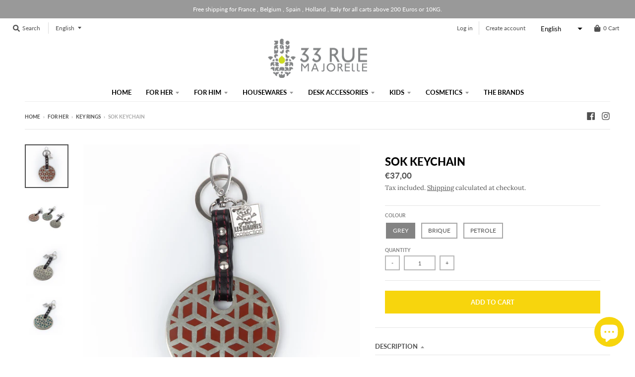

--- FILE ---
content_type: text/html; charset=utf-8
request_url: https://33ruemajorelle.com/en/products/porte-cles-sok
body_size: 29320
content:
<!doctype html>
<!--[if IE 8]><html class="no-js lt-ie9" lang="en"> <![endif]-->
<!--[if IE 9 ]><html class="ie9 no-js"> <![endif]-->
<!--[if (gt IE 9)|!(IE)]><!--> <html class="no-js" lang="en"> <!--<![endif]-->
<head>
  <meta charset="utf-8">
  <meta http-equiv="X-UA-Compatible" content="IE=edge,chrome=1">
  <link rel="canonical" href="https://33ruemajorelle.com/en/products/porte-cles-sok">
  <meta name="viewport" content="width=device-width,initial-scale=1">
  <meta name="theme-color" content="#f7d50d">

  

  <title>
    Sok Keychain &ndash; 33 Rue Majorelle
  </title>

  
    <meta name="description" content="Key nickel silver and resin on walnut wood. The nickel silver is cut by hand. Leather finish with rivets Composition : Nickel silver &amp;amp; amp; color resin Origin : Morocco Manufacturing : Handcrafted Dimensions : L 15 x W 7 cm Reference : MAURES / 51">
  
  

  <meta property="og:site_name" content="33 Rue Majorelle">
<meta property="og:url" content="https://33ruemajorelle.com/en/products/porte-cles-sok">
<meta property="og:title" content="Sok Keychain">
<meta property="og:type" content="product">
<meta property="og:description" content="Key nickel silver and resin on walnut wood. The nickel silver is cut by hand. Leather finish with rivets Composition : Nickel silver &amp;amp; amp; color resin Origin : Morocco Manufacturing : Handcrafted Dimensions : L 15 x W 7 cm Reference : MAURES / 51"><meta property="product:availability" content="instock">
  <meta property="product:price:amount" content="37,00">
  <meta property="product:price:currency" content="EUR"><meta property="og:image" content="http://33ruemajorelle.com/cdn/shop/products/b9b02d0b-31ee-49b3-882c-640b725a0e1c_1200x1200.jpg?v=1603107898">
      <meta property="og:image:secure_url" content="https://33ruemajorelle.com/cdn/shop/products/b9b02d0b-31ee-49b3-882c-640b725a0e1c_1200x1200.jpg?v=1603107898">
      <meta property="og:image:width" content="1200">
      <meta property="og:image:height" content="1200"><meta property="og:image" content="http://33ruemajorelle.com/cdn/shop/products/6a367ffa-1c7f-4abe-aeef-2a57d9a689c9_1200x1200.jpg?v=1603107898">
      <meta property="og:image:secure_url" content="https://33ruemajorelle.com/cdn/shop/products/6a367ffa-1c7f-4abe-aeef-2a57d9a689c9_1200x1200.jpg?v=1603107898">
      <meta property="og:image:width" content="1200">
      <meta property="og:image:height" content="1200"><meta property="og:image" content="http://33ruemajorelle.com/cdn/shop/products/3247f742-2ca7-4e58-8307-5cac7ca50647_1200x1200.jpg?v=1603107898">
      <meta property="og:image:secure_url" content="https://33ruemajorelle.com/cdn/shop/products/3247f742-2ca7-4e58-8307-5cac7ca50647_1200x1200.jpg?v=1603107898">
      <meta property="og:image:width" content="1200">
      <meta property="og:image:height" content="1200">

<meta name="twitter:site" content="@">
<meta name="twitter:card" content="summary_large_image">
<meta name="twitter:title" content="Sok Keychain">
<meta name="twitter:description" content="Key nickel silver and resin on walnut wood. The nickel silver is cut by hand. Leather finish with rivets Composition : Nickel silver &amp;amp; amp; color resin Origin : Morocco Manufacturing : Handcrafted Dimensions : L 15 x W 7 cm Reference : MAURES / 51">


  <script>window.performance && window.performance.mark && window.performance.mark('shopify.content_for_header.start');</script><meta id="shopify-digital-wallet" name="shopify-digital-wallet" content="/28139716679/digital_wallets/dialog">
<meta name="shopify-checkout-api-token" content="728b5083e48467147ef14283e288bfc8">
<meta id="in-context-paypal-metadata" data-shop-id="28139716679" data-venmo-supported="false" data-environment="production" data-locale="en_US" data-paypal-v4="true" data-currency="EUR">
<link rel="alternate" hreflang="x-default" href="https://33ruemajorelle.com/products/porte-cles-sok">
<link rel="alternate" hreflang="fr" href="https://33ruemajorelle.com/products/porte-cles-sok">
<link rel="alternate" hreflang="en" href="https://33ruemajorelle.com/en/products/porte-cles-sok">
<link rel="alternate" type="application/json+oembed" href="https://33ruemajorelle.com/en/products/porte-cles-sok.oembed">
<script async="async" src="/checkouts/internal/preloads.js?locale=en-DE"></script>
<script id="shopify-features" type="application/json">{"accessToken":"728b5083e48467147ef14283e288bfc8","betas":["rich-media-storefront-analytics"],"domain":"33ruemajorelle.com","predictiveSearch":true,"shopId":28139716679,"locale":"en"}</script>
<script>var Shopify = Shopify || {};
Shopify.shop = "tarekfstore.myshopify.com";
Shopify.locale = "en";
Shopify.currency = {"active":"EUR","rate":"1.0"};
Shopify.country = "DE";
Shopify.theme = {"name":"District Majorelle","id":82991611975,"schema_name":"District","schema_version":"3.7.6","theme_store_id":735,"role":"main"};
Shopify.theme.handle = "null";
Shopify.theme.style = {"id":null,"handle":null};
Shopify.cdnHost = "33ruemajorelle.com/cdn";
Shopify.routes = Shopify.routes || {};
Shopify.routes.root = "/en/";</script>
<script type="module">!function(o){(o.Shopify=o.Shopify||{}).modules=!0}(window);</script>
<script>!function(o){function n(){var o=[];function n(){o.push(Array.prototype.slice.apply(arguments))}return n.q=o,n}var t=o.Shopify=o.Shopify||{};t.loadFeatures=n(),t.autoloadFeatures=n()}(window);</script>
<script id="shop-js-analytics" type="application/json">{"pageType":"product"}</script>
<script defer="defer" async type="module" src="//33ruemajorelle.com/cdn/shopifycloud/shop-js/modules/v2/client.init-shop-cart-sync_BT-GjEfc.en.esm.js"></script>
<script defer="defer" async type="module" src="//33ruemajorelle.com/cdn/shopifycloud/shop-js/modules/v2/chunk.common_D58fp_Oc.esm.js"></script>
<script defer="defer" async type="module" src="//33ruemajorelle.com/cdn/shopifycloud/shop-js/modules/v2/chunk.modal_xMitdFEc.esm.js"></script>
<script type="module">
  await import("//33ruemajorelle.com/cdn/shopifycloud/shop-js/modules/v2/client.init-shop-cart-sync_BT-GjEfc.en.esm.js");
await import("//33ruemajorelle.com/cdn/shopifycloud/shop-js/modules/v2/chunk.common_D58fp_Oc.esm.js");
await import("//33ruemajorelle.com/cdn/shopifycloud/shop-js/modules/v2/chunk.modal_xMitdFEc.esm.js");

  window.Shopify.SignInWithShop?.initShopCartSync?.({"fedCMEnabled":true,"windoidEnabled":true});

</script>
<script>(function() {
  var isLoaded = false;
  function asyncLoad() {
    if (isLoaded) return;
    isLoaded = true;
    var urls = ["\/\/cdn.shopify.com\/proxy\/0303950fe57f01071253c6f20e77c2a5ad83751dab023162376d9c6820231e72\/s.pandect.es\/v2.2\/gdpr-cookie-consent.min.js?shop=tarekfstore.myshopify.com\u0026sp-cache-control=cHVibGljLCBtYXgtYWdlPTkwMA"];
    for (var i = 0; i < urls.length; i++) {
      var s = document.createElement('script');
      s.type = 'text/javascript';
      s.async = true;
      s.src = urls[i];
      var x = document.getElementsByTagName('script')[0];
      x.parentNode.insertBefore(s, x);
    }
  };
  if(window.attachEvent) {
    window.attachEvent('onload', asyncLoad);
  } else {
    window.addEventListener('load', asyncLoad, false);
  }
})();</script>
<script id="__st">var __st={"a":28139716679,"offset":3600,"reqid":"ffcd5ba6-de4a-4005-822b-6f4e855d8235-1769338824","pageurl":"33ruemajorelle.com\/en\/products\/porte-cles-sok","u":"c584320c4a13","p":"product","rtyp":"product","rid":4875605966919};</script>
<script>window.ShopifyPaypalV4VisibilityTracking = true;</script>
<script id="captcha-bootstrap">!function(){'use strict';const t='contact',e='account',n='new_comment',o=[[t,t],['blogs',n],['comments',n],[t,'customer']],c=[[e,'customer_login'],[e,'guest_login'],[e,'recover_customer_password'],[e,'create_customer']],r=t=>t.map((([t,e])=>`form[action*='/${t}']:not([data-nocaptcha='true']) input[name='form_type'][value='${e}']`)).join(','),a=t=>()=>t?[...document.querySelectorAll(t)].map((t=>t.form)):[];function s(){const t=[...o],e=r(t);return a(e)}const i='password',u='form_key',d=['recaptcha-v3-token','g-recaptcha-response','h-captcha-response',i],f=()=>{try{return window.sessionStorage}catch{return}},m='__shopify_v',_=t=>t.elements[u];function p(t,e,n=!1){try{const o=window.sessionStorage,c=JSON.parse(o.getItem(e)),{data:r}=function(t){const{data:e,action:n}=t;return t[m]||n?{data:e,action:n}:{data:t,action:n}}(c);for(const[e,n]of Object.entries(r))t.elements[e]&&(t.elements[e].value=n);n&&o.removeItem(e)}catch(o){console.error('form repopulation failed',{error:o})}}const l='form_type',E='cptcha';function T(t){t.dataset[E]=!0}const w=window,h=w.document,L='Shopify',v='ce_forms',y='captcha';let A=!1;((t,e)=>{const n=(g='f06e6c50-85a8-45c8-87d0-21a2b65856fe',I='https://cdn.shopify.com/shopifycloud/storefront-forms-hcaptcha/ce_storefront_forms_captcha_hcaptcha.v1.5.2.iife.js',D={infoText:'Protected by hCaptcha',privacyText:'Privacy',termsText:'Terms'},(t,e,n)=>{const o=w[L][v],c=o.bindForm;if(c)return c(t,g,e,D).then(n);var r;o.q.push([[t,g,e,D],n]),r=I,A||(h.body.append(Object.assign(h.createElement('script'),{id:'captcha-provider',async:!0,src:r})),A=!0)});var g,I,D;w[L]=w[L]||{},w[L][v]=w[L][v]||{},w[L][v].q=[],w[L][y]=w[L][y]||{},w[L][y].protect=function(t,e){n(t,void 0,e),T(t)},Object.freeze(w[L][y]),function(t,e,n,w,h,L){const[v,y,A,g]=function(t,e,n){const i=e?o:[],u=t?c:[],d=[...i,...u],f=r(d),m=r(i),_=r(d.filter((([t,e])=>n.includes(e))));return[a(f),a(m),a(_),s()]}(w,h,L),I=t=>{const e=t.target;return e instanceof HTMLFormElement?e:e&&e.form},D=t=>v().includes(t);t.addEventListener('submit',(t=>{const e=I(t);if(!e)return;const n=D(e)&&!e.dataset.hcaptchaBound&&!e.dataset.recaptchaBound,o=_(e),c=g().includes(e)&&(!o||!o.value);(n||c)&&t.preventDefault(),c&&!n&&(function(t){try{if(!f())return;!function(t){const e=f();if(!e)return;const n=_(t);if(!n)return;const o=n.value;o&&e.removeItem(o)}(t);const e=Array.from(Array(32),(()=>Math.random().toString(36)[2])).join('');!function(t,e){_(t)||t.append(Object.assign(document.createElement('input'),{type:'hidden',name:u})),t.elements[u].value=e}(t,e),function(t,e){const n=f();if(!n)return;const o=[...t.querySelectorAll(`input[type='${i}']`)].map((({name:t})=>t)),c=[...d,...o],r={};for(const[a,s]of new FormData(t).entries())c.includes(a)||(r[a]=s);n.setItem(e,JSON.stringify({[m]:1,action:t.action,data:r}))}(t,e)}catch(e){console.error('failed to persist form',e)}}(e),e.submit())}));const S=(t,e)=>{t&&!t.dataset[E]&&(n(t,e.some((e=>e===t))),T(t))};for(const o of['focusin','change'])t.addEventListener(o,(t=>{const e=I(t);D(e)&&S(e,y())}));const B=e.get('form_key'),M=e.get(l),P=B&&M;t.addEventListener('DOMContentLoaded',(()=>{const t=y();if(P)for(const e of t)e.elements[l].value===M&&p(e,B);[...new Set([...A(),...v().filter((t=>'true'===t.dataset.shopifyCaptcha))])].forEach((e=>S(e,t)))}))}(h,new URLSearchParams(w.location.search),n,t,e,['guest_login'])})(!0,!0)}();</script>
<script integrity="sha256-4kQ18oKyAcykRKYeNunJcIwy7WH5gtpwJnB7kiuLZ1E=" data-source-attribution="shopify.loadfeatures" defer="defer" src="//33ruemajorelle.com/cdn/shopifycloud/storefront/assets/storefront/load_feature-a0a9edcb.js" crossorigin="anonymous"></script>
<script data-source-attribution="shopify.dynamic_checkout.dynamic.init">var Shopify=Shopify||{};Shopify.PaymentButton=Shopify.PaymentButton||{isStorefrontPortableWallets:!0,init:function(){window.Shopify.PaymentButton.init=function(){};var t=document.createElement("script");t.src="https://33ruemajorelle.com/cdn/shopifycloud/portable-wallets/latest/portable-wallets.en.js",t.type="module",document.head.appendChild(t)}};
</script>
<script data-source-attribution="shopify.dynamic_checkout.buyer_consent">
  function portableWalletsHideBuyerConsent(e){var t=document.getElementById("shopify-buyer-consent"),n=document.getElementById("shopify-subscription-policy-button");t&&n&&(t.classList.add("hidden"),t.setAttribute("aria-hidden","true"),n.removeEventListener("click",e))}function portableWalletsShowBuyerConsent(e){var t=document.getElementById("shopify-buyer-consent"),n=document.getElementById("shopify-subscription-policy-button");t&&n&&(t.classList.remove("hidden"),t.removeAttribute("aria-hidden"),n.addEventListener("click",e))}window.Shopify?.PaymentButton&&(window.Shopify.PaymentButton.hideBuyerConsent=portableWalletsHideBuyerConsent,window.Shopify.PaymentButton.showBuyerConsent=portableWalletsShowBuyerConsent);
</script>
<script data-source-attribution="shopify.dynamic_checkout.cart.bootstrap">document.addEventListener("DOMContentLoaded",(function(){function t(){return document.querySelector("shopify-accelerated-checkout-cart, shopify-accelerated-checkout")}if(t())Shopify.PaymentButton.init();else{new MutationObserver((function(e,n){t()&&(Shopify.PaymentButton.init(),n.disconnect())})).observe(document.body,{childList:!0,subtree:!0})}}));
</script>
<link id="shopify-accelerated-checkout-styles" rel="stylesheet" media="screen" href="https://33ruemajorelle.com/cdn/shopifycloud/portable-wallets/latest/accelerated-checkout-backwards-compat.css" crossorigin="anonymous">
<style id="shopify-accelerated-checkout-cart">
        #shopify-buyer-consent {
  margin-top: 1em;
  display: inline-block;
  width: 100%;
}

#shopify-buyer-consent.hidden {
  display: none;
}

#shopify-subscription-policy-button {
  background: none;
  border: none;
  padding: 0;
  text-decoration: underline;
  font-size: inherit;
  cursor: pointer;
}

#shopify-subscription-policy-button::before {
  box-shadow: none;
}

      </style>

<script>window.performance && window.performance.mark && window.performance.mark('shopify.content_for_header.end');</script>
  <link href="//33ruemajorelle.com/cdn/shop/t/12/assets/theme.scss.css?v=79965014913415524441759259832" rel="stylesheet" type="text/css" media="all" />
  <link href="//33ruemajorelle.com/cdn/shop/t/12/assets/majorelle.scss.css?v=23336119620322231501703166272" rel="stylesheet" type="text/css" media="all" />

  
 
   

  <script>
    window.StyleHatch = window.StyleHatch || {};
    StyleHatch.Strings = {
      instagramAddToken: "Add your Instagram access token.",
      instagramInvalidToken: "The Instagram access token is invalid. Check to make sure you added the complete token.",
      instagramRateLimitToken: "Your store is currently over Instagram\u0026#39;s rate limit. Contact Style Hatch support for details.",
      addToCart: "Add to Cart",
      preOrder: "Pre-Order",
      soldOut: "Sold Out",
      addressError: "Error looking up that address",
      addressNoResults: "No results for that address",
      addressQueryLimit: "You have exceeded the Google API usage limit. Consider upgrading to a \u003ca href=\"https:\/\/developers.google.com\/maps\/premium\/usage-limits\"\u003ePremium Plan\u003c\/a\u003e.",
      authError: "There was a problem authenticating your Google Maps account.",
      agreeNotice: "You must agree with the terms and conditions of sales to check out."
    }
    window.theme = window.theme || {};
    window.theme.info = { name: "District" };
    StyleHatch.currencyFormat = "\u003cspan class=money\u003e€{{amount_with_comma_separator}}\u003c\/span\u003e";
    StyleHatch.ajaxCartEnable = true;
    StyleHatch.cartData = {"note":null,"attributes":{},"original_total_price":0,"total_price":0,"total_discount":0,"total_weight":0.0,"item_count":0,"items":[],"requires_shipping":false,"currency":"EUR","items_subtotal_price":0,"cart_level_discount_applications":[],"checkout_charge_amount":0};
    StyleHatch.routes = {
      root_url: '/en',
      account_url: '/en/account',
      account_login_url: '/en/account/login',
      account_logout_url: '/en/account/logout',
      account_recover_url: '/en/account/recover',
      account_register_url: '/en/account/register',
      account_addresses_url: '/en/account/addresses',
      collections_url: '/en/collections',
      all_products_collection_url: '/en/collections/all',
      search_url: '/en/search',
      cart_url: '/en/cart',
      cart_add_url: '/en/cart/add',
      cart_change_url: '/en/cart/change',
      cart_clear_url: '/en/cart/clear',
      product_recommendations_url: '/en/recommendations/products'
    };
    // Post defer
    window.addEventListener('DOMContentLoaded', function() {
      (function( $ ) {
      

      
      
      })(jq223);
    });
    document.documentElement.className = document.documentElement.className.replace('no-js', 'js');
  </script>
  <script type="text/javascript">
    window.lazySizesConfig = window.lazySizesConfig || {};
    window.lazySizesConfig.loadMode = 1;
  </script>
  <!--[if (gt IE 9)|!(IE)]><!--><script src="//33ruemajorelle.com/cdn/shop/t/12/assets/lazysizes.min.js?v=174097831579247140971600540680" async="async"></script><!--<![endif]-->
  <!--[if lte IE 9]><script src="//33ruemajorelle.com/cdn/shop/t/12/assets/lazysizes.min.js?v=174097831579247140971600540680"></script><![endif]-->
  <!--[if (gt IE 9)|!(IE)]><!--><script src="//33ruemajorelle.com/cdn/shop/t/12/assets/vendor.js?v=120677747010623632271600540683" defer="defer"></script><!--<![endif]-->
  <!--[if lte IE 9]><script src="//33ruemajorelle.com/cdn/shop/t/12/assets/vendor.js?v=120677747010623632271600540683"></script><![endif]-->
  <!--[if (gt IE 9)|!(IE)]><!--><script src="//33ruemajorelle.com/cdn/shop/t/12/assets/theme.min.js?v=145684740981500992581600540682" defer="defer"></script><!--<![endif]-->
  <!--[if lte IE 9]><script src="//33ruemajorelle.com/cdn/shop/t/12/assets/theme.min.js?v=145684740981500992581600540682"></script><![endif]-->


<!-- **BEGIN** Hextom TMS RTL // Main Include - DO NOT MODIFY -->
        
        <!-- **END** Hextom TMS RTL // Main Include - DO NOT MODIFY --><script src="https://cdn.shopify.com/extensions/e8878072-2f6b-4e89-8082-94b04320908d/inbox-1254/assets/inbox-chat-loader.js" type="text/javascript" defer="defer"></script>
<link href="https://monorail-edge.shopifysvc.com" rel="dns-prefetch">
<script>(function(){if ("sendBeacon" in navigator && "performance" in window) {try {var session_token_from_headers = performance.getEntriesByType('navigation')[0].serverTiming.find(x => x.name == '_s').description;} catch {var session_token_from_headers = undefined;}var session_cookie_matches = document.cookie.match(/_shopify_s=([^;]*)/);var session_token_from_cookie = session_cookie_matches && session_cookie_matches.length === 2 ? session_cookie_matches[1] : "";var session_token = session_token_from_headers || session_token_from_cookie || "";function handle_abandonment_event(e) {var entries = performance.getEntries().filter(function(entry) {return /monorail-edge.shopifysvc.com/.test(entry.name);});if (!window.abandonment_tracked && entries.length === 0) {window.abandonment_tracked = true;var currentMs = Date.now();var navigation_start = performance.timing.navigationStart;var payload = {shop_id: 28139716679,url: window.location.href,navigation_start,duration: currentMs - navigation_start,session_token,page_type: "product"};window.navigator.sendBeacon("https://monorail-edge.shopifysvc.com/v1/produce", JSON.stringify({schema_id: "online_store_buyer_site_abandonment/1.1",payload: payload,metadata: {event_created_at_ms: currentMs,event_sent_at_ms: currentMs}}));}}window.addEventListener('pagehide', handle_abandonment_event);}}());</script>
<script id="web-pixels-manager-setup">(function e(e,d,r,n,o){if(void 0===o&&(o={}),!Boolean(null===(a=null===(i=window.Shopify)||void 0===i?void 0:i.analytics)||void 0===a?void 0:a.replayQueue)){var i,a;window.Shopify=window.Shopify||{};var t=window.Shopify;t.analytics=t.analytics||{};var s=t.analytics;s.replayQueue=[],s.publish=function(e,d,r){return s.replayQueue.push([e,d,r]),!0};try{self.performance.mark("wpm:start")}catch(e){}var l=function(){var e={modern:/Edge?\/(1{2}[4-9]|1[2-9]\d|[2-9]\d{2}|\d{4,})\.\d+(\.\d+|)|Firefox\/(1{2}[4-9]|1[2-9]\d|[2-9]\d{2}|\d{4,})\.\d+(\.\d+|)|Chrom(ium|e)\/(9{2}|\d{3,})\.\d+(\.\d+|)|(Maci|X1{2}).+ Version\/(15\.\d+|(1[6-9]|[2-9]\d|\d{3,})\.\d+)([,.]\d+|)( \(\w+\)|)( Mobile\/\w+|) Safari\/|Chrome.+OPR\/(9{2}|\d{3,})\.\d+\.\d+|(CPU[ +]OS|iPhone[ +]OS|CPU[ +]iPhone|CPU IPhone OS|CPU iPad OS)[ +]+(15[._]\d+|(1[6-9]|[2-9]\d|\d{3,})[._]\d+)([._]\d+|)|Android:?[ /-](13[3-9]|1[4-9]\d|[2-9]\d{2}|\d{4,})(\.\d+|)(\.\d+|)|Android.+Firefox\/(13[5-9]|1[4-9]\d|[2-9]\d{2}|\d{4,})\.\d+(\.\d+|)|Android.+Chrom(ium|e)\/(13[3-9]|1[4-9]\d|[2-9]\d{2}|\d{4,})\.\d+(\.\d+|)|SamsungBrowser\/([2-9]\d|\d{3,})\.\d+/,legacy:/Edge?\/(1[6-9]|[2-9]\d|\d{3,})\.\d+(\.\d+|)|Firefox\/(5[4-9]|[6-9]\d|\d{3,})\.\d+(\.\d+|)|Chrom(ium|e)\/(5[1-9]|[6-9]\d|\d{3,})\.\d+(\.\d+|)([\d.]+$|.*Safari\/(?![\d.]+ Edge\/[\d.]+$))|(Maci|X1{2}).+ Version\/(10\.\d+|(1[1-9]|[2-9]\d|\d{3,})\.\d+)([,.]\d+|)( \(\w+\)|)( Mobile\/\w+|) Safari\/|Chrome.+OPR\/(3[89]|[4-9]\d|\d{3,})\.\d+\.\d+|(CPU[ +]OS|iPhone[ +]OS|CPU[ +]iPhone|CPU IPhone OS|CPU iPad OS)[ +]+(10[._]\d+|(1[1-9]|[2-9]\d|\d{3,})[._]\d+)([._]\d+|)|Android:?[ /-](13[3-9]|1[4-9]\d|[2-9]\d{2}|\d{4,})(\.\d+|)(\.\d+|)|Mobile Safari.+OPR\/([89]\d|\d{3,})\.\d+\.\d+|Android.+Firefox\/(13[5-9]|1[4-9]\d|[2-9]\d{2}|\d{4,})\.\d+(\.\d+|)|Android.+Chrom(ium|e)\/(13[3-9]|1[4-9]\d|[2-9]\d{2}|\d{4,})\.\d+(\.\d+|)|Android.+(UC? ?Browser|UCWEB|U3)[ /]?(15\.([5-9]|\d{2,})|(1[6-9]|[2-9]\d|\d{3,})\.\d+)\.\d+|SamsungBrowser\/(5\.\d+|([6-9]|\d{2,})\.\d+)|Android.+MQ{2}Browser\/(14(\.(9|\d{2,})|)|(1[5-9]|[2-9]\d|\d{3,})(\.\d+|))(\.\d+|)|K[Aa][Ii]OS\/(3\.\d+|([4-9]|\d{2,})\.\d+)(\.\d+|)/},d=e.modern,r=e.legacy,n=navigator.userAgent;return n.match(d)?"modern":n.match(r)?"legacy":"unknown"}(),u="modern"===l?"modern":"legacy",c=(null!=n?n:{modern:"",legacy:""})[u],f=function(e){return[e.baseUrl,"/wpm","/b",e.hashVersion,"modern"===e.buildTarget?"m":"l",".js"].join("")}({baseUrl:d,hashVersion:r,buildTarget:u}),m=function(e){var d=e.version,r=e.bundleTarget,n=e.surface,o=e.pageUrl,i=e.monorailEndpoint;return{emit:function(e){var a=e.status,t=e.errorMsg,s=(new Date).getTime(),l=JSON.stringify({metadata:{event_sent_at_ms:s},events:[{schema_id:"web_pixels_manager_load/3.1",payload:{version:d,bundle_target:r,page_url:o,status:a,surface:n,error_msg:t},metadata:{event_created_at_ms:s}}]});if(!i)return console&&console.warn&&console.warn("[Web Pixels Manager] No Monorail endpoint provided, skipping logging."),!1;try{return self.navigator.sendBeacon.bind(self.navigator)(i,l)}catch(e){}var u=new XMLHttpRequest;try{return u.open("POST",i,!0),u.setRequestHeader("Content-Type","text/plain"),u.send(l),!0}catch(e){return console&&console.warn&&console.warn("[Web Pixels Manager] Got an unhandled error while logging to Monorail."),!1}}}}({version:r,bundleTarget:l,surface:e.surface,pageUrl:self.location.href,monorailEndpoint:e.monorailEndpoint});try{o.browserTarget=l,function(e){var d=e.src,r=e.async,n=void 0===r||r,o=e.onload,i=e.onerror,a=e.sri,t=e.scriptDataAttributes,s=void 0===t?{}:t,l=document.createElement("script"),u=document.querySelector("head"),c=document.querySelector("body");if(l.async=n,l.src=d,a&&(l.integrity=a,l.crossOrigin="anonymous"),s)for(var f in s)if(Object.prototype.hasOwnProperty.call(s,f))try{l.dataset[f]=s[f]}catch(e){}if(o&&l.addEventListener("load",o),i&&l.addEventListener("error",i),u)u.appendChild(l);else{if(!c)throw new Error("Did not find a head or body element to append the script");c.appendChild(l)}}({src:f,async:!0,onload:function(){if(!function(){var e,d;return Boolean(null===(d=null===(e=window.Shopify)||void 0===e?void 0:e.analytics)||void 0===d?void 0:d.initialized)}()){var d=window.webPixelsManager.init(e)||void 0;if(d){var r=window.Shopify.analytics;r.replayQueue.forEach((function(e){var r=e[0],n=e[1],o=e[2];d.publishCustomEvent(r,n,o)})),r.replayQueue=[],r.publish=d.publishCustomEvent,r.visitor=d.visitor,r.initialized=!0}}},onerror:function(){return m.emit({status:"failed",errorMsg:"".concat(f," has failed to load")})},sri:function(e){var d=/^sha384-[A-Za-z0-9+/=]+$/;return"string"==typeof e&&d.test(e)}(c)?c:"",scriptDataAttributes:o}),m.emit({status:"loading"})}catch(e){m.emit({status:"failed",errorMsg:(null==e?void 0:e.message)||"Unknown error"})}}})({shopId: 28139716679,storefrontBaseUrl: "https://33ruemajorelle.com",extensionsBaseUrl: "https://extensions.shopifycdn.com/cdn/shopifycloud/web-pixels-manager",monorailEndpoint: "https://monorail-edge.shopifysvc.com/unstable/produce_batch",surface: "storefront-renderer",enabledBetaFlags: ["2dca8a86"],webPixelsConfigList: [{"id":"169148609","configuration":"{\"pixel_id\":\"163338367535119\",\"pixel_type\":\"facebook_pixel\",\"metaapp_system_user_token\":\"-\"}","eventPayloadVersion":"v1","runtimeContext":"OPEN","scriptVersion":"ca16bc87fe92b6042fbaa3acc2fbdaa6","type":"APP","apiClientId":2329312,"privacyPurposes":["ANALYTICS","MARKETING","SALE_OF_DATA"],"dataSharingAdjustments":{"protectedCustomerApprovalScopes":["read_customer_address","read_customer_email","read_customer_name","read_customer_personal_data","read_customer_phone"]}},{"id":"102367425","eventPayloadVersion":"v1","runtimeContext":"LAX","scriptVersion":"1","type":"CUSTOM","privacyPurposes":["ANALYTICS"],"name":"Google Analytics tag (migrated)"},{"id":"shopify-app-pixel","configuration":"{}","eventPayloadVersion":"v1","runtimeContext":"STRICT","scriptVersion":"0450","apiClientId":"shopify-pixel","type":"APP","privacyPurposes":["ANALYTICS","MARKETING"]},{"id":"shopify-custom-pixel","eventPayloadVersion":"v1","runtimeContext":"LAX","scriptVersion":"0450","apiClientId":"shopify-pixel","type":"CUSTOM","privacyPurposes":["ANALYTICS","MARKETING"]}],isMerchantRequest: false,initData: {"shop":{"name":"33 Rue Majorelle","paymentSettings":{"currencyCode":"EUR"},"myshopifyDomain":"tarekfstore.myshopify.com","countryCode":"MA","storefrontUrl":"https:\/\/33ruemajorelle.com\/en"},"customer":null,"cart":null,"checkout":null,"productVariants":[{"price":{"amount":37.0,"currencyCode":"EUR"},"product":{"title":"Sok Keychain","vendor":"LES MAURES COLLECTION","id":"4875605966919","untranslatedTitle":"Sok Keychain","url":"\/en\/products\/porte-cles-sok","type":"PORTE CLES"},"id":"32611068706887","image":{"src":"\/\/33ruemajorelle.com\/cdn\/shop\/products\/3247f742-2ca7-4e58-8307-5cac7ca50647.jpg?v=1603107898"},"sku":"","title":"GREY","untranslatedTitle":"GREY"},{"price":{"amount":37.0,"currencyCode":"EUR"},"product":{"title":"Sok Keychain","vendor":"LES MAURES COLLECTION","id":"4875605966919","untranslatedTitle":"Sok Keychain","url":"\/en\/products\/porte-cles-sok","type":"PORTE CLES"},"id":"32611068739655","image":{"src":"\/\/33ruemajorelle.com\/cdn\/shop\/products\/b9b02d0b-31ee-49b3-882c-640b725a0e1c.jpg?v=1603107898"},"sku":"","title":"BRIQUE","untranslatedTitle":"BRIQUE"},{"price":{"amount":37.0,"currencyCode":"EUR"},"product":{"title":"Sok Keychain","vendor":"LES MAURES COLLECTION","id":"4875605966919","untranslatedTitle":"Sok Keychain","url":"\/en\/products\/porte-cles-sok","type":"PORTE CLES"},"id":"32611068772423","image":{"src":"\/\/33ruemajorelle.com\/cdn\/shop\/products\/a8ff2c4f-7d63-4897-825d-a595b0a4c974.jpg?v=1603107898"},"sku":"","title":"PETROLE","untranslatedTitle":"PETROLE"}],"purchasingCompany":null},},"https://33ruemajorelle.com/cdn","fcfee988w5aeb613cpc8e4bc33m6693e112",{"modern":"","legacy":""},{"shopId":"28139716679","storefrontBaseUrl":"https:\/\/33ruemajorelle.com","extensionBaseUrl":"https:\/\/extensions.shopifycdn.com\/cdn\/shopifycloud\/web-pixels-manager","surface":"storefront-renderer","enabledBetaFlags":"[\"2dca8a86\"]","isMerchantRequest":"false","hashVersion":"fcfee988w5aeb613cpc8e4bc33m6693e112","publish":"custom","events":"[[\"page_viewed\",{}],[\"product_viewed\",{\"productVariant\":{\"price\":{\"amount\":37.0,\"currencyCode\":\"EUR\"},\"product\":{\"title\":\"Sok Keychain\",\"vendor\":\"LES MAURES COLLECTION\",\"id\":\"4875605966919\",\"untranslatedTitle\":\"Sok Keychain\",\"url\":\"\/en\/products\/porte-cles-sok\",\"type\":\"PORTE CLES\"},\"id\":\"32611068706887\",\"image\":{\"src\":\"\/\/33ruemajorelle.com\/cdn\/shop\/products\/3247f742-2ca7-4e58-8307-5cac7ca50647.jpg?v=1603107898\"},\"sku\":\"\",\"title\":\"GREY\",\"untranslatedTitle\":\"GREY\"}}]]"});</script><script>
  window.ShopifyAnalytics = window.ShopifyAnalytics || {};
  window.ShopifyAnalytics.meta = window.ShopifyAnalytics.meta || {};
  window.ShopifyAnalytics.meta.currency = 'EUR';
  var meta = {"product":{"id":4875605966919,"gid":"gid:\/\/shopify\/Product\/4875605966919","vendor":"LES MAURES COLLECTION","type":"PORTE CLES","handle":"porte-cles-sok","variants":[{"id":32611068706887,"price":3700,"name":"Sok Keychain - GREY","public_title":"GREY","sku":""},{"id":32611068739655,"price":3700,"name":"Sok Keychain - BRIQUE","public_title":"BRIQUE","sku":""},{"id":32611068772423,"price":3700,"name":"Sok Keychain - PETROLE","public_title":"PETROLE","sku":""}],"remote":false},"page":{"pageType":"product","resourceType":"product","resourceId":4875605966919,"requestId":"ffcd5ba6-de4a-4005-822b-6f4e855d8235-1769338824"}};
  for (var attr in meta) {
    window.ShopifyAnalytics.meta[attr] = meta[attr];
  }
</script>
<script class="analytics">
  (function () {
    var customDocumentWrite = function(content) {
      var jquery = null;

      if (window.jQuery) {
        jquery = window.jQuery;
      } else if (window.Checkout && window.Checkout.$) {
        jquery = window.Checkout.$;
      }

      if (jquery) {
        jquery('body').append(content);
      }
    };

    var hasLoggedConversion = function(token) {
      if (token) {
        return document.cookie.indexOf('loggedConversion=' + token) !== -1;
      }
      return false;
    }

    var setCookieIfConversion = function(token) {
      if (token) {
        var twoMonthsFromNow = new Date(Date.now());
        twoMonthsFromNow.setMonth(twoMonthsFromNow.getMonth() + 2);

        document.cookie = 'loggedConversion=' + token + '; expires=' + twoMonthsFromNow;
      }
    }

    var trekkie = window.ShopifyAnalytics.lib = window.trekkie = window.trekkie || [];
    if (trekkie.integrations) {
      return;
    }
    trekkie.methods = [
      'identify',
      'page',
      'ready',
      'track',
      'trackForm',
      'trackLink'
    ];
    trekkie.factory = function(method) {
      return function() {
        var args = Array.prototype.slice.call(arguments);
        args.unshift(method);
        trekkie.push(args);
        return trekkie;
      };
    };
    for (var i = 0; i < trekkie.methods.length; i++) {
      var key = trekkie.methods[i];
      trekkie[key] = trekkie.factory(key);
    }
    trekkie.load = function(config) {
      trekkie.config = config || {};
      trekkie.config.initialDocumentCookie = document.cookie;
      var first = document.getElementsByTagName('script')[0];
      var script = document.createElement('script');
      script.type = 'text/javascript';
      script.onerror = function(e) {
        var scriptFallback = document.createElement('script');
        scriptFallback.type = 'text/javascript';
        scriptFallback.onerror = function(error) {
                var Monorail = {
      produce: function produce(monorailDomain, schemaId, payload) {
        var currentMs = new Date().getTime();
        var event = {
          schema_id: schemaId,
          payload: payload,
          metadata: {
            event_created_at_ms: currentMs,
            event_sent_at_ms: currentMs
          }
        };
        return Monorail.sendRequest("https://" + monorailDomain + "/v1/produce", JSON.stringify(event));
      },
      sendRequest: function sendRequest(endpointUrl, payload) {
        // Try the sendBeacon API
        if (window && window.navigator && typeof window.navigator.sendBeacon === 'function' && typeof window.Blob === 'function' && !Monorail.isIos12()) {
          var blobData = new window.Blob([payload], {
            type: 'text/plain'
          });

          if (window.navigator.sendBeacon(endpointUrl, blobData)) {
            return true;
          } // sendBeacon was not successful

        } // XHR beacon

        var xhr = new XMLHttpRequest();

        try {
          xhr.open('POST', endpointUrl);
          xhr.setRequestHeader('Content-Type', 'text/plain');
          xhr.send(payload);
        } catch (e) {
          console.log(e);
        }

        return false;
      },
      isIos12: function isIos12() {
        return window.navigator.userAgent.lastIndexOf('iPhone; CPU iPhone OS 12_') !== -1 || window.navigator.userAgent.lastIndexOf('iPad; CPU OS 12_') !== -1;
      }
    };
    Monorail.produce('monorail-edge.shopifysvc.com',
      'trekkie_storefront_load_errors/1.1',
      {shop_id: 28139716679,
      theme_id: 82991611975,
      app_name: "storefront",
      context_url: window.location.href,
      source_url: "//33ruemajorelle.com/cdn/s/trekkie.storefront.8d95595f799fbf7e1d32231b9a28fd43b70c67d3.min.js"});

        };
        scriptFallback.async = true;
        scriptFallback.src = '//33ruemajorelle.com/cdn/s/trekkie.storefront.8d95595f799fbf7e1d32231b9a28fd43b70c67d3.min.js';
        first.parentNode.insertBefore(scriptFallback, first);
      };
      script.async = true;
      script.src = '//33ruemajorelle.com/cdn/s/trekkie.storefront.8d95595f799fbf7e1d32231b9a28fd43b70c67d3.min.js';
      first.parentNode.insertBefore(script, first);
    };
    trekkie.load(
      {"Trekkie":{"appName":"storefront","development":false,"defaultAttributes":{"shopId":28139716679,"isMerchantRequest":null,"themeId":82991611975,"themeCityHash":"13569894273188181857","contentLanguage":"en","currency":"EUR","eventMetadataId":"6c7e536b-af9d-481b-8957-2f39e97aabe8"},"isServerSideCookieWritingEnabled":true,"monorailRegion":"shop_domain","enabledBetaFlags":["65f19447"]},"Session Attribution":{},"S2S":{"facebookCapiEnabled":false,"source":"trekkie-storefront-renderer","apiClientId":580111}}
    );

    var loaded = false;
    trekkie.ready(function() {
      if (loaded) return;
      loaded = true;

      window.ShopifyAnalytics.lib = window.trekkie;

      var originalDocumentWrite = document.write;
      document.write = customDocumentWrite;
      try { window.ShopifyAnalytics.merchantGoogleAnalytics.call(this); } catch(error) {};
      document.write = originalDocumentWrite;

      window.ShopifyAnalytics.lib.page(null,{"pageType":"product","resourceType":"product","resourceId":4875605966919,"requestId":"ffcd5ba6-de4a-4005-822b-6f4e855d8235-1769338824","shopifyEmitted":true});

      var match = window.location.pathname.match(/checkouts\/(.+)\/(thank_you|post_purchase)/)
      var token = match? match[1]: undefined;
      if (!hasLoggedConversion(token)) {
        setCookieIfConversion(token);
        window.ShopifyAnalytics.lib.track("Viewed Product",{"currency":"EUR","variantId":32611068706887,"productId":4875605966919,"productGid":"gid:\/\/shopify\/Product\/4875605966919","name":"Sok Keychain - GREY","price":"37.00","sku":"","brand":"LES MAURES COLLECTION","variant":"GREY","category":"PORTE CLES","nonInteraction":true,"remote":false},undefined,undefined,{"shopifyEmitted":true});
      window.ShopifyAnalytics.lib.track("monorail:\/\/trekkie_storefront_viewed_product\/1.1",{"currency":"EUR","variantId":32611068706887,"productId":4875605966919,"productGid":"gid:\/\/shopify\/Product\/4875605966919","name":"Sok Keychain - GREY","price":"37.00","sku":"","brand":"LES MAURES COLLECTION","variant":"GREY","category":"PORTE CLES","nonInteraction":true,"remote":false,"referer":"https:\/\/33ruemajorelle.com\/en\/products\/porte-cles-sok"});
      }
    });


        var eventsListenerScript = document.createElement('script');
        eventsListenerScript.async = true;
        eventsListenerScript.src = "//33ruemajorelle.com/cdn/shopifycloud/storefront/assets/shop_events_listener-3da45d37.js";
        document.getElementsByTagName('head')[0].appendChild(eventsListenerScript);

})();</script>
  <script>
  if (!window.ga || (window.ga && typeof window.ga !== 'function')) {
    window.ga = function ga() {
      (window.ga.q = window.ga.q || []).push(arguments);
      if (window.Shopify && window.Shopify.analytics && typeof window.Shopify.analytics.publish === 'function') {
        window.Shopify.analytics.publish("ga_stub_called", {}, {sendTo: "google_osp_migration"});
      }
      console.error("Shopify's Google Analytics stub called with:", Array.from(arguments), "\nSee https://help.shopify.com/manual/promoting-marketing/pixels/pixel-migration#google for more information.");
    };
    if (window.Shopify && window.Shopify.analytics && typeof window.Shopify.analytics.publish === 'function') {
      window.Shopify.analytics.publish("ga_stub_initialized", {}, {sendTo: "google_osp_migration"});
    }
  }
</script>
<script
  defer
  src="https://33ruemajorelle.com/cdn/shopifycloud/perf-kit/shopify-perf-kit-3.0.4.min.js"
  data-application="storefront-renderer"
  data-shop-id="28139716679"
  data-render-region="gcp-us-east1"
  data-page-type="product"
  data-theme-instance-id="82991611975"
  data-theme-name="District"
  data-theme-version="3.7.6"
  data-monorail-region="shop_domain"
  data-resource-timing-sampling-rate="10"
  data-shs="true"
  data-shs-beacon="true"
  data-shs-export-with-fetch="true"
  data-shs-logs-sample-rate="1"
  data-shs-beacon-endpoint="https://33ruemajorelle.com/api/collect"
></script>
</head>

<body id="sok-keychain" class="template-product" data-template-directory="" data-template="product" >

  <div id="page">
    <div id="shopify-section-promos" class="shopify-section promos"><div data-section-id="promos" data-section-type="promos-section" data-scroll-lock="true">
  
    
    
<header id="block-1482143996282" class="promo-bar promo-bar-1482143996282 align-center size-default placement-top"
            data-type="announcement-bar"
            
            data-hide-delay="no-delay"
            
            data-bar-placement="top"
            data-show-for="desktop"
            data-homepage-limit="false"
            >
            
              <span class="promo-bar-text">Free shipping for France , Belgium , Spain , Holland , Italy for all carts above 200 Euros or 10KG.</span>
            
          </header>
          <style>
            header.promo-bar-1482143996282 span.promo-bar-text {
              background-color: #999999;
              color: #ffffff;
            }
            header.promo-bar-1482143996282 a {
              color: #ffffff;
            }
          </style>

    
    

    
    

  
    
    

    
    

    
    
      <div id="block-1482144691692" class="promo-popup promo-popup-1482144691692 style-overlay"
        data-type="popup"
        data-show-delay="5000"
        data-show-again-delay="7"
        data-homepage-limit="false"
        data-visitor-limit="true"
        data-visitor="true"
        data-show-for="both"
        data-id="1482144691692"
        >
        
          <div class="popup-image">
            <div class="popup-image__wrapper">
              
              <img id="" class="lazyload popup-image__image"
                src="[data-uri]"
                data-src="//33ruemajorelle.com/cdn/shop/files/e232369fc50b595d69f7843343db22f9_{width}x.jpg?v=1613539978"
                data-widths="[400,734]"
                data-aspectratio="1.0"
                data-sizes="auto"
                data-expand="600"
                alt="">
            </div>
          </div>
        
        <div class="wrapper">
          <div class="popup-close">
            <span class="icon-text">
              <span class="icon icon-close" aria-hidden="true"><svg aria-hidden="true" focusable="false" role="presentation" class="icon icon-ui-close" viewBox="0 0 352 512"><path d="M242.72 256l100.07-100.07c12.28-12.28 12.28-32.19 0-44.48l-22.24-22.24c-12.28-12.28-32.19-12.28-44.48 0L176 189.28 75.93 89.21c-12.28-12.28-32.19-12.28-44.48 0L9.21 111.45c-12.28 12.28-12.28 32.19 0 44.48L109.28 256 9.21 356.07c-12.28 12.28-12.28 32.19 0 44.48l22.24 22.24c12.28 12.28 32.2 12.28 44.48 0L176 322.72l100.07 100.07c12.28 12.28 32.2 12.28 44.48 0l22.24-22.24c12.28-12.28 12.28-32.19 0-44.48L242.72 256z"/></svg></span>
              <span class="text">Close</span>
            </span>
          </div>
          <div class="popup-container">
            <div class="popup-message">
              <h4>Inscrivez vous à la News letter</h4>
              <div class="rte"><p>Souscrivez pour être informé de nos dernières actualités.</p></div>
            </div>
            
              <div class="popup-email">
                <!-- /snippets/newsletter-subscribe.liquid -->

<form method="post" action="/en/contact#newsletter-popup" id="newsletter-popup" accept-charset="UTF-8" class="contact-form"><input type="hidden" name="form_type" value="customer" /><input type="hidden" name="utf8" value="✓" />
  

  
    <input type="hidden" name="contact[tags]" value="prospect, newsletter, email subscribe, popup">
    <div class="input-row">
      <div class="input-wrapper">
        <input type="email" name="contact[email]" id="email" placeholder="email@example.com" class="input-group-field" required>
      </div>
      <div class="button-wrapper">
        <button type="submit" id="subscribe" class="btn">Go</button>
      </div>
    </div>
  
</form>

              </div>
            
          </div>
        </div>
      </div>
      <style>
      .promo-popup-1482144691692 {
        background-color: #ffffff;
        color: #4f4f4f;
      }
      .promo-popup-1482144691692 h4 {
        color: #4f4f4f;
      }
      .promo-popup-1482144691692 .popup-email {
        border-top-color: rgba(79, 79, 79, 0.2);
      }.promo-popup-1482144691692 .popup-image__wrapper:before {
        padding-bottom: 100.0%;
      }
      .promo-popup-1482144691692 .popup-email input {
        border-color: rgba(79, 79, 79, 0.5);
      }
      .promo-popup-1482144691692 .popup-email input.errors {
        border-color: #f7d50d;
      }
      .promo-popup-1482144691692 .popup-email input:focus {
        border-color: #4f4f4f;
      }
      .promo-popup-1482144691692 .popup-email input::-webkit-input-placeholder,
      .promo-popup-1482144691692 .popup-email input::-moz-placeholder,
      .promo-popup-1482144691692 .popup-email input:-ms-input-placeholder,
      .promo-popup-1482144691692 .popup-email input:-moz-placeholder {
        color: rgba(79, 79, 79, 0.5);
      }
      .promo-popup-1482144691692 .popup-email button {
        background-color: #f7d50d;
        color: #ffffff;
      }
      .promo-popup-1482144691692 .popup-email div.errors {
        color: #f7d50d;
      }
      </style>
    

  
</div>


</div>
    <header class="util">
  <div class="wrapper">

    <div class="search-wrapper">
      <!-- /snippets/search-bar.liquid -->


<form action="/search" method="get" class="input-group search-bar" role="search">
  <div class="icon-wrapper">
    <span class="icon-fallback-text">
      <span class="icon icon-search" aria-hidden="true"><svg aria-hidden="true" focusable="false" role="presentation" class="icon icon-ui-search" viewBox="0 0 512 512"><path d="M505 442.7L405.3 343c-4.5-4.5-10.6-7-17-7H372c27.6-35.3 44-79.7 44-128C416 93.1 322.9 0 208 0S0 93.1 0 208s93.1 208 208 208c48.3 0 92.7-16.4 128-44v16.3c0 6.4 2.5 12.5 7 17l99.7 99.7c9.4 9.4 24.6 9.4 33.9 0l28.3-28.3c9.4-9.4 9.4-24.6.1-34zM208 336c-70.7 0-128-57.2-128-128 0-70.7 57.2-128 128-128 70.7 0 128 57.2 128 128 0 70.7-57.2 128-128 128z"/></svg></span>
      <span class="fallback-text">Search</span>
    </span>
  </div>
  <div class="input-wrapper">
    <input type="search" name="q" value="" placeholder="Search our store" class="input-group-field" aria-label="Search our store">
  </div>
  <div class="button-wrapper">
    <span class="input-group-btn">
      <button type="button" class="btn icon-fallback-text">
        <span class="icon icon-close" aria-hidden="true"><svg aria-hidden="true" focusable="false" role="presentation" class="icon icon-ui-close" viewBox="0 0 352 512"><path d="M242.72 256l100.07-100.07c12.28-12.28 12.28-32.19 0-44.48l-22.24-22.24c-12.28-12.28-32.19-12.28-44.48 0L176 189.28 75.93 89.21c-12.28-12.28-32.19-12.28-44.48 0L9.21 111.45c-12.28 12.28-12.28 32.19 0 44.48L109.28 256 9.21 356.07c-12.28 12.28-12.28 32.19 0 44.48l22.24 22.24c12.28 12.28 32.2 12.28 44.48 0L176 322.72l100.07 100.07c12.28 12.28 32.2 12.28 44.48 0l22.24-22.24c12.28-12.28 12.28-32.19 0-44.48L242.72 256z"/></svg></span>
        <span class="fallback-text">Close menu</span>
      </button>
    </span>
  </div>
</form>
    </div>

    <div class="left-wrapper">
      <ul class="text-links">
        <li class="mobile-menu">
          <a href="#menu" class="toggle-menu menu-link">
            <span class="icon-text">
              <span class="icon icon-menu" aria-hidden="true"><svg aria-hidden="true" focusable="false" role="presentation" class="icon icon-ui-menu" viewBox="0 0 448 512"><path d="M16 132h416c8.837 0 16-7.163 16-16V76c0-8.837-7.163-16-16-16H16C7.163 60 0 67.163 0 76v40c0 8.837 7.163 16 16 16zm0 160h416c8.837 0 16-7.163 16-16v-40c0-8.837-7.163-16-16-16H16c-8.837 0-16 7.163-16 16v40c0 8.837 7.163 16 16 16zm0 160h416c8.837 0 16-7.163 16-16v-40c0-8.837-7.163-16-16-16H16c-8.837 0-16 7.163-16 16v40c0 8.837 7.163 16 16 16z"/></svg></span>
              <span class="text" data-close-text="Close menu">Menu</span>
            </span>
          </a>
        </li>
        <li>
          <a href="#" class="search">
            <span class="icon-text">
              <span class="icon icon-search" aria-hidden="true"><svg aria-hidden="true" focusable="false" role="presentation" class="icon icon-ui-search" viewBox="0 0 512 512"><path d="M505 442.7L405.3 343c-4.5-4.5-10.6-7-17-7H372c27.6-35.3 44-79.7 44-128C416 93.1 322.9 0 208 0S0 93.1 0 208s93.1 208 208 208c48.3 0 92.7-16.4 128-44v16.3c0 6.4 2.5 12.5 7 17l99.7 99.7c9.4 9.4 24.6 9.4 33.9 0l28.3-28.3c9.4-9.4 9.4-24.6.1-34zM208 336c-70.7 0-128-57.2-128-128 0-70.7 57.2-128 128-128 70.7 0 128 57.2 128 128 0 70.7-57.2 128-128 128z"/></svg></span>
              <span class="text">Search</span>
            </span>
          </a>
        </li>
      </ul><form method="post" action="/en/localization" id="localization_form--top-bar" accept-charset="UTF-8" class="selectors-form" enctype="multipart/form-data"><input type="hidden" name="form_type" value="localization" /><input type="hidden" name="utf8" value="✓" /><input type="hidden" name="_method" value="put" /><input type="hidden" name="return_to" value="/en/products/porte-cles-sok" /><div class="selectors-form__item selectors-form__item--locale">
              <h2 class="visually-hidden" id="lang-heading">
                Translation missing: en.general.language.dropdown_label
              </h2>

              <div class="disclosure" data-disclosure-locale>
                <button type="button" class="disclosure__toggle" aria-expanded="false" aria-controls="lang-list" aria-describedby="lang-heading" data-disclosure-toggle>
                  English
                </button>
                <ul id="lang-list" class="disclosure-list" data-disclosure-list>
                  
                    <li class="disclosure-list__item ">
                      <a class="disclosure-list__option" href="#" lang="fr"  data-value="fr" data-disclosure-option>
                        français
                      </a>
                    </li>
                    <li class="disclosure-list__item disclosure-list__item--current">
                      <a class="disclosure-list__option" href="#" lang="en" aria-current="true" data-value="en" data-disclosure-option>
                        English
                      </a>
                    </li></ul>
                <input type="hidden" name="locale_code" id="LocaleSelector" value="en" data-disclosure-input/>
              </div>
            </div></form></div>

    <div class="right-wrapper">
      
      
        <!-- /snippets/accounts-nav.liquid -->
<ul class="text-links">
  
    <li>
      <a href="/en/account/login" id="customer_login_link">Log in</a>
    </li>
    <li>
      <a href="/en/account/register" id="customer_register_link">Create account</a>
    </li>
  
</ul>
      
      
      <a href="/en/cart" id="CartButton">
        <span class="icon-fallback-text"><span class="icon icon-cart" aria-hidden="true"><svg aria-hidden="true" focusable="false" role="presentation" class="icon icon-ui-bag" viewBox="0 0 448 512"><path d="M352 160v-32C352 57.42 294.579 0 224 0 153.42 0 96 57.42 96 128v32H0v272c0 44.183 35.817 80 80 80h288c44.183 0 80-35.817 80-80V160h-96zm-192-32c0-35.29 28.71-64 64-64s64 28.71 64 64v32H160v-32zm160 120c-13.255 0-24-10.745-24-24s10.745-24 24-24 24 10.745 24 24-10.745 24-24 24zm-192 0c-13.255 0-24-10.745-24-24s10.745-24 24-24 24 10.745 24 24-10.745 24-24 24z"/></svg></span>
        </span>
        <span id="CartCount">0</span>
        Cart
        <span id="CartCost" class="money"></span>

      </a>
      
        <!-- /snippets/cart-preview.liquid -->
<div class="cart-preview">
  <div class="cart-preview-title">
    Added to Cart
  </div>
  <div class="product-container">
    <div class="box product">
      <figure>
        <a href="#" class="product-image"></a>
        <figcaption>
          <a href="#" class="product-title"></a>
          <ul class="product-variant options"></ul>
          <span class="product-price price money"></span>
        </figcaption>
      </figure>
    </div>
  </div>
  <div class="cart-preview-total">
    
    <div class="count plural">You have <span class="item-count"></span> items in your cart</div>
    <div class="count singular">You have <span class="item-count">1</span> item in your cart</div>
    <ul class="cart-preview--discounts"></ul>
    <div class="label">Total</div>
    <div class="total-price total"><span class="money"></span></div>
  </div>
  <div class="cart-preview-buttons">
    <a href="/en/cart" class="button solid">Proceed to Checkout</a>
    <a href="#continue" class="button outline continue-shopping">Continue Shopping</a>
  </div>
</div>
      
    </div>
  </div>
</header>

    <div id="shopify-section-header" class="shopify-section header"><style>
  
  header.util .wrapper {
    padding: 0;
    max-width: 100%;
  }
  header.util .wrapper .left-wrapper,
  header.util .wrapper .right-wrapper {
    margin: 6px 20px;
  }
  
  .site-logo.has-image {
    max-width: 200px;
  }
  header.site-header .layout-horizontal .logo-contain {
    flex-basis: 200px;
  }header.site-header h1.site-logo.has-image a:before,
    header.site-header .site-logo.has-image.h1 a:before,
    header.site-header div.has-image.site-logo a:before {
      padding-bottom: 39.217758985200845%;
    }</style>

<div data-section-id="header" data-section-type="header-section">
  <div class="site-header-wrapper">
    <header class="site-header minimal " data-scroll-lock="header" role="banner">

      <div class="wrapper">
        <div class="logo-nav-contain layout-vertical">
          
          <div class="logo-contain">
            
              <div class="site-logo has-image">
            
              
                <a href="/en" class="logo-image">
                  
                  <img id="" class="lazyload"
                    src="//33ruemajorelle.com/cdn/shop/files/Asset_2_200x.png?v=1613682367"
                    data-src="//33ruemajorelle.com/cdn/shop/files/Asset_2_{width}x.png?v=1613682367"
                    data-widths="[200,400,600,946]"
                    data-aspectratio="2.549865229110512"
                    data-sizes="auto"
                    alt="33 Rue Majorelle">
                </a>
              
            
              </div>
            
          </div>

          <nav class="nav-bar" role="navigation">
            <ul class="site-nav" role="menubar">
  
  
    <li class="" role="presentation">
      <a href="/en"  role="menuitem">Home</a>
      
    </li>
  
    <li class="has-dropdown has-dropdown--mega-menu" role="presentation">
      <a href="/en/collections/femme" aria-haspopup="true" aria-expanded="false" role="menuitem">For her</a>
      
        <ul class="dropdown  dropdown--mega-menu" aria-hidden="true" role="menu">
          
          
            <li class="has-sub-dropdown " role="presentation">
              <a href="/en/collections/pret-a-porter-femme" role="menuitem" aria-haspopup="true" aria-expanded="false" tabindex="-1">Women&#39;s Fashion</a>
              
                <ul class="sub-dropdown" aria-hidden="true" role="menu">
                  
                  
                    <li class="sub-dropdown-item " role="presentation">
                      <a href="/en/collections/capes-manteaux-femme" role="menuitem" tabindex="-1">Capes &amp; Coats</a>
                    </li>
                  
                    <li class="sub-dropdown-item " role="presentation">
                      <a href="/en/collections/caftans-gandouras-femme" role="menuitem" tabindex="-1">Caftans &amp; Gandouras</a>
                    </li>
                  
                    <li class="sub-dropdown-item " role="presentation">
                      <a href="/en/collections/jupes-robes" role="menuitem" tabindex="-1">Dresses &amp; Skirts</a>
                    </li>
                  
                    <li class="sub-dropdown-item " role="presentation">
                      <a href="/en/collections/sarouels-pantalons-ensembles-femme" role="menuitem" tabindex="-1">Pants , Sarouels &amp; Sets</a>
                    </li>
                  
                    <li class="sub-dropdown-item " role="presentation">
                      <a href="/en/collections/sweats-and-tees-femme" role="menuitem" tabindex="-1">Sweats &amp; Tees Women</a>
                    </li>
                  
                    <li class="sub-dropdown-item " role="presentation">
                      <a href="/en/collections/tuniques-chemises-longues-femme" role="menuitem" tabindex="-1">Tunics &amp; Long Shirts</a>
                    </li>
                  
                    <li class="sub-dropdown-item " role="presentation">
                      <a href="/en/collections/vestes-bombers-femme" role="menuitem" tabindex="-1">Vests &amp; Bombers</a>
                    </li>
                  
                </ul>
              
            </li>
          
            <li class="has-sub-dropdown " role="presentation">
              <a href="/en/collections/accessoires-mode-femme" role="menuitem" aria-haspopup="true" aria-expanded="false" tabindex="-1">Women Accessories</a>
              
                <ul class="sub-dropdown" aria-hidden="true" role="menu">
                  
                  
                    <li class="sub-dropdown-item " role="presentation">
                      <a href="/en/collections/babouches-chaussures-femme" role="menuitem" tabindex="-1">Shoes &amp; Babouches</a>
                    </li>
                  
                    <li class="sub-dropdown-item " role="presentation">
                      <a href="/en/collections/bijoux-femme" role="menuitem" tabindex="-1">Jewelery</a>
                    </li>
                  
                    <li class="sub-dropdown-item " role="presentation">
                      <a href="/en/collections/echarpes-ceintures-chapeaux-femme" role="menuitem" tabindex="-1">Scarves , Belts &amp; Hats</a>
                    </li>
                  
                    <li class="sub-dropdown-item " role="presentation">
                      <a href="/en/collections/pochettes-porte-feuilles-femme" role="menuitem" tabindex="-1">Clutches &amp; Wallets</a>
                    </li>
                  
                    <li class="sub-dropdown-item " role="presentation">
                      <a href="/en/collections/sacs-de-femmes/FEMME" role="menuitem" tabindex="-1">Bags &amp; Bagpacks</a>
                    </li>
                  
                </ul>
              
            </li>
          
            <li class="has-sub-dropdown " role="presentation">
              <a href="/en/collections/accessoires-unisexe" role="menuitem" aria-haspopup="true" aria-expanded="false" tabindex="-1">Unisex Accessories</a>
              
                <ul class="sub-dropdown" aria-hidden="true" role="menu">
                  
                  
                    <li class="sub-dropdown-item " role="presentation">
                      <a href="/en/collections/bags-unisexe-f" role="menuitem" tabindex="-1">Shopping Bags</a>
                    </li>
                  
                    <li class="sub-dropdown-item " role="presentation">
                      <a href="/en/collections/echarpes-foulards-unisexe-f" role="menuitem" tabindex="-1">Scarves</a>
                    </li>
                  
                    <li class="sub-dropdown-item " role="presentation">
                      <a href="/en/collections/housses-pochettes-unisexe-f" role="menuitem" tabindex="-1">Covers &amp; Pouches</a>
                    </li>
                  
                    <li class="sub-dropdown-item " role="presentation">
                      <a href="/en/collections/porte-cles-mixte-f" role="menuitem" tabindex="-1">Key Rings</a>
                    </li>
                  
                </ul>
              
            </li>
          
        </ul>
      
    </li>
  
    <li class="has-dropdown has-dropdown--mega-menu" role="presentation">
      <a href="/en/collections/hommes" aria-haspopup="true" aria-expanded="false" role="menuitem">For Him</a>
      
        <ul class="dropdown  dropdown--mega-menu" aria-hidden="true" role="menu">
          
          
            <li class="has-sub-dropdown " role="presentation">
              <a href="/en/collections/pret-a-porter-homme-unisexe" role="menuitem" aria-haspopup="true" aria-expanded="false" tabindex="-1">Men&#39;s Fashion</a>
              
                <ul class="sub-dropdown" aria-hidden="true" role="menu">
                  
                  
                    <li class="sub-dropdown-item " role="presentation">
                      <a href="/en/collections/caftans-chemises-longues-homme" role="menuitem" tabindex="-1">Caftans &amp; Long Shirts</a>
                    </li>
                  
                    <li class="sub-dropdown-item " role="presentation">
                      <a href="/en/collections/chemises-homme" role="menuitem" tabindex="-1">Shirts</a>
                    </li>
                  
                    <li class="sub-dropdown-item " role="presentation">
                      <a href="/en/collections/pantalons-sarouels-homme" role="menuitem" tabindex="-1">Pants &amp; Sarouels</a>
                    </li>
                  
                    <li class="sub-dropdown-item " role="presentation">
                      <a href="/en/collections/sweats-and-tees-h" role="menuitem" tabindex="-1">Sweats &amp; Tees Men</a>
                    </li>
                  
                    <li class="sub-dropdown-item " role="presentation">
                      <a href="/en/collections/vestes-hommes" role="menuitem" tabindex="-1">Traditional Vests</a>
                    </li>
                  
                </ul>
              
            </li>
          
            <li class="has-sub-dropdown " role="presentation">
              <a href="/en/collections/accessoires-homme-unisexe" role="menuitem" aria-haspopup="true" aria-expanded="false" tabindex="-1">Men &amp; Unisex Accessories</a>
              
                <ul class="sub-dropdown" aria-hidden="true" role="menu">
                  
                  
                    <li class="sub-dropdown-item " role="presentation">
                      <a href="/en/collections/babouches-homme" role="menuitem" tabindex="-1">Men Babouches</a>
                    </li>
                  
                    <li class="sub-dropdown-item " role="presentation">
                      <a href="/en/collections/bags-unisexe-h" role="menuitem" tabindex="-1">Unisex Shopping Bags</a>
                    </li>
                  
                    <li class="sub-dropdown-item " role="presentation">
                      <a href="/en/collections/echarpes-foulards-unisexe-h" role="menuitem" tabindex="-1">Unisex Scarves</a>
                    </li>
                  
                    <li class="sub-dropdown-item " role="presentation">
                      <a href="/en/collections/housses-pochettes-unisexe-h" role="menuitem" tabindex="-1">Unisex clutches &amp; Passport covers</a>
                    </li>
                  
                    <li class="sub-dropdown-item " role="presentation">
                      <a href="/en/collections/porte-cles-mixte-h" role="menuitem" tabindex="-1">Unisex Key Rings</a>
                    </li>
                  
                </ul>
              
            </li>
          
        </ul>
      
    </li>
  
    <li class="has-dropdown has-dropdown--mega-menu" role="presentation">
      <a href="/en/collections/maison" aria-haspopup="true" aria-expanded="false" role="menuitem">Housewares</a>
      
        <ul class="dropdown  dropdown--mega-menu" aria-hidden="true" role="menu">
          
          
            <li class="has-sub-dropdown " role="presentation">
              <a href="/en/collections/art-de-la-table" role="menuitem" aria-haspopup="true" aria-expanded="false" tabindex="-1">Tablewares</a>
              
                <ul class="sub-dropdown" aria-hidden="true" role="menu">
                  
                  
                    <li class="sub-dropdown-item " role="presentation">
                      <a href="/en/collections/dessous-de-plats-sous-verres" role="menuitem" tabindex="-1">Trivets &amp; Coasters</a>
                    </li>
                  
                    <li class="sub-dropdown-item " role="presentation">
                      <a href="/en/collections/plateaux" role="menuitem" tabindex="-1">Trays</a>
                    </li>
                  
                    <li class="sub-dropdown-item " role="presentation">
                      <a href="/en/collections/verres-theires-bis" role="menuitem" tabindex="-1">Teapots &amp; Glasses</a>
                    </li>
                  
                </ul>
              
            </li>
          
            <li class="has-sub-dropdown " role="presentation">
              <a href="/en/collections/deco" role="menuitem" aria-haspopup="true" aria-expanded="false" tabindex="-1">Decoration</a>
              
                <ul class="sub-dropdown" aria-hidden="true" role="menu">
                  
                  
                    <li class="sub-dropdown-item " role="presentation">
                      <a href="/en/collections/objets-de-deco" role="menuitem" tabindex="-1">Decorative Items</a>
                    </li>
                  
                    <li class="sub-dropdown-item " role="presentation">
                      <a href="/en/collections/brule-parfums-bougies-parfumees" role="menuitem" tabindex="-1">Candles &amp; Incense-Burners</a>
                    </li>
                  
                    <li class="sub-dropdown-item " role="presentation">
                      <a href="/en/collections/lampes-et-suspensions" role="menuitem" tabindex="-1">Lighting Collection</a>
                    </li>
                  
                    <li class="sub-dropdown-item " role="presentation">
                      <a href="/en/collections/tapis-mobilier" role="menuitem" tabindex="-1">Rugs &amp; Furniture</a>
                    </li>
                  
                    <li class="sub-dropdown-item " role="presentation">
                      <a href="/en/collections/photos" role="menuitem" tabindex="-1">Photos</a>
                    </li>
                  
                </ul>
              
            </li>
          
            <li class="has-sub-dropdown " role="presentation">
              <a href="/en/collections/linge-de-table" role="menuitem" aria-haspopup="true" aria-expanded="false" tabindex="-1">Table Linens</a>
              
                <ul class="sub-dropdown" aria-hidden="true" role="menu">
                  
                  
                    <li class="sub-dropdown-item " role="presentation">
                      <a href="/en/collections/sets-de-table-torchons-1" role="menuitem" tabindex="-1">Table Mats</a>
                    </li>
                  
                </ul>
              
            </li>
          
        </ul>
      
    </li>
  
    <li class="has-dropdown " role="presentation">
      <a href="/en/collections/bureau" aria-haspopup="true" aria-expanded="false" role="menuitem">Desk Accessories</a>
      
        <ul class="dropdown " aria-hidden="true" role="menu">
          
          
            <li class="" role="presentation">
              <a href="/en/collections/papeterie-autres" role="menuitem"  tabindex="-1">Stationery &amp; Stuff</a>
              
            </li>
          
            <li class="" role="presentation">
              <a href="/en/collections/articles-de-bureau" role="menuitem"  tabindex="-1">Desk Items</a>
              
            </li>
          
        </ul>
      
    </li>
  
    <li class="has-dropdown " role="presentation">
      <a href="/en/collections/enfant" aria-haspopup="true" aria-expanded="false" role="menuitem">Kids</a>
      
        <ul class="dropdown " aria-hidden="true" role="menu">
          
          
            <li class="" role="presentation">
              <a href="/en/collections/pret-a-porter-enfant" role="menuitem"  tabindex="-1">Kid&#39;s Fashion</a>
              
            </li>
          
            <li class="" role="presentation">
              <a href="/en/collections/accessoires-enfant" role="menuitem"  tabindex="-1">Kid&#39;s Accessories</a>
              
            </li>
          
        </ul>
      
    </li>
  
    <li class="has-dropdown " role="presentation">
      <a href="/en/collections/cosmetiques" aria-haspopup="true" aria-expanded="false" role="menuitem">Cosmetics</a>
      
        <ul class="dropdown " aria-hidden="true" role="menu">
          
          
            <li class="" role="presentation">
              <a href="/en/collections/parfums" role="menuitem"  tabindex="-1">Scents &amp; Perfumes</a>
              
            </li>
          
            <li class="" role="presentation">
              <a href="/en/collections/huiles" role="menuitem"  tabindex="-1">Oils</a>
              
            </li>
          
        </ul>
      
    </li>
  
    <li class="" role="presentation">
      <a href="/en/collections"  role="menuitem">The Brands</a>
      
    </li>
  
</ul>

          </nav>
        </div>

      </div>
    </header>
  </div>
</div>

<nav id="menu" class="panel" role="navigation">
  <div class="search">
    <!-- /snippets/search-bar.liquid -->


<form action="/search" method="get" class="input-group search-bar" role="search">
  <div class="icon-wrapper">
    <span class="icon-fallback-text">
      <span class="icon icon-search" aria-hidden="true"><svg aria-hidden="true" focusable="false" role="presentation" class="icon icon-ui-search" viewBox="0 0 512 512"><path d="M505 442.7L405.3 343c-4.5-4.5-10.6-7-17-7H372c27.6-35.3 44-79.7 44-128C416 93.1 322.9 0 208 0S0 93.1 0 208s93.1 208 208 208c48.3 0 92.7-16.4 128-44v16.3c0 6.4 2.5 12.5 7 17l99.7 99.7c9.4 9.4 24.6 9.4 33.9 0l28.3-28.3c9.4-9.4 9.4-24.6.1-34zM208 336c-70.7 0-128-57.2-128-128 0-70.7 57.2-128 128-128 70.7 0 128 57.2 128 128 0 70.7-57.2 128-128 128z"/></svg></span>
      <span class="fallback-text">Search</span>
    </span>
  </div>
  <div class="input-wrapper">
    <input type="search" name="q" value="" placeholder="Search our store" class="input-group-field" aria-label="Search our store">
  </div>
  <div class="button-wrapper">
    <span class="input-group-btn">
      <button type="button" class="btn icon-fallback-text">
        <span class="icon icon-close" aria-hidden="true"><svg aria-hidden="true" focusable="false" role="presentation" class="icon icon-ui-close" viewBox="0 0 352 512"><path d="M242.72 256l100.07-100.07c12.28-12.28 12.28-32.19 0-44.48l-22.24-22.24c-12.28-12.28-32.19-12.28-44.48 0L176 189.28 75.93 89.21c-12.28-12.28-32.19-12.28-44.48 0L9.21 111.45c-12.28 12.28-12.28 32.19 0 44.48L109.28 256 9.21 356.07c-12.28 12.28-12.28 32.19 0 44.48l22.24 22.24c12.28 12.28 32.2 12.28 44.48 0L176 322.72l100.07 100.07c12.28 12.28 32.2 12.28 44.48 0l22.24-22.24c12.28-12.28 12.28-32.19 0-44.48L242.72 256z"/></svg></span>
        <span class="fallback-text">Close menu</span>
      </button>
    </span>
  </div>
</form>
  </div>

  <ul class="site-nav" role="menubar">
  
  
    <li class="" role="presentation">
      <a href="/en"  role="menuitem">Home</a>
      
    </li>
  
    <li class="has-dropdown has-dropdown--mega-menu" role="presentation">
      <a href="/en/collections/femme" aria-haspopup="true" aria-expanded="false" role="menuitem">For her</a>
      
        <ul class="dropdown  dropdown--mega-menu" aria-hidden="true" role="menu">
          
          
            <li class="has-sub-dropdown " role="presentation">
              <a href="/en/collections/pret-a-porter-femme" role="menuitem" aria-haspopup="true" aria-expanded="false" tabindex="-1">Women&#39;s Fashion</a>
              
                <ul class="sub-dropdown" aria-hidden="true" role="menu">
                  
                  
                    <li class="sub-dropdown-item " role="presentation">
                      <a href="/en/collections/capes-manteaux-femme" role="menuitem" tabindex="-1">Capes &amp; Coats</a>
                    </li>
                  
                    <li class="sub-dropdown-item " role="presentation">
                      <a href="/en/collections/caftans-gandouras-femme" role="menuitem" tabindex="-1">Caftans &amp; Gandouras</a>
                    </li>
                  
                    <li class="sub-dropdown-item " role="presentation">
                      <a href="/en/collections/jupes-robes" role="menuitem" tabindex="-1">Dresses &amp; Skirts</a>
                    </li>
                  
                    <li class="sub-dropdown-item " role="presentation">
                      <a href="/en/collections/sarouels-pantalons-ensembles-femme" role="menuitem" tabindex="-1">Pants , Sarouels &amp; Sets</a>
                    </li>
                  
                    <li class="sub-dropdown-item " role="presentation">
                      <a href="/en/collections/sweats-and-tees-femme" role="menuitem" tabindex="-1">Sweats &amp; Tees Women</a>
                    </li>
                  
                    <li class="sub-dropdown-item " role="presentation">
                      <a href="/en/collections/tuniques-chemises-longues-femme" role="menuitem" tabindex="-1">Tunics &amp; Long Shirts</a>
                    </li>
                  
                    <li class="sub-dropdown-item " role="presentation">
                      <a href="/en/collections/vestes-bombers-femme" role="menuitem" tabindex="-1">Vests &amp; Bombers</a>
                    </li>
                  
                </ul>
              
            </li>
          
            <li class="has-sub-dropdown " role="presentation">
              <a href="/en/collections/accessoires-mode-femme" role="menuitem" aria-haspopup="true" aria-expanded="false" tabindex="-1">Women Accessories</a>
              
                <ul class="sub-dropdown" aria-hidden="true" role="menu">
                  
                  
                    <li class="sub-dropdown-item " role="presentation">
                      <a href="/en/collections/babouches-chaussures-femme" role="menuitem" tabindex="-1">Shoes &amp; Babouches</a>
                    </li>
                  
                    <li class="sub-dropdown-item " role="presentation">
                      <a href="/en/collections/bijoux-femme" role="menuitem" tabindex="-1">Jewelery</a>
                    </li>
                  
                    <li class="sub-dropdown-item " role="presentation">
                      <a href="/en/collections/echarpes-ceintures-chapeaux-femme" role="menuitem" tabindex="-1">Scarves , Belts &amp; Hats</a>
                    </li>
                  
                    <li class="sub-dropdown-item " role="presentation">
                      <a href="/en/collections/pochettes-porte-feuilles-femme" role="menuitem" tabindex="-1">Clutches &amp; Wallets</a>
                    </li>
                  
                    <li class="sub-dropdown-item " role="presentation">
                      <a href="/en/collections/sacs-de-femmes/FEMME" role="menuitem" tabindex="-1">Bags &amp; Bagpacks</a>
                    </li>
                  
                </ul>
              
            </li>
          
            <li class="has-sub-dropdown " role="presentation">
              <a href="/en/collections/accessoires-unisexe" role="menuitem" aria-haspopup="true" aria-expanded="false" tabindex="-1">Unisex Accessories</a>
              
                <ul class="sub-dropdown" aria-hidden="true" role="menu">
                  
                  
                    <li class="sub-dropdown-item " role="presentation">
                      <a href="/en/collections/bags-unisexe-f" role="menuitem" tabindex="-1">Shopping Bags</a>
                    </li>
                  
                    <li class="sub-dropdown-item " role="presentation">
                      <a href="/en/collections/echarpes-foulards-unisexe-f" role="menuitem" tabindex="-1">Scarves</a>
                    </li>
                  
                    <li class="sub-dropdown-item " role="presentation">
                      <a href="/en/collections/housses-pochettes-unisexe-f" role="menuitem" tabindex="-1">Covers &amp; Pouches</a>
                    </li>
                  
                    <li class="sub-dropdown-item " role="presentation">
                      <a href="/en/collections/porte-cles-mixte-f" role="menuitem" tabindex="-1">Key Rings</a>
                    </li>
                  
                </ul>
              
            </li>
          
        </ul>
      
    </li>
  
    <li class="has-dropdown has-dropdown--mega-menu" role="presentation">
      <a href="/en/collections/hommes" aria-haspopup="true" aria-expanded="false" role="menuitem">For Him</a>
      
        <ul class="dropdown  dropdown--mega-menu" aria-hidden="true" role="menu">
          
          
            <li class="has-sub-dropdown " role="presentation">
              <a href="/en/collections/pret-a-porter-homme-unisexe" role="menuitem" aria-haspopup="true" aria-expanded="false" tabindex="-1">Men&#39;s Fashion</a>
              
                <ul class="sub-dropdown" aria-hidden="true" role="menu">
                  
                  
                    <li class="sub-dropdown-item " role="presentation">
                      <a href="/en/collections/caftans-chemises-longues-homme" role="menuitem" tabindex="-1">Caftans &amp; Long Shirts</a>
                    </li>
                  
                    <li class="sub-dropdown-item " role="presentation">
                      <a href="/en/collections/chemises-homme" role="menuitem" tabindex="-1">Shirts</a>
                    </li>
                  
                    <li class="sub-dropdown-item " role="presentation">
                      <a href="/en/collections/pantalons-sarouels-homme" role="menuitem" tabindex="-1">Pants &amp; Sarouels</a>
                    </li>
                  
                    <li class="sub-dropdown-item " role="presentation">
                      <a href="/en/collections/sweats-and-tees-h" role="menuitem" tabindex="-1">Sweats &amp; Tees Men</a>
                    </li>
                  
                    <li class="sub-dropdown-item " role="presentation">
                      <a href="/en/collections/vestes-hommes" role="menuitem" tabindex="-1">Traditional Vests</a>
                    </li>
                  
                </ul>
              
            </li>
          
            <li class="has-sub-dropdown " role="presentation">
              <a href="/en/collections/accessoires-homme-unisexe" role="menuitem" aria-haspopup="true" aria-expanded="false" tabindex="-1">Men &amp; Unisex Accessories</a>
              
                <ul class="sub-dropdown" aria-hidden="true" role="menu">
                  
                  
                    <li class="sub-dropdown-item " role="presentation">
                      <a href="/en/collections/babouches-homme" role="menuitem" tabindex="-1">Men Babouches</a>
                    </li>
                  
                    <li class="sub-dropdown-item " role="presentation">
                      <a href="/en/collections/bags-unisexe-h" role="menuitem" tabindex="-1">Unisex Shopping Bags</a>
                    </li>
                  
                    <li class="sub-dropdown-item " role="presentation">
                      <a href="/en/collections/echarpes-foulards-unisexe-h" role="menuitem" tabindex="-1">Unisex Scarves</a>
                    </li>
                  
                    <li class="sub-dropdown-item " role="presentation">
                      <a href="/en/collections/housses-pochettes-unisexe-h" role="menuitem" tabindex="-1">Unisex clutches &amp; Passport covers</a>
                    </li>
                  
                    <li class="sub-dropdown-item " role="presentation">
                      <a href="/en/collections/porte-cles-mixte-h" role="menuitem" tabindex="-1">Unisex Key Rings</a>
                    </li>
                  
                </ul>
              
            </li>
          
        </ul>
      
    </li>
  
    <li class="has-dropdown has-dropdown--mega-menu" role="presentation">
      <a href="/en/collections/maison" aria-haspopup="true" aria-expanded="false" role="menuitem">Housewares</a>
      
        <ul class="dropdown  dropdown--mega-menu" aria-hidden="true" role="menu">
          
          
            <li class="has-sub-dropdown " role="presentation">
              <a href="/en/collections/art-de-la-table" role="menuitem" aria-haspopup="true" aria-expanded="false" tabindex="-1">Tablewares</a>
              
                <ul class="sub-dropdown" aria-hidden="true" role="menu">
                  
                  
                    <li class="sub-dropdown-item " role="presentation">
                      <a href="/en/collections/dessous-de-plats-sous-verres" role="menuitem" tabindex="-1">Trivets &amp; Coasters</a>
                    </li>
                  
                    <li class="sub-dropdown-item " role="presentation">
                      <a href="/en/collections/plateaux" role="menuitem" tabindex="-1">Trays</a>
                    </li>
                  
                    <li class="sub-dropdown-item " role="presentation">
                      <a href="/en/collections/verres-theires-bis" role="menuitem" tabindex="-1">Teapots &amp; Glasses</a>
                    </li>
                  
                </ul>
              
            </li>
          
            <li class="has-sub-dropdown " role="presentation">
              <a href="/en/collections/deco" role="menuitem" aria-haspopup="true" aria-expanded="false" tabindex="-1">Decoration</a>
              
                <ul class="sub-dropdown" aria-hidden="true" role="menu">
                  
                  
                    <li class="sub-dropdown-item " role="presentation">
                      <a href="/en/collections/objets-de-deco" role="menuitem" tabindex="-1">Decorative Items</a>
                    </li>
                  
                    <li class="sub-dropdown-item " role="presentation">
                      <a href="/en/collections/brule-parfums-bougies-parfumees" role="menuitem" tabindex="-1">Candles &amp; Incense-Burners</a>
                    </li>
                  
                    <li class="sub-dropdown-item " role="presentation">
                      <a href="/en/collections/lampes-et-suspensions" role="menuitem" tabindex="-1">Lighting Collection</a>
                    </li>
                  
                    <li class="sub-dropdown-item " role="presentation">
                      <a href="/en/collections/tapis-mobilier" role="menuitem" tabindex="-1">Rugs &amp; Furniture</a>
                    </li>
                  
                    <li class="sub-dropdown-item " role="presentation">
                      <a href="/en/collections/photos" role="menuitem" tabindex="-1">Photos</a>
                    </li>
                  
                </ul>
              
            </li>
          
            <li class="has-sub-dropdown " role="presentation">
              <a href="/en/collections/linge-de-table" role="menuitem" aria-haspopup="true" aria-expanded="false" tabindex="-1">Table Linens</a>
              
                <ul class="sub-dropdown" aria-hidden="true" role="menu">
                  
                  
                    <li class="sub-dropdown-item " role="presentation">
                      <a href="/en/collections/sets-de-table-torchons-1" role="menuitem" tabindex="-1">Table Mats</a>
                    </li>
                  
                </ul>
              
            </li>
          
        </ul>
      
    </li>
  
    <li class="has-dropdown " role="presentation">
      <a href="/en/collections/bureau" aria-haspopup="true" aria-expanded="false" role="menuitem">Desk Accessories</a>
      
        <ul class="dropdown " aria-hidden="true" role="menu">
          
          
            <li class="" role="presentation">
              <a href="/en/collections/papeterie-autres" role="menuitem"  tabindex="-1">Stationery &amp; Stuff</a>
              
            </li>
          
            <li class="" role="presentation">
              <a href="/en/collections/articles-de-bureau" role="menuitem"  tabindex="-1">Desk Items</a>
              
            </li>
          
        </ul>
      
    </li>
  
    <li class="has-dropdown " role="presentation">
      <a href="/en/collections/enfant" aria-haspopup="true" aria-expanded="false" role="menuitem">Kids</a>
      
        <ul class="dropdown " aria-hidden="true" role="menu">
          
          
            <li class="" role="presentation">
              <a href="/en/collections/pret-a-porter-enfant" role="menuitem"  tabindex="-1">Kid&#39;s Fashion</a>
              
            </li>
          
            <li class="" role="presentation">
              <a href="/en/collections/accessoires-enfant" role="menuitem"  tabindex="-1">Kid&#39;s Accessories</a>
              
            </li>
          
        </ul>
      
    </li>
  
    <li class="has-dropdown " role="presentation">
      <a href="/en/collections/cosmetiques" aria-haspopup="true" aria-expanded="false" role="menuitem">Cosmetics</a>
      
        <ul class="dropdown " aria-hidden="true" role="menu">
          
          
            <li class="" role="presentation">
              <a href="/en/collections/parfums" role="menuitem"  tabindex="-1">Scents &amp; Perfumes</a>
              
            </li>
          
            <li class="" role="presentation">
              <a href="/en/collections/huiles" role="menuitem"  tabindex="-1">Oils</a>
              
            </li>
          
        </ul>
      
    </li>
  
    <li class="" role="presentation">
      <a href="/en/collections"  role="menuitem">The Brands</a>
      
    </li>
  
</ul>


  <div class="account">
    
      <!-- /snippets/accounts-nav.liquid -->
<ul class="text-links">
  
    <li>
      <a href="/en/account/login" id="customer_login_link">Log in</a>
    </li>
    <li>
      <a href="/en/account/register" id="customer_register_link">Create account</a>
    </li>
  
</ul>
    
  </div>
</nav>

<script type="application/ld+json">
{
  "@context": "http://schema.org",
  "@type": "Organization",
  "name": "33 Rue Majorelle",
  
"logo": "https:\/\/33ruemajorelle.com\/cdn\/shop\/files\/Asset_2_946x.png?v=1613682367",
  
"sameAs": [ "https:\/\/www.facebook.com\/33Ruemajorelle","https:\/\/www.instagram.com\/33Ruemajorelle" ],
  "url": "https:\/\/33ruemajorelle.com"
}
</script>




</div>

    <main class="main-content main-content--breadcrumb-desktop" role="main">
      

<div id="shopify-section-product-template" class="shopify-section"><div class="product-template" 
  id="ProductSection-product-template" 
  data-section-id="product-template" 
  data-ProductSection 
  data-section-type="product-template" 
  data-enable-history-state="true" 
  data-enable-swatch="true"
>
  <section class="single-product">
    
    
    
    <div class="wrapper">

      <header class="content-util">
        <!-- /snippets/breadcrumb.liquid --><nav class="breadcrumb" role="navigation" aria-label="breadcrumbs">
  <a href="/" title="Back to the frontpage">Home</a>
 
      

 






<span aria-hidden="true">›</span>
    <a href="/en/collections/femme" title="For her">For her</a>
<span aria-hidden="true">›</span>
    <a href="/en/collections/porte-cles-mixte-f" title="Key Rings">Key Rings</a>
<span aria-hidden="true">›</span>
  <span>Sok Keychain</span>
</nav>
        <ul class="social-icons"><li>
        <a href="https://www.facebook.com/33Ruemajorelle" title="Facebook - 33 Rue Majorelle">
          <svg aria-hidden="true" focusable="false" role="presentation" class="icon icon-social-facebook" viewBox="0 0 448 512"><path d="M448 56.7v398.5c0 13.7-11.1 24.7-24.7 24.7H309.1V306.5h58.2l8.7-67.6h-67v-43.2c0-19.6 5.4-32.9 33.5-32.9h35.8v-60.5c-6.2-.8-27.4-2.7-52.2-2.7-51.6 0-87 31.5-87 89.4v49.9h-58.4v67.6h58.4V480H24.7C11.1 480 0 468.9 0 455.3V56.7C0 43.1 11.1 32 24.7 32h398.5c13.7 0 24.8 11.1 24.8 24.7z"/></svg>
        </a>
      </li><li>
        <a href="https://www.instagram.com/33Ruemajorelle" title="Instagram - 33 Rue Majorelle">
          <svg aria-hidden="true" focusable="false" role="presentation" class="icon icon-social-instagram" viewBox="0 0 448 512"><path d="M224.1 141c-63.6 0-114.9 51.3-114.9 114.9s51.3 114.9 114.9 114.9S339 319.5 339 255.9 287.7 141 224.1 141zm0 189.6c-41.1 0-74.7-33.5-74.7-74.7s33.5-74.7 74.7-74.7 74.7 33.5 74.7 74.7-33.6 74.7-74.7 74.7zm146.4-194.3c0 14.9-12 26.8-26.8 26.8-14.9 0-26.8-12-26.8-26.8s12-26.8 26.8-26.8 26.8 12 26.8 26.8zm76.1 27.2c-1.7-35.9-9.9-67.7-36.2-93.9-26.2-26.2-58-34.4-93.9-36.2-37-2.1-147.9-2.1-184.9 0-35.8 1.7-67.6 9.9-93.9 36.1s-34.4 58-36.2 93.9c-2.1 37-2.1 147.9 0 184.9 1.7 35.9 9.9 67.7 36.2 93.9s58 34.4 93.9 36.2c37 2.1 147.9 2.1 184.9 0 35.9-1.7 67.7-9.9 93.9-36.2 26.2-26.2 34.4-58 36.2-93.9 2.1-37 2.1-147.8 0-184.8zM398.8 388c-7.8 19.6-22.9 34.7-42.6 42.6-29.5 11.7-99.5 9-132.1 9s-102.7 2.6-132.1-9c-19.6-7.8-34.7-22.9-42.6-42.6-11.7-29.5-9-99.5-9-132.1s-2.6-102.7 9-132.1c7.8-19.6 22.9-34.7 42.6-42.6 29.5-11.7 99.5-9 132.1-9s102.7-2.6 132.1 9c19.6 7.8 34.7 22.9 42.6 42.6 11.7 29.5 9 99.5 9 132.1s2.7 102.7-9 132.1z"/></svg>
        </a>
      </li></ul>
      </header>

      <header class="product-header">
        <div class="product-jump-container">
          
          
        </div>

      </header>

      <div class="grid">
        <div class="product-images thumbnails-placement-side--left">
          <div class="images-container">
            <div class="featured " id="ProductPhoto-product-template" data-ProductPhoto>  
  <div class="product-image--slider" id="ProductImageSlider-product-template" 
    data-zoom="true" 
    data-lightbox="true"
    data-show-arrows="true"
    data-show-dots="true"
    data-slider-enabled="true" 
    data-flickity-options='{
      "adaptiveHeight": true,
      "imagesLoaded": true,
      "lazyLoad": true,
      "wrapAround": true,
      "fullscreen": true,
      
      "pageDots": true,
      
      "prevNextButtons": true,
      "selectedAttraction": 0.15,
      "friction": 0.8,
      "accessibility": false
    }'
    data-ProductImageSlider
    data-product-single-media-group>

      
      

      

      <div id="FeaturedMedia-product-template-7613791895623-wrapper"
        class="product-image--cell active-media"
        data-initial-image
         data-product-media-type-image
        
        
        
        data-product-single-media-wrapper
        data-media-id="product-template-7613791895623"
        data-media-type="image"
        data-image-id="7613791895623"
        data-index="0">
        
<div id="ProductImageCellContainer-7613791895623" class="product-single__media">
              <a href="//33ruemajorelle.com/cdn/shop/products/b9b02d0b-31ee-49b3-882c-640b725a0e1c_2000x.jpg?v=1603107898" id="CardImageContainer-7613791895623" class="card__image-container" target="_blank" tabindex="-1"><img id="ProductImage-product-template-7613791895623" class="lazyload"
                  src="[data-uri]"
                  data-id="7613791895623"
                  data-section-id="product-template"
                  data-src="//33ruemajorelle.com/cdn/shop/products/b9b02d0b-31ee-49b3-882c-640b725a0e1c_{width}x.jpg?v=1603107898"
                  data-widths="[85,100,200,295,394,590,720,800,1200,2000]"
                  data-aspectratio="1.0"
                  data-sizes="auto"
                  data-position="0"
                  data-max-width="2000"
                  alt="Sok Keychain">
                <noscript>
                  <img src="//33ruemajorelle.com/cdn/shop/products/b9b02d0b-31ee-49b3-882c-640b725a0e1c_590x.jpg?v=1603107898" alt="Sok Keychain">
                </noscript>
                
                
                
                <style>
                  .product-image--slider:not(.is-fullscreen) #ProductImageCellContainer-7613791895623 {
                    width: 100%;
                    max-width: 2000px;
                  }
                  .product-image--slider:not(.is-fullscreen) #CardImageContainer-7613791895623 {
                    position: relative;
                    height: 0;
                    padding-bottom: 100%;
                  }
                  .product-image--slider:not(.is-fullscreen) #CardImageContainer-7613791895623 img {
                    width: 100%;
                    height: 100%;
                    position: absolute;
                    top: 0;
                    left: 0;
                  }
                  .product-image--slider.is-fullscreen #CardImageContainer-7613791895623 img {
                    height: 2000px;
                    width: 2000px;
                  }</style>
              </a>
            </div>

          
      </div>

      
      

      

      <div id="FeaturedMedia-product-template-7613791928391-wrapper"
        class="product-image--cell"
        inert="true"
         data-product-media-type-image
        
        
        
        data-product-single-media-wrapper
        data-media-id="product-template-7613791928391"
        data-media-type="image"
        data-image-id="7613791928391"
        data-index="1">
        
<div id="ProductImageCellContainer-7613791928391" class="product-single__media">
              <a href="//33ruemajorelle.com/cdn/shop/products/6a367ffa-1c7f-4abe-aeef-2a57d9a689c9_2000x.jpg?v=1603107898" id="CardImageContainer-7613791928391" class="card__image-container" target="_blank" tabindex="-1"><img id="ProductImage-product-template-7613791928391" class="lazyload"
                  src="[data-uri]"
                  data-id="7613791928391"
                  data-section-id="product-template"
                  data-src="//33ruemajorelle.com/cdn/shop/products/6a367ffa-1c7f-4abe-aeef-2a57d9a689c9_{width}x.jpg?v=1603107898"
                  data-widths="[85,100,200,295,394,590,720,800,1200,2000]"
                  data-aspectratio="1.0"
                  data-sizes="auto"
                  data-position="1"
                  data-max-width="2000"
                  alt="Sok Keychain">
                <noscript>
                  <img src="//33ruemajorelle.com/cdn/shop/products/6a367ffa-1c7f-4abe-aeef-2a57d9a689c9_590x.jpg?v=1603107898" alt="Sok Keychain">
                </noscript>
                
                
                
                <style>
                  .product-image--slider:not(.is-fullscreen) #ProductImageCellContainer-7613791928391 {
                    width: 100%;
                    max-width: 2000px;
                  }
                  .product-image--slider:not(.is-fullscreen) #CardImageContainer-7613791928391 {
                    position: relative;
                    height: 0;
                    padding-bottom: 100%;
                  }
                  .product-image--slider:not(.is-fullscreen) #CardImageContainer-7613791928391 img {
                    width: 100%;
                    height: 100%;
                    position: absolute;
                    top: 0;
                    left: 0;
                  }
                  .product-image--slider.is-fullscreen #CardImageContainer-7613791928391 img {
                    height: 2000px;
                    width: 2000px;
                  }</style>
              </a>
            </div>

          
      </div>

      
      

      

      <div id="FeaturedMedia-product-template-7613791961159-wrapper"
        class="product-image--cell"
        inert="true"
         data-product-media-type-image
        
        
        
        data-product-single-media-wrapper
        data-media-id="product-template-7613791961159"
        data-media-type="image"
        data-image-id="7613791961159"
        data-index="2">
        
<div id="ProductImageCellContainer-7613791961159" class="product-single__media">
              <a href="//33ruemajorelle.com/cdn/shop/products/3247f742-2ca7-4e58-8307-5cac7ca50647_2000x.jpg?v=1603107898" id="CardImageContainer-7613791961159" class="card__image-container" target="_blank" tabindex="-1"><img id="ProductImage-product-template-7613791961159" class="lazyload"
                  src="[data-uri]"
                  data-id="7613791961159"
                  data-section-id="product-template"
                  data-src="//33ruemajorelle.com/cdn/shop/products/3247f742-2ca7-4e58-8307-5cac7ca50647_{width}x.jpg?v=1603107898"
                  data-widths="[85,100,200,295,394,590,720,800,1200,2000]"
                  data-aspectratio="1.0"
                  data-sizes="auto"
                  data-position="2"
                  data-max-width="2000"
                  alt="Sok Keychain">
                <noscript>
                  <img src="//33ruemajorelle.com/cdn/shop/products/3247f742-2ca7-4e58-8307-5cac7ca50647_590x.jpg?v=1603107898" alt="Sok Keychain">
                </noscript>
                
                
                
                <style>
                  .product-image--slider:not(.is-fullscreen) #ProductImageCellContainer-7613791961159 {
                    width: 100%;
                    max-width: 2000px;
                  }
                  .product-image--slider:not(.is-fullscreen) #CardImageContainer-7613791961159 {
                    position: relative;
                    height: 0;
                    padding-bottom: 100%;
                  }
                  .product-image--slider:not(.is-fullscreen) #CardImageContainer-7613791961159 img {
                    width: 100%;
                    height: 100%;
                    position: absolute;
                    top: 0;
                    left: 0;
                  }
                  .product-image--slider.is-fullscreen #CardImageContainer-7613791961159 img {
                    height: 2000px;
                    width: 2000px;
                  }</style>
              </a>
            </div>

          
      </div>

      
      

      

      <div id="FeaturedMedia-product-template-7613791993927-wrapper"
        class="product-image--cell"
        inert="true"
         data-product-media-type-image
        
        
        
        data-product-single-media-wrapper
        data-media-id="product-template-7613791993927"
        data-media-type="image"
        data-image-id="7613791993927"
        data-index="3">
        
<div id="ProductImageCellContainer-7613791993927" class="product-single__media">
              <a href="//33ruemajorelle.com/cdn/shop/products/a8ff2c4f-7d63-4897-825d-a595b0a4c974_2000x.jpg?v=1603107898" id="CardImageContainer-7613791993927" class="card__image-container" target="_blank" tabindex="-1"><img id="ProductImage-product-template-7613791993927" class="lazyload"
                  src="[data-uri]"
                  data-id="7613791993927"
                  data-section-id="product-template"
                  data-src="//33ruemajorelle.com/cdn/shop/products/a8ff2c4f-7d63-4897-825d-a595b0a4c974_{width}x.jpg?v=1603107898"
                  data-widths="[85,100,200,295,394,590,720,800,1200,2000]"
                  data-aspectratio="1.0"
                  data-sizes="auto"
                  data-position="3"
                  data-max-width="2000"
                  alt="Sok Keychain">
                <noscript>
                  <img src="//33ruemajorelle.com/cdn/shop/products/a8ff2c4f-7d63-4897-825d-a595b0a4c974_590x.jpg?v=1603107898" alt="Sok Keychain">
                </noscript>
                
                
                
                <style>
                  .product-image--slider:not(.is-fullscreen) #ProductImageCellContainer-7613791993927 {
                    width: 100%;
                    max-width: 2000px;
                  }
                  .product-image--slider:not(.is-fullscreen) #CardImageContainer-7613791993927 {
                    position: relative;
                    height: 0;
                    padding-bottom: 100%;
                  }
                  .product-image--slider:not(.is-fullscreen) #CardImageContainer-7613791993927 img {
                    width: 100%;
                    height: 100%;
                    position: absolute;
                    top: 0;
                    left: 0;
                  }
                  .product-image--slider.is-fullscreen #CardImageContainer-7613791993927 img {
                    height: 2000px;
                    width: 2000px;
                  }</style>
              </a>
            </div>

          
      </div></div>

  
<ol class="flickity-page-dots placeholder"><li class="dot"></li><li class="dot"></li><li class="dot"></li><li class="dot"></li></ol></div>
<div class="thumbnails" data-enable-group="true">
  <ul id="ProductThumbs-product-template" data-ProductThumbs>
    

<li><a href="//33ruemajorelle.com/cdn/shop/products/b9b02d0b-31ee-49b3-882c-640b725a0e1c_2000x.jpg?v=1603107898"
          class="product-single__thumbnail--product-template active"
          data-media-id="product-template-7613791895623"
          data-image-id="7613791895623">
          
          
          <img class="lazyload"
            src="[data-uri]"
            data-default="//33ruemajorelle.com/cdn/shop/products/b9b02d0b-31ee-49b3-882c-640b725a0e1c_394x.jpg?v=1603107898"
            data-src="//33ruemajorelle.com/cdn/shop/products/b9b02d0b-31ee-49b3-882c-640b725a0e1c_{width}x.jpg?v=1603107898"
            data-src-pattern="//33ruemajorelle.com/cdn/shop/products/b9b02d0b-31ee-49b3-882c-640b725a0e1c_{width}x.jpg?v=1603107898"
            data-widths="[85,100,200,295,394,590,720,800,2000]"
            data-aspectratio="1.0"
            data-sizes="auto"
            data-position="0"
            data-max-width="2000"
            alt="Load image into Gallery viewer, Sok Keychain
">
          <noscript>
            <img src="//33ruemajorelle.com/cdn/shop/products/b9b02d0b-31ee-49b3-882c-640b725a0e1c_100x.jpg?v=1603107898" alt="">
          </noscript></a>
      </li>
    

<li><a href="//33ruemajorelle.com/cdn/shop/products/6a367ffa-1c7f-4abe-aeef-2a57d9a689c9_2000x.jpg?v=1603107898"
          class="product-single__thumbnail--product-template "
          data-media-id="product-template-7613791928391"
          data-image-id="7613791928391">
          
          
          <img class="lazyload"
            src="[data-uri]"
            data-default="//33ruemajorelle.com/cdn/shop/products/6a367ffa-1c7f-4abe-aeef-2a57d9a689c9_394x.jpg?v=1603107898"
            data-src="//33ruemajorelle.com/cdn/shop/products/6a367ffa-1c7f-4abe-aeef-2a57d9a689c9_{width}x.jpg?v=1603107898"
            data-src-pattern="//33ruemajorelle.com/cdn/shop/products/6a367ffa-1c7f-4abe-aeef-2a57d9a689c9_{width}x.jpg?v=1603107898"
            data-widths="[85,100,200,295,394,590,720,800,2000]"
            data-aspectratio="1.0"
            data-sizes="auto"
            data-position="1"
            data-max-width="2000"
            alt="Load image into Gallery viewer, Sok Keychain
">
          <noscript>
            <img src="//33ruemajorelle.com/cdn/shop/products/6a367ffa-1c7f-4abe-aeef-2a57d9a689c9_100x.jpg?v=1603107898" alt="">
          </noscript></a>
      </li>
    

<li><a href="//33ruemajorelle.com/cdn/shop/products/3247f742-2ca7-4e58-8307-5cac7ca50647_2000x.jpg?v=1603107898"
          class="product-single__thumbnail--product-template "
          data-media-id="product-template-7613791961159"
          data-image-id="7613791961159">
          
          
          <img class="lazyload"
            src="[data-uri]"
            data-default="//33ruemajorelle.com/cdn/shop/products/3247f742-2ca7-4e58-8307-5cac7ca50647_394x.jpg?v=1603107898"
            data-src="//33ruemajorelle.com/cdn/shop/products/3247f742-2ca7-4e58-8307-5cac7ca50647_{width}x.jpg?v=1603107898"
            data-src-pattern="//33ruemajorelle.com/cdn/shop/products/3247f742-2ca7-4e58-8307-5cac7ca50647_{width}x.jpg?v=1603107898"
            data-widths="[85,100,200,295,394,590,720,800,2000]"
            data-aspectratio="1.0"
            data-sizes="auto"
            data-position="2"
            data-max-width="2000"
            alt="Load image into Gallery viewer, Sok Keychain
">
          <noscript>
            <img src="//33ruemajorelle.com/cdn/shop/products/3247f742-2ca7-4e58-8307-5cac7ca50647_100x.jpg?v=1603107898" alt="">
          </noscript></a>
      </li>
    

<li><a href="//33ruemajorelle.com/cdn/shop/products/a8ff2c4f-7d63-4897-825d-a595b0a4c974_2000x.jpg?v=1603107898"
          class="product-single__thumbnail--product-template "
          data-media-id="product-template-7613791993927"
          data-image-id="7613791993927">
          
          
          <img class="lazyload"
            src="[data-uri]"
            data-default="//33ruemajorelle.com/cdn/shop/products/a8ff2c4f-7d63-4897-825d-a595b0a4c974_394x.jpg?v=1603107898"
            data-src="//33ruemajorelle.com/cdn/shop/products/a8ff2c4f-7d63-4897-825d-a595b0a4c974_{width}x.jpg?v=1603107898"
            data-src-pattern="//33ruemajorelle.com/cdn/shop/products/a8ff2c4f-7d63-4897-825d-a595b0a4c974_{width}x.jpg?v=1603107898"
            data-widths="[85,100,200,295,394,590,720,800,2000]"
            data-aspectratio="1.0"
            data-sizes="auto"
            data-position="3"
            data-max-width="2000"
            alt="Load image into Gallery viewer, Sok Keychain
">
          <noscript>
            <img src="//33ruemajorelle.com/cdn/shop/products/a8ff2c4f-7d63-4897-825d-a595b0a4c974_100x.jpg?v=1603107898" alt="">
          </noscript></a>
      </li>
    
    
    

  </ul>
</div>
<div class="product-thumb--slider" id="ProductThumbsSlider-product-template"
  data-ProductThumbsSlider
  data-slider-placement="side--left"
  data-slider-enabled="true" 
  data-flickity-options='{
    "imagesLoaded": true,
    "lazyLoad": true,
    "pageDots": false,
    "groupCells": true,
    "asNavFor": "#ProductImageSlider-product-template",
    "accessibility": false
  }'>
  
<div class="product-thumb--cell" 
      data-media-id="product-template-7613791895623"
      data-image-id="7613791895623"
      tabindex="0"><a href="//33ruemajorelle.com/cdn/shop/products/b9b02d0b-31ee-49b3-882c-640b725a0e1c_2000x.jpg?v=1603107898" tabindex="-1"><img class="lazyload"
            src="[data-uri]"
            data-id=""
            data-section-id="product-template"
            data-default="//33ruemajorelle.com/cdn/shop/products/b9b02d0b-31ee-49b3-882c-640b725a0e1c_394x.jpg?v=1603107898"
            data-src="//33ruemajorelle.com/cdn/shop/products/b9b02d0b-31ee-49b3-882c-640b725a0e1c_{width}x.jpg?v=1603107898"
            data-src-pattern="//33ruemajorelle.com/cdn/shop/products/b9b02d0b-31ee-49b3-882c-640b725a0e1c_{width}x.jpg?v=1603107898"
            data-widths="[85,100,200,295,394,590,720,800,2000]"
            data-aspectratio="1.0"
            data-sizes="auto"
            data-position="0"
            data-max-width="2000"
            alt="Load image into Gallery viewer, Sok Keychain
">
        <noscript>
          <img src="//33ruemajorelle.com/cdn/shop/products/b9b02d0b-31ee-49b3-882c-640b725a0e1c_100x.jpg?v=1603107898" alt="">
        </noscript></a>
    </div>
  
<div class="product-thumb--cell" 
      data-media-id="product-template-7613791928391"
      data-image-id="7613791928391"
      tabindex="0"><a href="//33ruemajorelle.com/cdn/shop/products/6a367ffa-1c7f-4abe-aeef-2a57d9a689c9_2000x.jpg?v=1603107898" tabindex="-1"><img class="lazyload"
            src="[data-uri]"
            data-id=""
            data-section-id="product-template"
            data-default="//33ruemajorelle.com/cdn/shop/products/6a367ffa-1c7f-4abe-aeef-2a57d9a689c9_394x.jpg?v=1603107898"
            data-src="//33ruemajorelle.com/cdn/shop/products/6a367ffa-1c7f-4abe-aeef-2a57d9a689c9_{width}x.jpg?v=1603107898"
            data-src-pattern="//33ruemajorelle.com/cdn/shop/products/6a367ffa-1c7f-4abe-aeef-2a57d9a689c9_{width}x.jpg?v=1603107898"
            data-widths="[85,100,200,295,394,590,720,800,2000]"
            data-aspectratio="1.0"
            data-sizes="auto"
            data-position="1"
            data-max-width="2000"
            alt="Load image into Gallery viewer, Sok Keychain
">
        <noscript>
          <img src="//33ruemajorelle.com/cdn/shop/products/6a367ffa-1c7f-4abe-aeef-2a57d9a689c9_100x.jpg?v=1603107898" alt="">
        </noscript></a>
    </div>
  
<div class="product-thumb--cell" data-initial-image
      data-media-id="product-template-7613791961159"
      data-image-id="7613791961159"
      tabindex="0"><a href="//33ruemajorelle.com/cdn/shop/products/3247f742-2ca7-4e58-8307-5cac7ca50647_2000x.jpg?v=1603107898" tabindex="-1"><img class="lazyload"
            src="[data-uri]"
            data-id=""
            data-section-id="product-template"
            data-default="//33ruemajorelle.com/cdn/shop/products/3247f742-2ca7-4e58-8307-5cac7ca50647_394x.jpg?v=1603107898"
            data-src="//33ruemajorelle.com/cdn/shop/products/3247f742-2ca7-4e58-8307-5cac7ca50647_{width}x.jpg?v=1603107898"
            data-src-pattern="//33ruemajorelle.com/cdn/shop/products/3247f742-2ca7-4e58-8307-5cac7ca50647_{width}x.jpg?v=1603107898"
            data-widths="[85,100,200,295,394,590,720,800,2000]"
            data-aspectratio="1.0"
            data-sizes="auto"
            data-position="2"
            data-max-width="2000"
            alt="Load image into Gallery viewer, Sok Keychain
">
        <noscript>
          <img src="//33ruemajorelle.com/cdn/shop/products/3247f742-2ca7-4e58-8307-5cac7ca50647_100x.jpg?v=1603107898" alt="">
        </noscript></a>
    </div>
  
<div class="product-thumb--cell" 
      data-media-id="product-template-7613791993927"
      data-image-id="7613791993927"
      tabindex="0"><a href="//33ruemajorelle.com/cdn/shop/products/a8ff2c4f-7d63-4897-825d-a595b0a4c974_2000x.jpg?v=1603107898" tabindex="-1"><img class="lazyload"
            src="[data-uri]"
            data-id=""
            data-section-id="product-template"
            data-default="//33ruemajorelle.com/cdn/shop/products/a8ff2c4f-7d63-4897-825d-a595b0a4c974_394x.jpg?v=1603107898"
            data-src="//33ruemajorelle.com/cdn/shop/products/a8ff2c4f-7d63-4897-825d-a595b0a4c974_{width}x.jpg?v=1603107898"
            data-src-pattern="//33ruemajorelle.com/cdn/shop/products/a8ff2c4f-7d63-4897-825d-a595b0a4c974_{width}x.jpg?v=1603107898"
            data-widths="[85,100,200,295,394,590,720,800,2000]"
            data-aspectratio="1.0"
            data-sizes="auto"
            data-position="3"
            data-max-width="2000"
            alt="Load image into Gallery viewer, Sok Keychain
">
        <noscript>
          <img src="//33ruemajorelle.com/cdn/shop/products/a8ff2c4f-7d63-4897-825d-a595b0a4c974_100x.jpg?v=1603107898" alt="">
        </noscript></a>
    </div>
  
</div>
</div>
        </div>

        <aside class="product-aside">
          <div class="purchase-box padding-box">
            
            <div id="AddToCartForm-product-template" data-AddToCartForm class="form-vertical product-form product-form-product-template"  data-section="product-template">
              <form method="post" action="/en/cart/add" id="product_form_4875605966919" accept-charset="UTF-8" class="shopify-product-form" enctype="multipart/form-data"><input type="hidden" name="form_type" value="product" /><input type="hidden" name="utf8" value="✓" />
  <div class="product-title">
    <h1>
      
        Sok Keychain
      
    </h1>
    
  </div>

  <div class="selection-wrapper price product-single__price-product-template">
    
      <span class="money" id="ProductPrice-product-template" data-ProductPrice><span class=money>€37,00</span></span>
    
    
    
    
    
    
      <p id="ComparePrice-product-template" data-ComparePrice style="display:none;">
        <span class="compareprice__label">Compare at </span>
        <span class="money"></span>
      </p>
      
    
<div class="product__policies rte" data-product-policies>Tax included.
<a href="/en/policies/shipping-policy">Shipping</a> calculated at checkout.
</div></div>

  
<div class="selection-wrapper variant radio js">
        
          <div class="radio-wrapper js product-form__item" data-option-index="1" data-other-options='null'>
  <label class="single-option-radio__label"
    for="SingleOptionRadioSelector-option-0">
    COLOUR
</label>
  <fieldset class="single-option-radio"
    name="COLOUR"
    id="SingleOptionRadioSelector-option-0">
    	
<div class="swatch-container " data-variant-swatch-soldout="true">
              <input type="radio" checked="checked"
              value="GREY"
              data-index="option1"
              data-position="1"
              name="COLOUR"
              class="single-option-selector__radio single-option-selector-product-template"
              id="ProductRadioSelect-option-COLOUR-GREY-product-template">
              <label
                for="ProductRadioSelect-option-COLOUR-GREY-product-template"
                title="GREY">
                <span class="swatch--text">GREY</span>
                <svg preserveAspectRatio="none" aria-hidden="true" focusable="false" role="presentation" class="icon icon-ui-soldout" viewBox="0 0 100 100"><path fill="#979797" fill-rule="nonzero" d="M98.586 0H100v1.414L51.414 50 100 98.586V100h-1.414L50 51.414 1.414 100H0v-1.414L48.586 50 0 1.414V0h1.414L50 48.586z"/></svg>
              </label>
            </div>

    	
<div class="swatch-container " data-variant-swatch-soldout="true">
              <input type="radio" 
              value="BRIQUE"
              data-index="option1"
              data-position="1"
              name="COLOUR"
              class="single-option-selector__radio single-option-selector-product-template"
              id="ProductRadioSelect-option-COLOUR-BRIQUE-product-template">
              <label
                for="ProductRadioSelect-option-COLOUR-BRIQUE-product-template"
                title="BRIQUE">
                <span class="swatch--text">BRIQUE</span>
                <svg preserveAspectRatio="none" aria-hidden="true" focusable="false" role="presentation" class="icon icon-ui-soldout" viewBox="0 0 100 100"><path fill="#979797" fill-rule="nonzero" d="M98.586 0H100v1.414L51.414 50 100 98.586V100h-1.414L50 51.414 1.414 100H0v-1.414L48.586 50 0 1.414V0h1.414L50 48.586z"/></svg>
              </label>
            </div>

    	
<div class="swatch-container " data-variant-swatch-soldout="true">
              <input type="radio" 
              value="PETROLE"
              data-index="option1"
              data-position="1"
              name="COLOUR"
              class="single-option-selector__radio single-option-selector-product-template"
              id="ProductRadioSelect-option-COLOUR-PETROLE-product-template">
              <label
                for="ProductRadioSelect-option-COLOUR-PETROLE-product-template"
                title="PETROLE">
                <span class="swatch--text">PETROLE</span>
                <svg preserveAspectRatio="none" aria-hidden="true" focusable="false" role="presentation" class="icon icon-ui-soldout" viewBox="0 0 100 100"><path fill="#979797" fill-rule="nonzero" d="M98.586 0H100v1.414L51.414 50 100 98.586V100h-1.414L50 51.414 1.414 100H0v-1.414L48.586 50 0 1.414V0h1.414L50 48.586z"/></svg>
              </label>
            </div>
</fieldset>
</div>
        
        
          <div class="selector-wrapper quantity quantity-product-template" >
  <label for="Quantity">Quantity</label>
  <div class="quantity-select quantity-select-product-template">
    <div class="button-wrapper">
      <button type="button" class="adjust adjust-minus">-</button>
    </div>
    <div class="input-wrapper">
      <input type="text" class="quantity" value="1" min="1" pattern="[0-9]*" name="quantity" id="Quantity-product-template" data-Quantity>
    </div>
    <div class="button-wrapper">
      <button type="button" class="adjust adjust-plus">+</button>
    </div>
  </div>
</div> 
        
      </div>
  
  
  <div class="selection-wrapper variant no-js">
    <div class="selector-wrapper full-width">
      <select name="id" id="ProductSelect-product-template" data-section="product-template" class="product-form__variants no-js">
        
          
            <option  selected="selected"  value="32611068706887" data-sku="">
              GREY - <span class=money>€37,00 EUR</span>.
            </option>
          
        
          
            <option  value="32611068739655" data-sku="">
              BRIQUE - <span class=money>€37,00 EUR</span>.
            </option>
          
        
          
            <option  value="32611068772423" data-sku="">
              PETROLE - <span class=money>€37,00 EUR</span>.
            </option>
          
        
      </select>
    </div>
  </div>
  <div class="error cart-error cart-error-product-template" style="display:none;"></div>
  <div id="CartButtons-product-template" class="cart-buttons  ">
    <div class="button-wrapper default-cart-button">
      <button type="submit" name="add" id="AddToCart-product-template" data-AddToCart  class="default-cart-button__button " >
        <span id="AddToCartText-product-template" data-AddToCartText>
          
Add to Cart

        </span>
      </button>
    </div>
    <div id="PaymentButtonContainer-product-template" class="payment-button__container">
      
    </div>
  </div>
<input type="hidden" name="product-id" value="4875605966919" /><input type="hidden" name="section-id" value="product-template" /></form>
            </div>
          </div>

          

          <div class="description rte" data-tabs-enable="true"><div class="description__tabs"><div class="tab tab--1 tab--active"><div class="tab__title" tabindex="0">Description</div>
                        <div class="tab__content"><p>Key nickel silver and resin on walnut wood. The nickel silver is cut by hand. Leather finish with rivets</p><ul style="list-style-type : disc;">
<li>
<b>Composition : </b>Nickel silver & amp; color resin</li>
<li>
<b>Origin : </b>Morocco</li>
<li>
<b>Manufacturing : </b>Handcrafted</li>
<li>
<b>Dimensions : </b>L 15 x W 7 cm</li>
<li>
<b>Reference : </b>MAURES / 51</li>
</ul></div></div><div class="tab tab--global-1">
                    <div class="tab__title" tabindex="0">Return policy</div>
                    <div class="tab__content">We have a 15-day return policy, which means that you have 15 days from the date of receipt of your package to change your mind. For more information, please refer to the following <a href="https://33ruemajorelle.com/en/policies/refund-policy">document</a>.</div>
                  </div></div></div>
          
        </aside>
      </div><div class="product-reviews"></div>

    </div>
  </section>

  
  

</div>

  <script type="application/json" id="ProductJson-product-template">
    {"id":4875605966919,"title":"Sok Keychain","handle":"porte-cles-sok","description":"\u003cp\u003eKey nickel silver and resin on walnut wood. The nickel silver is cut by hand. Leather finish with rivets\u003c\/p\u003e\u003cul style=\"list-style-type : disc;\"\u003e\n\u003cli\u003e\n\u003cb\u003eComposition : \u003c\/b\u003eNickel silver \u0026 amp; color resin\u003c\/li\u003e\n\u003cli\u003e\n\u003cb\u003eOrigin : \u003c\/b\u003eMorocco\u003c\/li\u003e\n\u003cli\u003e\n\u003cb\u003eManufacturing : \u003c\/b\u003eHandcrafted\u003c\/li\u003e\n\u003cli\u003e\n\u003cb\u003eDimensions : \u003c\/b\u003eL 15 x W 7 cm\u003c\/li\u003e\n\u003cli\u003e\n\u003cb\u003eReference : \u003c\/b\u003eMAURES \/ 51\u003c\/li\u003e\n\u003c\/ul\u003e","published_at":"2020-10-12T11:33:59+02:00","created_at":"2020-10-12T11:33:59+02:00","vendor":"LES MAURES COLLECTION","type":"PORTE CLES","tags":["ACCESSOIRES","BRAND_LES MAURES COLLECTION","MIXTE"],"price":3700,"price_min":3700,"price_max":3700,"available":true,"price_varies":false,"compare_at_price":null,"compare_at_price_min":0,"compare_at_price_max":0,"compare_at_price_varies":false,"variants":[{"id":32611068706887,"title":"GREY","option1":"GREY","option2":null,"option3":null,"sku":"","requires_shipping":true,"taxable":true,"featured_image":{"id":15440214753351,"product_id":4875605966919,"position":3,"created_at":"2020-10-19T13:44:58+02:00","updated_at":"2020-10-19T13:44:58+02:00","alt":null,"width":2000,"height":2000,"src":"\/\/33ruemajorelle.com\/cdn\/shop\/products\/3247f742-2ca7-4e58-8307-5cac7ca50647.jpg?v=1603107898","variant_ids":[32611068706887]},"available":true,"name":"Sok Keychain - GREY","public_title":"GREY","options":["GREY"],"price":3700,"weight":90,"compare_at_price":null,"inventory_management":"shopify","barcode":"0000001012163","featured_media":{"alt":null,"id":7613791961159,"position":3,"preview_image":{"aspect_ratio":1.0,"height":2000,"width":2000,"src":"\/\/33ruemajorelle.com\/cdn\/shop\/products\/3247f742-2ca7-4e58-8307-5cac7ca50647.jpg?v=1603107898"}},"requires_selling_plan":false,"selling_plan_allocations":[]},{"id":32611068739655,"title":"BRIQUE","option1":"BRIQUE","option2":null,"option3":null,"sku":"","requires_shipping":true,"taxable":true,"featured_image":{"id":15440214687815,"product_id":4875605966919,"position":1,"created_at":"2020-10-19T13:44:58+02:00","updated_at":"2020-10-19T13:44:58+02:00","alt":null,"width":2000,"height":2000,"src":"\/\/33ruemajorelle.com\/cdn\/shop\/products\/b9b02d0b-31ee-49b3-882c-640b725a0e1c.jpg?v=1603107898","variant_ids":[32611068739655]},"available":true,"name":"Sok Keychain - BRIQUE","public_title":"BRIQUE","options":["BRIQUE"],"price":3700,"weight":90,"compare_at_price":null,"inventory_management":"shopify","barcode":"0000001012170","featured_media":{"alt":null,"id":7613791895623,"position":1,"preview_image":{"aspect_ratio":1.0,"height":2000,"width":2000,"src":"\/\/33ruemajorelle.com\/cdn\/shop\/products\/b9b02d0b-31ee-49b3-882c-640b725a0e1c.jpg?v=1603107898"}},"requires_selling_plan":false,"selling_plan_allocations":[]},{"id":32611068772423,"title":"PETROLE","option1":"PETROLE","option2":null,"option3":null,"sku":"","requires_shipping":true,"taxable":true,"featured_image":{"id":15440214786119,"product_id":4875605966919,"position":4,"created_at":"2020-10-19T13:44:58+02:00","updated_at":"2020-10-19T13:44:58+02:00","alt":null,"width":2000,"height":2000,"src":"\/\/33ruemajorelle.com\/cdn\/shop\/products\/a8ff2c4f-7d63-4897-825d-a595b0a4c974.jpg?v=1603107898","variant_ids":[32611068772423]},"available":true,"name":"Sok Keychain - PETROLE","public_title":"PETROLE","options":["PETROLE"],"price":3700,"weight":90,"compare_at_price":null,"inventory_management":"shopify","barcode":"0000001012194","featured_media":{"alt":null,"id":7613791993927,"position":4,"preview_image":{"aspect_ratio":1.0,"height":2000,"width":2000,"src":"\/\/33ruemajorelle.com\/cdn\/shop\/products\/a8ff2c4f-7d63-4897-825d-a595b0a4c974.jpg?v=1603107898"}},"requires_selling_plan":false,"selling_plan_allocations":[]}],"images":["\/\/33ruemajorelle.com\/cdn\/shop\/products\/b9b02d0b-31ee-49b3-882c-640b725a0e1c.jpg?v=1603107898","\/\/33ruemajorelle.com\/cdn\/shop\/products\/6a367ffa-1c7f-4abe-aeef-2a57d9a689c9.jpg?v=1603107898","\/\/33ruemajorelle.com\/cdn\/shop\/products\/3247f742-2ca7-4e58-8307-5cac7ca50647.jpg?v=1603107898","\/\/33ruemajorelle.com\/cdn\/shop\/products\/a8ff2c4f-7d63-4897-825d-a595b0a4c974.jpg?v=1603107898"],"featured_image":"\/\/33ruemajorelle.com\/cdn\/shop\/products\/b9b02d0b-31ee-49b3-882c-640b725a0e1c.jpg?v=1603107898","options":["COLOUR"],"media":[{"alt":null,"id":7613791895623,"position":1,"preview_image":{"aspect_ratio":1.0,"height":2000,"width":2000,"src":"\/\/33ruemajorelle.com\/cdn\/shop\/products\/b9b02d0b-31ee-49b3-882c-640b725a0e1c.jpg?v=1603107898"},"aspect_ratio":1.0,"height":2000,"media_type":"image","src":"\/\/33ruemajorelle.com\/cdn\/shop\/products\/b9b02d0b-31ee-49b3-882c-640b725a0e1c.jpg?v=1603107898","width":2000},{"alt":null,"id":7613791928391,"position":2,"preview_image":{"aspect_ratio":1.0,"height":2000,"width":2000,"src":"\/\/33ruemajorelle.com\/cdn\/shop\/products\/6a367ffa-1c7f-4abe-aeef-2a57d9a689c9.jpg?v=1603107898"},"aspect_ratio":1.0,"height":2000,"media_type":"image","src":"\/\/33ruemajorelle.com\/cdn\/shop\/products\/6a367ffa-1c7f-4abe-aeef-2a57d9a689c9.jpg?v=1603107898","width":2000},{"alt":null,"id":7613791961159,"position":3,"preview_image":{"aspect_ratio":1.0,"height":2000,"width":2000,"src":"\/\/33ruemajorelle.com\/cdn\/shop\/products\/3247f742-2ca7-4e58-8307-5cac7ca50647.jpg?v=1603107898"},"aspect_ratio":1.0,"height":2000,"media_type":"image","src":"\/\/33ruemajorelle.com\/cdn\/shop\/products\/3247f742-2ca7-4e58-8307-5cac7ca50647.jpg?v=1603107898","width":2000},{"alt":null,"id":7613791993927,"position":4,"preview_image":{"aspect_ratio":1.0,"height":2000,"width":2000,"src":"\/\/33ruemajorelle.com\/cdn\/shop\/products\/a8ff2c4f-7d63-4897-825d-a595b0a4c974.jpg?v=1603107898"},"aspect_ratio":1.0,"height":2000,"media_type":"image","src":"\/\/33ruemajorelle.com\/cdn\/shop\/products\/a8ff2c4f-7d63-4897-825d-a595b0a4c974.jpg?v=1603107898","width":2000}],"requires_selling_plan":false,"selling_plan_groups":[],"content":"\u003cp\u003eKey nickel silver and resin on walnut wood. The nickel silver is cut by hand. Leather finish with rivets\u003c\/p\u003e\u003cul style=\"list-style-type : disc;\"\u003e\n\u003cli\u003e\n\u003cb\u003eComposition : \u003c\/b\u003eNickel silver \u0026 amp; color resin\u003c\/li\u003e\n\u003cli\u003e\n\u003cb\u003eOrigin : \u003c\/b\u003eMorocco\u003c\/li\u003e\n\u003cli\u003e\n\u003cb\u003eManufacturing : \u003c\/b\u003eHandcrafted\u003c\/li\u003e\n\u003cli\u003e\n\u003cb\u003eDimensions : \u003c\/b\u003eL 15 x W 7 cm\u003c\/li\u003e\n\u003cli\u003e\n\u003cb\u003eReference : \u003c\/b\u003eMAURES \/ 51\u003c\/li\u003e\n\u003c\/ul\u003e"}
  </script>
  <script type="application/json" id="ModelJson-product-template">
    []
  </script>


<script type="application/ld+json">
{
  "@context": "http://schema.org/",
  "@type": "Product",
  "name": "Sok Keychain",
  "url": "https:\/\/33ruemajorelle.com\/en\/products\/porte-cles-sok","image": [
      "https:\/\/33ruemajorelle.com\/cdn\/shop\/products\/b9b02d0b-31ee-49b3-882c-640b725a0e1c_2000x.jpg?v=1603107898"
    ],"description": "Key nickel silver and resin on walnut wood. The nickel silver is cut by hand. Leather finish with rivets\n\nComposition : Nickel silver \u0026 amp; color resin\n\nOrigin : Morocco\n\nManufacturing : Handcrafted\n\nDimensions : L 15 x W 7 cm\n\nReference : MAURES \/ 51\n","sku": 32611068706887,"gtin13": "0000001012163","brand": {
    "@type": "Thing",
    "name": "LES MAURES COLLECTION"
  },
  "offers": [{
        "@type" : "Offer",
        "availability" : "http://schema.org/InStock",
        "itemCondition" : "http://schema.org/NewCondition",
        "price" : 37.0,
        "priceCurrency" : "EUR",
        "url" : "https:\/\/33ruemajorelle.com\/en\/products\/porte-cles-sok?variant=32611068706887","image": "https:\/\/33ruemajorelle.com\/cdn\/shop\/products\/3247f742-2ca7-4e58-8307-5cac7ca50647_2000x.jpg?v=1603107898","name" : "Sok Keychain - GREY","gtin13": "0000001012163","sku": 32611068706887,"priceValidUntil": "2027-01-25",
        "seller": {
          "@type": "Organization",
          "name": "33 Rue Majorelle"
        }
      },
{
        "@type" : "Offer",
        "availability" : "http://schema.org/InStock",
        "itemCondition" : "http://schema.org/NewCondition",
        "price" : 37.0,
        "priceCurrency" : "EUR",
        "url" : "https:\/\/33ruemajorelle.com\/en\/products\/porte-cles-sok?variant=32611068739655","image": "https:\/\/33ruemajorelle.com\/cdn\/shop\/products\/b9b02d0b-31ee-49b3-882c-640b725a0e1c_2000x.jpg?v=1603107898","name" : "Sok Keychain - BRIQUE","gtin13": "0000001012170","sku": 32611068739655,"priceValidUntil": "2027-01-25",
        "seller": {
          "@type": "Organization",
          "name": "33 Rue Majorelle"
        }
      },
{
        "@type" : "Offer",
        "availability" : "http://schema.org/InStock",
        "itemCondition" : "http://schema.org/NewCondition",
        "price" : 37.0,
        "priceCurrency" : "EUR",
        "url" : "https:\/\/33ruemajorelle.com\/en\/products\/porte-cles-sok?variant=32611068772423","image": "https:\/\/33ruemajorelle.com\/cdn\/shop\/products\/a8ff2c4f-7d63-4897-825d-a595b0a4c974_2000x.jpg?v=1603107898","name" : "Sok Keychain - PETROLE","gtin13": "0000001012194","sku": 32611068772423,"priceValidUntil": "2027-01-25",
        "seller": {
          "@type": "Organization",
          "name": "33 Rue Majorelle"
        }
      }
]
}
</script>







  <script>
    var product_variants_removed = [];
  </script>
</div>
<div id="shopify-section-product-recommendations" class="shopify-section">
<div class="simple-collection product-recommendations" data-product-id="4875605966919" data-limit="4" data-section-id="product-recommendations" data-section-type="product-recommendations">
      <div class="wrapper">
        <header>
          
            <h4>You may also like</h4>
          
        </header>
        <div class="product-container product-container--4"><div class="box product product--placeholder">
  <figure>
    <a href="#">
      
      <svg class="placeholder-svg" xmlns="http://www.w3.org/2000/svg" viewBox="0 0 525.5 525.5"><path d="M375.5 345.2c0-.1 0-.1 0 0 0-.1 0-.1 0 0-1.1-2.9-2.3-5.5-3.4-7.8-1.4-4.7-2.4-13.8-.5-19.8 3.4-10.6 3.6-40.6 1.2-54.5-2.3-14-12.3-29.8-18.5-36.9-5.3-6.2-12.8-14.9-15.4-17.9 8.6-5.6 13.3-13.3 14-23 0-.3 0-.6.1-.8.4-4.1-.6-9.9-3.9-13.5-2.1-2.3-4.8-3.5-8-3.5h-54.9c-.8-7.1-3-13-5.2-17.5-6.8-13.9-12.5-16.5-21.2-16.5h-.7c-8.7 0-14.4 2.5-21.2 16.5-2.2 4.5-4.4 10.4-5.2 17.5h-48.5c-3.2 0-5.9 1.2-8 3.5-3.2 3.6-4.3 9.3-3.9 13.5 0 .2 0 .5.1.8.7 9.8 5.4 17.4 14 23-2.6 3.1-10.1 11.7-15.4 17.9-6.1 7.2-16.1 22.9-18.5 36.9-2.2 13.3-1.2 47.4 1 54.9 1.1 3.8 1.4 14.5-.2 19.4-1.2 2.4-2.3 5-3.4 7.9-4.4 11.6-6.2 26.3-5 32.6 1.8 9.9 16.5 14.4 29.4 14.4h176.8c12.9 0 27.6-4.5 29.4-14.4 1.2-6.5-.5-21.1-5-32.7zm-97.7-178c.3-3.2.8-10.6-.2-18 2.4 4.3 5 10.5 5.9 18h-5.7zm-36.3-17.9c-1 7.4-.5 14.8-.2 18h-5.7c.9-7.5 3.5-13.7 5.9-18zm4.5-6.9c0-.1.1-.2.1-.4 4.4-5.3 8.4-5.8 13.1-5.8h.7c4.7 0 8.7.6 13.1 5.8 0 .1 0 .2.1.4 3.2 8.9 2.2 21.2 1.8 25h-30.7c-.4-3.8-1.3-16.1 1.8-25zm-70.7 42.5c0-.3 0-.6-.1-.9-.3-3.4.5-8.4 3.1-11.3 1-1.1 2.1-1.7 3.4-2.1l-.6.6c-2.8 3.1-3.7 8.1-3.3 11.6 0 .2 0 .5.1.8.3 3.5.9 11.7 10.6 18.8.3.2.8.2 1-.2.2-.3.2-.8-.2-1-9.2-6.7-9.8-14.4-10-17.7 0-.3 0-.6-.1-.8-.3-3.2.5-7.7 3-10.5.8-.8 1.7-1.5 2.6-1.9h155.7c1 .4 1.9 1.1 2.6 1.9 2.5 2.8 3.3 7.3 3 10.5 0 .2 0 .5-.1.8-.3 3.6-1 13.1-13.8 20.1-.3.2-.5.6-.3 1 .1.2.4.4.6.4.1 0 .2 0 .3-.1 13.5-7.5 14.3-17.5 14.6-21.3 0-.3 0-.5.1-.8.4-3.5-.5-8.5-3.3-11.6l-.6-.6c1.3.4 2.5 1.1 3.4 2.1 2.6 2.9 3.5 7.9 3.1 11.3 0 .3 0 .6-.1.9-1.5 20.9-23.6 31.4-65.5 31.4h-43.8c-41.8 0-63.9-10.5-65.4-31.4zm91 89.1h-7c0-1.5 0-3-.1-4.2-.2-12.5-2.2-31.1-2.7-35.1h3.6c.8 0 1.4-.6 1.4-1.4v-14.1h2.4v14.1c0 .8.6 1.4 1.4 1.4h3.7c-.4 3.9-2.4 22.6-2.7 35.1v4.2zm65.3 11.9h-16.8c-.4 0-.7.3-.7.7 0 .4.3.7.7.7h16.8v2.8h-62.2c0-.9-.1-1.9-.1-2.8h33.9c.4 0 .7-.3.7-.7 0-.4-.3-.7-.7-.7h-33.9c-.1-3.2-.1-6.3-.1-9h62.5v9zm-12.5 24.4h-6.3l.2-1.6h5.9l.2 1.6zm-5.8-4.5l1.6-12.3h2l1.6 12.3h-5.2zm-57-19.9h-62.4v-9h62.5c0 2.7 0 5.8-.1 9zm-62.4 1.4h62.4c0 .9-.1 1.8-.1 2.8H194v-2.8zm65.2 0h7.3c0 .9.1 1.8.1 2.8H259c.1-.9.1-1.8.1-2.8zm7.2-1.4h-7.2c.1-3.2.1-6.3.1-9h7c0 2.7 0 5.8.1 9zm-7.7-66.7v6.8h-9v-6.8h9zm-8.9 8.3h9v.7h-9v-.7zm0 2.1h9v2.3h-9v-2.3zm26-1.4h-9v-.7h9v.7zm-9 3.7v-2.3h9v2.3h-9zm9-5.9h-9v-6.8h9v6.8zm-119.3 91.1c-2.1-7.1-3-40.9-.9-53.6 2.2-13.5 11.9-28.6 17.8-35.6 5.6-6.5 13.5-15.7 15.7-18.3 11.4 6.4 28.7 9.6 51.8 9.6h6v14.1c0 .8.6 1.4 1.4 1.4h5.4c.3 3.1 2.4 22.4 2.7 35.1 0 1.2.1 2.6.1 4.2h-63.9c-.8 0-1.4.6-1.4 1.4v16.1c0 .8.6 1.4 1.4 1.4H256c-.8 11.8-2.8 24.7-8 33.3-2.6 4.4-4.9 8.5-6.9 12.2-.4.7-.1 1.6.6 1.9.2.1.4.2.6.2.5 0 1-.3 1.3-.8 1.9-3.7 4.2-7.7 6.8-12.1 5.4-9.1 7.6-22.5 8.4-34.7h7.8c.7 11.2 2.6 23.5 7.1 32.4.2.5.8.8 1.3.8.2 0 .4 0 .6-.2.7-.4 1-1.2.6-1.9-4.3-8.5-6.1-20.3-6.8-31.1H312l-2.4 18.6c-.1.4.1.8.3 1.1.3.3.7.5 1.1.5h9.6c.4 0 .8-.2 1.1-.5.3-.3.4-.7.3-1.1l-2.4-18.6H333c.8 0 1.4-.6 1.4-1.4v-16.1c0-.8-.6-1.4-1.4-1.4h-63.9c0-1.5 0-2.9.1-4.2.2-12.7 2.3-32 2.7-35.1h5.2c.8 0 1.4-.6 1.4-1.4v-14.1h6.2c23.1 0 40.4-3.2 51.8-9.6 2.3 2.6 10.1 11.8 15.7 18.3 5.9 6.9 15.6 22.1 17.8 35.6 2.2 13.4 2 43.2-1.1 53.1-1.2 3.9-1.4 8.7-1 13-1.7-2.8-2.9-4.4-3-4.6-.2-.3-.6-.5-.9-.6h-.5c-.2 0-.4.1-.5.2-.6.5-.8 1.4-.3 2 0 0 .2.3.5.8 1.4 2.1 5.6 8.4 8.9 16.7h-42.9v-43.8c0-.8-.6-1.4-1.4-1.4s-1.4.6-1.4 1.4v44.9c0 .1-.1.2-.1.3 0 .1 0 .2.1.3v9c-1.1 2-3.9 3.7-10.5 3.7h-7.5c-.4 0-.7.3-.7.7 0 .4.3.7.7.7h7.5c5 0 8.5-.9 10.5-2.8-.1 3.1-1.5 6.5-10.5 6.5H210.4c-9 0-10.5-3.4-10.5-6.5 2 1.9 5.5 2.8 10.5 2.8h67.4c.4 0 .7-.3.7-.7 0-.4-.3-.7-.7-.7h-67.4c-6.7 0-9.4-1.7-10.5-3.7v-54.5c0-.8-.6-1.4-1.4-1.4s-1.4.6-1.4 1.4v43.8h-43.6c4.2-10.2 9.4-17.4 9.5-17.5.5-.6.3-1.5-.3-2s-1.5-.3-2 .3c-.1.2-1.4 2-3.2 5 .1-4.9-.4-10.2-1.1-12.8zm221.4 60.2c-1.5 8.3-14.9 12-26.6 12H174.4c-11.8 0-25.1-3.8-26.6-12-1-5.7.6-19.3 4.6-30.2H197v9.8c0 6.4 4.5 9.7 13.4 9.7h105.4c8.9 0 13.4-3.3 13.4-9.7v-9.8h44c4 10.9 5.6 24.5 4.6 30.2z"/><path d="M286.1 359.3c0 .4.3.7.7.7h14.7c.4 0 .7-.3.7-.7 0-.4-.3-.7-.7-.7h-14.7c-.3 0-.7.3-.7.7zm5.3-145.6c13.5-.5 24.7-2.3 33.5-5.3.4-.1.6-.5.4-.9-.1-.4-.5-.6-.9-.4-8.6 3-19.7 4.7-33 5.2-.4 0-.7.3-.7.7 0 .4.3.7.7.7zm-11.3.1c.4 0 .7-.3.7-.7 0-.4-.3-.7-.7-.7H242c-19.9 0-35.3-2.5-45.9-7.4-.4-.2-.8 0-.9.3-.2.4 0 .8.3.9 10.8 5 26.4 7.5 46.5 7.5h38.1zm-7.2 116.9c.4.1.9.1 1.4.1 1.7 0 3.4-.7 4.7-1.9 1.4-1.4 1.9-3.2 1.5-5-.2-.8-.9-1.2-1.7-1.1-.8.2-1.2.9-1.1 1.7.3 1.2-.4 2-.7 2.4-.9.9-2.2 1.3-3.4 1-.8-.2-1.5.3-1.7 1.1s.2 1.5 1 1.7z"/><path d="M275.5 331.6c-.8 0-1.4.6-1.5 1.4 0 .8.6 1.4 1.4 1.5h.3c3.6 0 7-2.8 7.7-6.3.2-.8-.4-1.5-1.1-1.7-.8-.2-1.5.4-1.7 1.1-.4 2.3-2.8 4.2-5.1 4zm5.4 1.6c-.6.5-.6 1.4-.1 2 1.1 1.3 2.5 2.2 4.2 2.8.2.1.3.1.5.1.6 0 1.1-.3 1.3-.9.3-.7-.1-1.6-.8-1.8-1.2-.5-2.2-1.2-3-2.1-.6-.6-1.5-.6-2.1-.1zm-38.2 12.7c.5 0 .9 0 1.4-.1.8-.2 1.3-.9 1.1-1.7-.2-.8-.9-1.3-1.7-1.1-1.2.3-2.5-.1-3.4-1-.4-.4-1-1.2-.8-2.4.2-.8-.3-1.5-1.1-1.7-.8-.2-1.5.3-1.7 1.1-.4 1.8.1 3.7 1.5 5 1.2 1.2 2.9 1.9 4.7 1.9z"/><path d="M241.2 349.6h.3c.8 0 1.4-.7 1.4-1.5s-.7-1.4-1.5-1.4c-2.3.1-4.6-1.7-5.1-4-.2-.8-.9-1.3-1.7-1.1-.8.2-1.3.9-1.1 1.7.7 3.5 4.1 6.3 7.7 6.3zm-9.7 3.6c.2 0 .3 0 .5-.1 1.6-.6 3-1.6 4.2-2.8.5-.6.5-1.5-.1-2s-1.5-.5-2 .1c-.8.9-1.8 1.6-3 2.1-.7.3-1.1 1.1-.8 1.8 0 .6.6.9 1.2.9z"/></svg>
    </a>
    <figcaption>
      <div class="product-title">
        <a href="#" class="title">Your product&#39;s name</a>
        
      </div>
      <span class="price"><span class="money"><span class=money>€19,99</span></span>
      </span>
    </figcaption>
  </figure>
</div>

<div class="box product product--placeholder">
  <figure>
    <a href="#">
      
      <svg class="placeholder-svg" xmlns="http://www.w3.org/2000/svg" viewBox="0 0 525.5 525.5"><path d="M401.7 288.4c-.7-.5-1.6-.5-2.4 0l-.3-.7c-2.6-5.8-7.1-10.1-12.8-12.2l-77.8-31.8-7.1-3.9 1.3-1.7c.2-.3.2-.8-.1-1-.3-.2-.8-.2-1 .1l-1.4 1.9-12-6.6.4-4.5c.1-.8-.5-1.5-1.3-1.5-.8-.1-1.5.5-1.5 1.3l-.1.9-1.4 1.7-13.4-7.4.4-4.3c.1-.8-.5-1.5-1.3-1.6-.8-.1-1.5.5-1.6 1.3l-.1 1-1.2 1.6-13.3-7.3.5-4.4c.1-.8-.5-1.5-1.2-1.6-.8-.1-1.5.5-1.6 1.2l-.4 3.2-17.7-9.8c-5.3-3.1-11.6-3.1-16.5.1-4.6 3-7 8.2-6.3 13.7l1.3 12.6c-8.3 6.5-17.7 10.1-27.2 10.1-8.8 0-17-2.3-24.5-6.7-5.9-3.5-11.1-8.2-15.4-14-2-2.6-5.1-4.9-7.7-4.3-.8.2-2.2.9-2.6 3.2v78l-3.7-.3c-2.5-.2-4.7 1.7-5.3 4.7l-2.3 15.5c-.4 2.2 0 4.4 1.3 6.1.9 1.2 2.2 2 3.7 2.1 19.4 1.2 58.1 2.5 101 2.5 32.5 0 67.4-.8 98.2-3 38.9-2.8 62.8-11.8 73.1-27.4.7-1.1 1.4-2.2 2-3.3.4-1.3.2-2.8-.7-3.5zm-94.5-42.2l.1.1 22 9c-12.2 2.2-24.9.5-36.1-4.9l6.4-8.3 7.6 4.1zm-8.8-4.8l-6.5 8.4-1.5-.7c-.7-.3-1.6-.1-1.9.6-.3.7-.1 1.6.6 1.9l.9.5-2.6 3.3c-.5-.3-1-.5-1.5-.6l1.8-19.2 10.7 5.8zm-12.7 16.3s.1 0 0 0zm-3.2-25.1l-7.2 9-2.7-1.3c-.7-.3-1.6-.1-1.9.6-.3.7-.1 1.6.6 1.9l2.1 1-3.6 4.5c-.5-.3-1-.5-1.5-.7l2.2-21.6 12 6.6zm-14.5 18c.1 0 .1 0 0 0zm-2.6-27.4l-7.4 9.9-2.5-1.2c-.7-.3-1.6-.1-1.9.6-.3.7-.1 1.6.6 1.9l2.1 1-4.3 5.8-1.2-.6 2.8-24 11.8 6.6zm-52-7.4c-.6-4.5 1.3-8.6 5-11 3.7-2.4 8.4-2.6 12.4-.6l-.3.6c-.2.4-.4.9-.6 1.3-.1.3-.3.5-.4.8-2.4 4.8-5.4 9.3-8.8 13.4-2 2.4-4.1 4.5-6.3 6.4l-1-10.9zm-76.1 2.3v-.5c.1-.4.2-.9.5-.9.8-.2 2.9.8 4.7 3.2 4.5 6.1 10 11 16.2 14.7 7.9 4.7 16.7 7.1 26 7.1 14 0 27.6-7 38.3-19.7 3.6-4.3 6.7-8.9 9.2-14 .1-.2.2-.4.3-.7.2-.5.5-1 .7-1.4.1-.1.1-.3.2-.4l17.4 9.6-2.9 25c-4.2.1-7.5 3.5-7.5 7.7 0 .8.1 1.6.4 2.4.2.7 1.1 1.1 1.8.9.7-.2 1.1-1.1.9-1.8-.2-.5-.2-1-.2-1.5 0-2.5 1.9-4.5 4.3-4.8l-.4 3.7c-.1.8.5 1.5 1.2 1.6h.2c.7 0 1.3-.5 1.4-1.3l.1-1 1.3-1.7c.9.9 1.5 2.1 1.5 3.5 0 2.7-2.2 4.8-4.8 4.8-.8 0-1.4.6-1.4 1.4 0 .8.6 1.4 1.4 1.4 4.2 0 7.7-3.4 7.7-7.7 0-2.3-1-4.4-2.7-5.8l4.5-6 5.8 2.9c.2.1.4.1.6.1.5 0 1-.3 1.3-.8.3-.7.1-1.6-.6-1.9l-5.3-2.6 7.4-9.9 1.1.6-2.3 22.8c-4 .2-7.2 3.6-7.2 7.7 0 .6.1 1.2.2 1.7.2.8.9 1.2 1.7 1.1.8-.2 1.2-.9 1.1-1.7-.1-.4-.1-.7-.1-1.1 0-2.4 1.8-4.4 4.1-4.8l-.4 3.7c-.1.8.5 1.5 1.3 1.6h.1c.7 0 1.3-.5 1.4-1.3l.1-.9 1.5-1.9c.9.9 1.5 2.1 1.5 3.5 0 2.7-2.2 4.8-4.8 4.8-.8 0-1.4.6-1.4 1.4s.6 1.4 1.4 1.4c4.2 0 7.7-3.4 7.7-7.7 0-2.3-1-4.3-2.6-5.8l3.7-4.7 5.9 2.9c.2.1.4.1.6.1.5 0 1-.3 1.3-.8.3-.7.1-1.6-.6-1.9l-5.3-2.6 7.1-9 1.4.8-1.9 20.4c-3.9.3-7 3.6-7 7.6 0 .8.1 1.6.4 2.3.2.7 1 1.2 1.8.9.7-.2 1.2-1 .9-1.8-.1-.5-.2-1-.2-1.5 0-2.4 1.7-4.3 3.9-4.7l-.4 3.7c-.1.8.5 1.5 1.3 1.5h.1c.7 0 1.3-.6 1.4-1.3l.1-.9 1.5-2c1 .9 1.7 2.2 1.7 3.6 0 2.7-2.2 4.8-4.8 4.8-.8 0-1.4.6-1.4 1.4s.6 1.4 1.4 1.4c4.2 0 7.7-3.4 7.7-7.7 0-2.4-1.1-4.5-2.8-5.9l2.7-3.5c8.6 4.2 17.9 6.3 27.4 6.3 4.8 0 9.5-.5 14.2-1.6.2-.1.4-.2.6-.4l51.6 21.1c4.2 1.5 7.6 4.5 10 8.4-2.5 2-10.2 7.5-24 11.9-.4.1-.6.5-.5.9.1.3.4.5.7.5h.2c13.8-4.4 21.4-9.8 24.2-12 .2.3.4.7.5 1l.6 1.4c-.6.4-1.2.9-1.8 1.3-30.8 22.3-83 18.6-133.5 14.9l-46.9-4.2c0-1.1-.1-2.2-.1-3.3 10 1.1 66 6.9 103.8 7.3.4 0 .7-.3.7-.7 0-.4-.3-.7-.7-.7-38.1-.5-94.7-6.4-103.9-7.3-1.4-14.1-7.8-29.6-14-38.7 14.6-3.2 28.2-11.3 38.4-23l5.4-6.2 1.2.6c.7.3 1.6.1 1.9-.6.3-.7.1-1.6-.6-1.9l-2.2-1.1c-.6-.3-1.3-.1-1.7.3l-6.1 7c-12.4 14.2-29.9 22.8-47.9 23.6-1 0-2 .1-3 .1-19.4 0-38.4-7.6-48.7-19.5v-19.8c-.2.7-.2.7-.2.6zm0 24.2c11.1 11.1 29.8 18.1 48.7 18.1 1.1 0 2.1 0 3.1-.1l3.9-.3c2.1 2.9 4.3 6.5 6.2 10.5.1.3.4.4.6.4.1 0 .2 0 .3-.1.4-.2.5-.6.3-.9-1.8-3.7-3.8-7.2-5.9-10.1 1-.1 2-.3 3-.5 0 .1.1.2.1.3 6.8 9.5 13.9 27.4 14.2 42.3l-3-.3v-.2c-.2-7.1-2.1-15.7-5.3-24.3-.1-.4-.6-.5-.9-.4-.4.1-.5.6-.4.9 3.2 8.4 5.1 16.8 5.2 23.8l-70.3-6.4v-52.7zm260.6 51.2c-9.8 14.9-33 23.5-70.9 26.2-71.5 5.1-164.8 2.5-198.8.5-.7 0-1.3-.5-1.6-.9-.7-1-1-2.4-.7-3.8l2.3-15.5c.3-1.4 1.2-2.3 2.2-2.3h.1L258 309.1l3.5.3c2 .1 4 .3 6 .4.6 0 1.2.1 1.8.1 2.2.2 4.3.3 6.5.5h.1c2.1.1 4.2.3 6.3.4.5 0 1.1.1 1.6.1 2.1.1 4.3.3 6.4.4l6.3.3c.5 0 1 0 1.6.1 4.2.2 8.4.3 12.6.4h1.5c2.1 0 4.1.1 6.2.1h6.8c1.2 0 2.4-.1 3.6-.1.6 0 1.2 0 1.8-.1 1.2 0 2.4-.1 3.6-.2.5 0 1.1-.1 1.6-.1 1.7-.1 3.3-.2 4.9-.3h.1c1.7-.1 3.3-.3 4.9-.5.5-.1 1-.1 1.5-.2 1.1-.1 2.3-.3 3.4-.4.6-.1 1.1-.2 1.7-.2 1.1-.2 2.2-.3 3.3-.5.5-.1 1-.2 1.5-.2 1.5-.3 3-.5 4.5-.9h.1c1.5-.3 3-.7 4.5-1 .5-.1.9-.2 1.4-.4 1-.3 2-.5 3-.8.5-.1 1-.3 1.5-.5 1-.3 2-.6 2.9-.9.4-.1.9-.3 1.3-.5 1.4-.5 2.7-1 4-1.5h.1c1.3-.5 2.6-1.1 3.9-1.7l1.2-.6c.9-.4 1.8-.9 2.7-1.3.4-.2.9-.5 1.3-.7.9-.5 1.7-1 2.5-1.5.4-.2.8-.5 1.1-.7 1.2-.8 2.4-1.5 3.5-2.3.4-.3.8-.6 1.3-.9.1-.1.2-.1.2-.2.1 0 0 .3-.2.5z"/><path d="M192.5 315.8c-2.7-.1-5.3-.1-7.8-.2-.4 0-.7.3-.7.7 0 .4.3.7.7.7 2.6.1 5.2.1 7.8.2.4 0 .7-.3.7-.7 0-.4-.3-.7-.7-.7z"/><path d="M227.2 312.5c-25.2-2.1-60.2-5.1-83.3-7.7-2.8-.3-5.4 1.7-5.8 4.5-.2 1.5.2 3 1.1 4.2.9 1.2 2.3 1.9 3.8 1.9 6.2.3 19 .9 34.5 1.4.4 0 .7-.3.7-.7 0-.4-.3-.7-.7-.7-15.5-.5-28.2-1.1-34.5-1.4-1.1-.1-2.1-.6-2.8-1.4-.7-.9-1-2-.8-3.1.3-2.1 2.2-3.5 4.3-3.3 23.2 2.6 58.1 5.6 83.4 7.7.4 0 .7-.3.8-.6 0-.5-.3-.8-.7-.8zm32.5 2.6s-10.3-.8-25.4-2c-.3 0-.7.3-.8.6 0 .4.3.7.6.8 15.1 1.2 25.4 2 25.4 2h.1c.4 0 .7-.3.7-.7.1-.3-.2-.7-.6-.7zm69.1-8.8c10.3-.2 20.1-1.2 29.1-3 .4-.1.6-.5.6-.8-.1-.4-.5-.6-.8-.6-8.9 1.8-18.6 2.8-28.8 3-.4 0-.7.3-.7.7-.1.4.2.7.6.7z"/></svg>
    </a>
    <figcaption>
      <div class="product-title">
        <a href="#" class="title">Your product&#39;s name</a>
        
      </div>
      <span class="price"><span class="money"><span class=money>€19,99</span></span>
      </span>
    </figcaption>
  </figure>
</div>

<div class="box product product--placeholder">
  <figure>
    <a href="#">
      
      <svg class="placeholder-svg" xmlns="http://www.w3.org/2000/svg" viewBox="0 0 525.5 525.5"><path d="M381.3 247.3c.3-1.2 1.2-3.4 3.4-4.2l2.5-.9c.5-.2.8-.5.9-1l3.8-16.2c.1-.4 0-.8-.2-1.1-.2-.3-.6-.5-1-.6-61.1-8.3-93.8-.3-113.3 4.6-6.4 1.6-11.1 2.7-14.6 2.7s-8.2-1.1-14.6-2.7c-19.5-4.8-52.2-12.9-113.3-4.6-.4.1-.8.3-1 .6-.2.3-.3.7-.2 1.1l3.8 16.2c.1.5.5.9.9 1l2.5.9c2.2.8 3.1 3 3.4 4.2.4 1.4.7 3 1.1 4.6 1.8 7.6 4 17 7.9 25.9-7.6 8.2-13.4 15.3-16.2 18.9-.5.7-.8 1.5-.7 2.4.1.8.5 1.5 1 2 .5.7 1.9 2.6 4.6 3.4 2.4.7 4.6 1 6.6 1 7.8 0 13.4-4.7 17.5-9.4 6.7 5.9 15.6 9.7 27.8 9.7 43.9 0 52.1-24.5 57.5-40.7 3.3-9.8 5.4-15.3 11.4-15.3 6.1 0 8.3 5.6 11.6 15.4 5.4 16.1 13.5 40.6 57.4 40.6 12.4 0 21.4-4 28.2-10.1 4.2 4.8 9.8 9.8 17.8 9.8 2 0 4.2-.3 6.6-1.1 2.6-.8 4.1-2.7 4.6-3.4.6-.5.9-1.2 1-2 .1-.9-.1-1.7-.7-2.4-2.9-3.7-8.9-11-16.7-19.4 3.8-8.7 6-18 7.7-25.4.3-1.5.7-3 1-4.5zm-238.6 54.5c-2.1-.6-3.1-2.3-3.1-2.3-.1-.2-.2-.3-.4-.4-.1-.1-.1-.2-.1-.2 0-.1 0-.2.1-.3 2.7-3.4 8.2-10.1 15.3-17.9 2.5 4.9 5.5 9.6 9.4 13.5-6.9 7.9-13.1 10.1-21.2 7.6zm244.3-3.3c.1.1.1.2.1.3 0 .1 0 .2-.1.2l-.4.4s-1 1.7-3.1 2.3c-8.2 2.5-14.5.2-21.6-8 3.9-4 6.9-8.7 9.3-13.7 7.4 8.1 13 15 15.8 18.5zm-9.5-47.2c-4.8 20.6-12.1 51.7-45.8 51.7-41.8 0-49.2-22.3-54.7-38.6-3.1-9.3-5.8-17.4-14.3-17.4-8.3 0-11 8-14.1 17.3-5.5 16.3-12.9 38.7-54.8 38.7-33.7 0-41-31.1-45.8-51.7-.4-1.7-.8-3.2-1.1-4.7-.8-3.1-2.6-5.3-5.2-6.2l-1.7-.6-3.2-14c59.5-7.9 91.5 0 110.7 4.7 6.6 1.6 11.4 2.8 15.3 2.8s8.7-1.2 15.3-2.8c19.2-4.7 51.2-12.6 110.7-4.7l-3.2 14-1.7.6c-2.5.9-4.4 3.2-5.2 6.2-.5 1.5-.8 3.1-1.2 4.7z"/><path d="M383.9 232c0-4.1-13.7-4.1-13.7 0 0 2 3.4 3.1 6.8 3.1 3.5 0 6.9-1 6.9-3.1zm-6.8 1.7c-3.4 0-5.4-1.1-5.4-1.7s2.1-1.7 5.4-1.7c3.4 0 5.4 1.1 5.4 1.7s-2.1 1.7-5.4 1.7zM141.8 232c0 2 3.4 3.1 6.8 3.1s6.8-1.1 6.8-3.1c.1-4-13.6-4-13.6 0zm6.8 1.7c-3.4 0-5.4-1.1-5.4-1.7s2.1-1.7 5.4-1.7 5.4 1.1 5.4 1.7-2 1.7-5.4 1.7zM356 227.6c-7.9-2-36.2-7.4-68 5.5-5.7 2.3-9.4 8-9.1 14.1.9 22.6 7 52.6 48.7 52.6 12.9 0 23.1-3.8 30.2-11.4 11.3-12.1 12.7-30.8 11.8-44.5-.6-7.9-6-14.4-13.6-16.3zm-67.5 6.8c15.7-6.4 30.5-8.2 42.4-8.2 11.9 0 20.8 1.8 24.7 2.8 5.3 1.3 9.4 5.1 11.4 10h-.1c-.1 0-14.3 1.7-36.4 3.5-9 .7-20.2 1.6-32.9 2.2h-.8c-.1 0-.2 0-.3.1-5 .3-10.2.5-15.6.7-.2 0-.3.1-.5.1.4-5.1 3.5-9.4 8.1-11.2zm39.1 64c-39.9 0-46.2-28.5-47.2-50.4.2.1.3.1.5.1 5.8-.2 11.4-.4 16.7-.7 28.4.1 40.9 18.3 51.9 34.4 1.6 2.4 3.2 4.7 4.8 6.9.2.2.4.4.7.5-6.8 6.1-15.9 9.2-27.4 9.2zm29.2-11.1c0-.1-.1-.3-.2-.4-1.6-2.2-3.1-4.4-4.7-6.8-8.8-12.9-19.4-28.3-39.2-33.7 6.5-.4 12.4-.9 17.6-1.3 10.4 5.8 21.4 14.7 33.6 27.3.3.3.6.4 1 .4h.1c-1.8 5.4-4.4 10.4-8.2 14.5zm9-17c-11-11.2-21.1-19.6-30.6-25.5 19.5-1.6 31.9-3.1 32-3.1.2 0 .4-.1.5-.2.2.8.3 1.6.3 2.5.5 6.7.5 16.7-2.2 26.3zM238 233c-31.7-12.9-60-7.5-68-5.5-7.6 1.9-13.1 8.5-13.6 16.4-.9 13.6.5 32.4 11.8 44.5 7.1 7.6 17.3 11.4 30.2 11.4 41.7 0 47.8-30 48.7-52.6.3-6.2-3.4-11.8-9.1-14.2zm-67.6-4.1c7.7-1.9 34.9-7.2 65.7 4.9-8 .9-14.7 1.5-22.6 2.2-5.5.5-11.6 2.6-18.3 6.3-21.8-1.7-35.8-3.4-36-3.4h-.3c2.1-4.9 6.2-8.6 11.5-10zM157.9 244c.1-.9.2-1.8.4-2.6.2.2.4.3.7.3.1 0 12.5 1.5 32 3.1-9.6 6-19.7 14.4-30.7 25.7-2.8-9.7-2.8-19.8-2.4-26.5zm40.5 54.4c-11.5 0-20.6-3.1-27.4-9.2.3-.1.6-.2.8-.5 1.5-2.1 3-4.2 4.6-6.5 11.4-16.5 24.3-35.1 55.1-34 5.1.2 8.8.3 13.6.3.2 0 .3 0 .4-.1-.9 21.9-7.3 50-47.1 50zm46.8-52.7c-4.8 0-8.4-.1-13.5-.3-32.4-1.3-46.4 19-57.6 35.2-1.6 2.3-3 4.4-4.5 6.4-.1.2-.2.3-.2.5-3.9-4.2-6.5-9.2-8.3-14.5h.3c.4 0 .7-.1 1-.4 12.3-12.6 23.4-21.6 34-27.5 6.5-3.6 12.4-5.7 17.6-6.2 8.5-.7 15.7-1.5 24.7-2.4.5-.1 1-.4 1.2-.9 3.5 2.3 5.7 6.1 6 10.2-.4-.1-.5-.1-.7-.1z"/></svg>
    </a>
    <figcaption>
      <div class="product-title">
        <a href="#" class="title">Your product&#39;s name</a>
        
      </div>
      <span class="price"><span class="money"><span class=money>€19,99</span></span>
      </span>
    </figcaption>
  </figure>
</div>

<div class="box product product--placeholder">
  <figure>
    <a href="#">
      
      <svg class="placeholder-svg" xmlns="http://www.w3.org/2000/svg" viewBox="0 0 525.5 525.5"><path d="M271.9 192.7c-.5-3.8-3.7-6.1-8.6-6.1-4.9 0-8 2.3-8.6 6.1-66.9 5.7-76 78.9-77.2 102-.1 2 .8 3.7 2.5 4.8 1.1.7 2.3.9 3.5.7v29.4c0 2.8 1.4 5.5 3.7 7.1 2.3 1.6 5.1 2 7.8 1.1 6-2.1 12.1-5.7 18.6-9.4 13.3-7.8 28.4-16.5 48.9-16.5 21.2 0 34.9 8.5 47 16 7.3 4.5 14.2 8.8 21.9 10.7.7.2 1.4.2 2 .2 1.9 0 3.7-.6 5.2-1.8 2.1-1.7 3.4-4.2 3.4-6.9v-29.9c.2 0 .5.1.7.1.9 0 1.9-.3 2.8-.8 1.7-1 2.6-2.8 2.5-4.8-1.2-23-10.2-96.1-76.1-102zm-8.6-3c1.8 0 4.7.4 5.5 2.8-1.8-.1-3.6-.2-5.5-.2h-.1c-1.8 0-3.6.1-5.4.2.8-2.4 3.7-2.8 5.5-2.8zM339 330.1c0 1.8-.8 3.4-2.2 4.5-1.4 1.1-3.1 1.4-4.7 1-7.2-1.8-13.9-5.9-21-10.3-12.5-7.7-26.6-16.4-48.6-16.4-21.3 0-36.7 9-50.4 16.9-6.3 3.7-12.3 7.2-18.1 9.2-1.7.6-3.5.3-5-.7-1.5-1.1-2.4-2.8-2.4-4.7v-29.9c0-.2-.1-.5-.2-.7 10.6-5.8 34.1-15 76.4-15 42.3 0 65.7 9.1 76.4 15-.1.2-.2.4-.2.7v30.4zm4.9-33.1c-.7.4-1.6.5-2.3 0-2.3-1.3-5.4-2.9-9.2-4.4.6-2.3 1.1-4.7 1.6-7.1.1-.4-.2-.8-.6-.9-.4-.1-.8.2-.9.6-.4 2.3-.9 4.6-1.5 6.8-13.3-5.3-35.1-10.9-68.3-10.9-33.2 0-55 5.6-68.2 10.9-.6-2.6-1.2-5.2-1.7-7.8-.1-.4-.5-.7-.9-.6-.4.1-.7.5-.6.9.5 2.7 1.1 5.5 1.8 8.1-3.8 1.6-6.8 3.1-9.2 4.5-.7.4-1.6.4-2.3 0-.7-.4-1.1-1.2-1.1-2 .5-9.1 2.2-26.3 8.4-43.8-.1 3.7-.1 7.5 0 11.2 0 .4.3.7.8.7.4 0 .7-.4.7-.8-.2-5.3-.1-10.6.2-15.8.6-1.5 1.2-2.9 1.8-4.4-.9 9.5-1.5 26.8 2.5 46 .1.4.4.6.7.6h.2c.4-.1.7-.5.6-.9-4.8-22.5-3-42.4-2-49.9 11.3-22.5 31.6-42.4 68-42.6v83c0 .4.3.8.8.8.4 0 .8-.3.8-.8v-83h1.5v4.4c0 .4.3.8.8.8.4 0 .8-.3.8-.8v-4.4c33.8 1.3 53 20.5 63.9 42.1 1 7.1 2.9 27.4-2 50.4-.1.4.2.8.6.9h.2c.3 0 .7-.2.7-.6 4.2-19.5 3.5-37.1 2.5-46.5.7 1.5 1.3 2.9 1.9 4.4.3 4.7.4 9.5.3 14.3 0 .4.3.8.7.8.4 0 .7-.3.8-.7.1-3.3 0-6.5-.1-9.7 6.2 17.6 7.9 34.9 8.4 44.1 0 .8-.4 1.6-1.1 2.1z"/><path d="M295.5 203.8c-2.3 0-4.1 1.8-4.1 4.1s1.8 4.1 4.1 4.1 4.1-1.8 4.1-4.1c0-2.2-1.9-4.1-4.1-4.1zm0 6.7c-1.4 0-2.6-1.2-2.6-2.6 0-1.4 1.2-2.6 2.6-2.6s2.6 1.2 2.6 2.6c0 1.4-1.2 2.6-2.6 2.6zm-64.4-6.7c-2.3 0-4.1 1.8-4.1 4.1s1.8 4.1 4.1 4.1 4.1-1.8 4.1-4.1c0-2.2-1.8-4.1-4.1-4.1zm0 6.7c-1.4 0-2.6-1.2-2.6-2.6 0-1.4 1.2-2.6 2.6-2.6s2.6 1.2 2.6 2.6c0 1.4-1.2 2.6-2.6 2.6zm105.3 90.7c-.4 0-.8.3-.8.8v24.8c0 1.6-.8 3-2.1 3.9-1.3.9-2.9 1-4.3.4-2.2-.9-4.6-2.1-7.2-3.6-.4-.2-.8-.1-1 .3-.2.4-.1.8.3 1 2.7 1.5 5.1 2.7 7.4 3.7.8.3 1.6.5 2.3.5 1.2 0 2.3-.3 3.4-1 1.7-1.1 2.8-3.1 2.8-5.1v-24.8c-.1-.6-.4-.9-.8-.9zm-19.8 23c-1-.6-2-1.2-3-1.9-2.5-1.5-5.1-3.1-7.8-4.7-.4-.2-.8-.1-1 .3-.2.4-.1.8.3 1 2.7 1.5 5.3 3.1 7.8 4.7 1 .6 2 1.2 3 1.9.1.1.3.1.4.1.3 0 .5-.1.6-.4.2-.3.1-.8-.3-1zm-14.6-8.6c-9.1-4.9-21.9-10.5-39.9-10.5-22.3 0-38.6 9.4-53.1 17.6-4.4 2.5-8.5 4.9-12.5 6.8-1.4.7-3.1.6-4.4-.2-1.4-.9-2.2-2.3-2.2-3.9v-23.5c0-.4-.3-.8-.8-.8-.4 0-.8.3-.8.8v23.5c0 2.1 1.1 4.1 2.9 5.2 1 .6 2.1.9 3.2.9.9 0 1.8-.2 2.6-.6 4.1-2 8.2-4.3 12.6-6.9 14.3-8.2 30.4-17.4 52.3-17.4 17.7 0 30.3 5.5 39.2 10.3.4.2.8.1 1-.3.4-.3.3-.8-.1-1z"/><path d="M192.7 309.8c.4 0 .8-.3.8-.8v-9.1c0-.4-.3-.8-.8-.8-.4 0-.8.3-.8.8v9.1c0 .4.4.8.8.8zm1.1 14.8c.6.4 1.4.6 2.1.6.6 0 1.1-.1 1.7-.4 3-1.4 5.9-3 8.6-4.4.4-.2.5-.7.3-1-.2-.4-.7-.5-1-.3-2.7 1.5-5.7 3-8.6 4.4-.8.4-1.6.3-2.3-.1-.7-.5-1.1-1.2-1.1-2.1v-7.7c0-.4-.3-.8-.8-.8-.4 0-.8.3-.8.8v7.7c0 1.3.7 2.6 1.9 3.3zm15.8-6.1c.1 0 .2 0 .4-.1 2.4-1.3 4.8-2.6 7.3-3.9.4-.2.5-.6.3-1s-.6-.5-1-.3c-2.5 1.3-5 2.6-7.3 3.9-.4.2-.5.7-.3 1 0 .2.3.4.6.4zm12.4-6.4c9.7-4.6 23-10 40.2-10 23.1 0 38 8.6 51.1 16.2 5 2.9 9.8 5.6 14.7 7.7.5.2 1 .3 1.6.3.8 0 1.5-.2 2.2-.7 1.1-.7 1.8-2 1.8-3.3v-22.5c0-.4-.3-.8-.8-.8s-.8.3-.8.8v22.5c0 .8-.4 1.6-1.1 2-.7.5-1.6.5-2.3.2-4.8-2.1-9.5-4.8-14.5-7.7-13.3-7.7-28.4-16.4-51.9-16.4-17.5 0-31 5.4-40.8 10.1-.4.2-.5.6-.4 1 .2.6.7.8 1 .6zm44.3-107.8c-.4 0-.8.3-.8.8v23.7c0 .4.3.8.8.8.4 0 .8-.3.8-.8v-23.7c0-.5-.4-.8-.8-.8zm-6 61c-.4 0-.8.3-.8.8v8.9c0 .4.3.8.8.8.4 0 .8-.3.8-.8v-9c-.1-.4-.4-.7-.8-.7zm0-21.5c-.4 0-.8.3-.8.8v15.3c0 .4.3.8.8.8.4 0 .8-.3.8-.8v-15.3c-.1-.4-.4-.8-.8-.8zm75.3 23c-.4 0-.8.3-.8.7-.3 3.8-.7 7.6-1.2 11.4-.1.4.2.8.6.9h.1c.4 0 .7-.3.7-.6.5-3.8 1-7.6 1.2-11.5.1-.5-.2-.9-.6-.9zm-145.6.3c-.4 0-.7.4-.7.8.3 3.5.6 7.1 1.1 10.6.1.4.4.6.7.6h.1c.4-.1.7-.4.6-.9-.5-3.4-.9-7-1.1-10.5 0-.4-.4-.7-.7-.6z"/></svg>
    </a>
    <figcaption>
      <div class="product-title">
        <a href="#" class="title">Your product&#39;s name</a>
        
      </div>
      <span class="price"><span class="money"><span class=money>€19,99</span></span>
      </span>
    </figcaption>
  </figure>
</div>

</div>
      </div>
  </div></div>
    </main>

    <div id="shopify-section-footer" class="shopify-section footer"><div data-section-id="footer" data-section-type="footer-section">
  <footer class="site-footer">
    <div class="wrapper">
      <div class="grid">
          <div class="box box-1 box-first  layout-3 menu" role="navigation"aria-labelledby="nav-customer-care">
            
              <h4 id="nav-customer-care">Customer Care</h4>
            
            
            <ul >
              
                <li class="">
                  <a href="/en/policies/terms-of-service" >Terms Of Service</a>
                  
                </li>
              
                <li class="">
                  <a href="/en/policies/privacy-policy" >Privacy Policy</a>
                  
                </li>
              
                <li class="">
                  <a href="/en/policies/refund-policy" >Return Policy</a>
                  
                </li>
              
                <li class="">
                  <a href="/en/policies/shipping-policy" >Shipping Policy</a>
                  
                </li>
              
            </ul>
          </div>
        





          <div class="box box-2   layout-3 social" >
            
              <h4>Contact Us</h4>
            
            
              <p>
                
                  <span class="phone">+212 5243-14195</span>
                
                &bull;
                
                  
                    <a class="contact" href="/en/pages/contact-us">Contact</a>
                  
                
              </p>
            
            
            
              <ul class="social-icons"><li>
        <a href="https://www.facebook.com/33Ruemajorelle" title="Facebook - 33 Rue Majorelle">
          <svg aria-hidden="true" focusable="false" role="presentation" class="icon icon-social-facebook" viewBox="0 0 448 512"><path d="M448 56.7v398.5c0 13.7-11.1 24.7-24.7 24.7H309.1V306.5h58.2l8.7-67.6h-67v-43.2c0-19.6 5.4-32.9 33.5-32.9h35.8v-60.5c-6.2-.8-27.4-2.7-52.2-2.7-51.6 0-87 31.5-87 89.4v49.9h-58.4v67.6h58.4V480H24.7C11.1 480 0 468.9 0 455.3V56.7C0 43.1 11.1 32 24.7 32h398.5c13.7 0 24.8 11.1 24.8 24.7z"/></svg>
        </a>
      </li><li>
        <a href="https://www.instagram.com/33Ruemajorelle" title="Instagram - 33 Rue Majorelle">
          <svg aria-hidden="true" focusable="false" role="presentation" class="icon icon-social-instagram" viewBox="0 0 448 512"><path d="M224.1 141c-63.6 0-114.9 51.3-114.9 114.9s51.3 114.9 114.9 114.9S339 319.5 339 255.9 287.7 141 224.1 141zm0 189.6c-41.1 0-74.7-33.5-74.7-74.7s33.5-74.7 74.7-74.7 74.7 33.5 74.7 74.7-33.6 74.7-74.7 74.7zm146.4-194.3c0 14.9-12 26.8-26.8 26.8-14.9 0-26.8-12-26.8-26.8s12-26.8 26.8-26.8 26.8 12 26.8 26.8zm76.1 27.2c-1.7-35.9-9.9-67.7-36.2-93.9-26.2-26.2-58-34.4-93.9-36.2-37-2.1-147.9-2.1-184.9 0-35.8 1.7-67.6 9.9-93.9 36.1s-34.4 58-36.2 93.9c-2.1 37-2.1 147.9 0 184.9 1.7 35.9 9.9 67.7 36.2 93.9s58 34.4 93.9 36.2c37 2.1 147.9 2.1 184.9 0 35.9-1.7 67.7-9.9 93.9-36.2 26.2-26.2 34.4-58 36.2-93.9 2.1-37 2.1-147.8 0-184.8zM398.8 388c-7.8 19.6-22.9 34.7-42.6 42.6-29.5 11.7-99.5 9-132.1 9s-102.7 2.6-132.1-9c-19.6-7.8-34.7-22.9-42.6-42.6-11.7-29.5-9-99.5-9-132.1s-2.6-102.7 9-132.1c7.8-19.6 22.9-34.7 42.6-42.6 29.5-11.7 99.5-9 132.1-9s102.7-2.6 132.1 9c19.6 7.8 34.7 22.9 42.6 42.6 11.7 29.5 9 99.5 9 132.1s2.7 102.7-9 132.1z"/></svg>
        </a>
      </li></ul>
            

          </div>
        


          <div class="box box-3  box-last layout-3 newsletter" >
            <div class="offer-message">
              
                <h4>Newsletter</h4>
              
              
                <div class="rte">Subscribe to our News letter to receive our latest news & offers</div>
              
            </div>
            <div class="offer-email">
              <!-- /snippets/newsletter-subscribe.liquid -->

<form method="post" action="/en/contact#newsletter-footer" id="newsletter-footer" accept-charset="UTF-8" class="contact-form"><input type="hidden" name="form_type" value="customer" /><input type="hidden" name="utf8" value="✓" />
  

  
    <input type="hidden" name="contact[tags]" value="prospect, newsletter, email subscribe, footer">
    <div class="input-row">
      <div class="input-wrapper">
        <input type="email" name="contact[email]" id="email" placeholder="email@example.com" class="input-group-field" required>
      </div>
      <div class="button-wrapper">
        <button type="submit" id="subscribe" class="btn">Go</button>
      </div>
    </div>
  
</form>

            </div>
          </div>
        

</div>

        <div class="box payment-types"><form method="post" action="/en/localization" id="localization_form--footer" accept-charset="UTF-8" class="selectors-form" enctype="multipart/form-data"><input type="hidden" name="form_type" value="localization" /><input type="hidden" name="utf8" value="✓" /><input type="hidden" name="_method" value="put" /><input type="hidden" name="return_to" value="/en/products/porte-cles-sok" /><div class="box localization"><div class="selectors-form__item">
                    <h2 class="visually-hidden" id="lang-heading">
                      Translation missing: en.general.language.dropdown_label
                    </h2>

                    <div class="disclosure" data-disclosure-locale>
                      <button type="button" class="disclosure__toggle" aria-expanded="false" aria-controls="lang-list" aria-describedby="lang-heading" data-disclosure-toggle>
                        English
                      </button>
                      <ul id="lang-list" class="disclosure-list" data-disclosure-list>
                        
                          <li class="disclosure-list__item ">
                            <a class="disclosure-list__option" href="#" lang="fr"  data-value="fr" data-disclosure-option>
                              français
                            </a>
                          </li>
                          <li class="disclosure-list__item disclosure-list__item--current">
                            <a class="disclosure-list__option" href="#" lang="en" aria-current="true" data-value="en" data-disclosure-option>
                              English
                            </a>
                          </li></ul>
                      <input type="hidden" name="locale_code" id="LocaleSelector" value="en" data-disclosure-input/>
                    </div>
                  </div></div></form>
          
            
          	<p>Accepted Payments</p>
                <ul class="payment-types__list">
                  <li>
                  	<img src="//33ruemajorelle.com/cdn/shop/t/12/assets/logo_cmi.png?v=80424141735708706101602206336" alt="" />
                  </li>
                  <li>
                  	<img src="//33ruemajorelle.com/cdn/shop/t/12/assets/secure_code_logo.png?v=731526888507932191602206350" alt="" />
                  </li>
                  <li>
                  	<img src="//33ruemajorelle.com/cdn/shop/t/12/assets/tn_verified_by_visa.png?v=147313620681748386591602206359" alt="" />
                  </li>
          		</ul>
          	
          
          
        </div>

      

      <p class="copyright">&copy; 2026, <a href="/en" title="">33 Rue Majorelle</a></p>
    </div>
  </footer>
</div>


</div>
  </div>
  
  <!-- District v3.7.6 -->

<!-- **BEGIN** Hextom TMS Integration // Main Include - DO NOT MODIFY -->
    <script>
      var hextom_tms = {
        selectorInsertType:  "insert",
        regionType:  "region_name_currency_symbol",
        availableLocalesById: {'en': {'name': 'English', 'url': ''}, 'fr': {'name': 'Français', 'url': ''}},
        availableLocales: ['en', 'fr'],
        primaryLocaleById: {'fr': 'French'},
        merchantSelectedLocale: "shop_base",
        hasFlag: "no",
        selectorFlagMap: {'en': 'en', 'fr': 'fr'},
        displayType: "language_name",
        fontColor: "#000000",
        backgroundColor: "#FFFFFF",
        backgroundOpacity: "1.0",
        buttonFontColor: "None",
        buttonBackgroundColor: "None",
        selectorType: "language",
        selectorStyle: "dropdown",
        hasFlagRegion: "",
        defaultRegion: "",
        primaryRegionById: {},
        availableRegionsByCode: {},
        availableRegions: [],
        primaryDomain: "https://33ruemajorelle.com",
        popupEnable: false,
        popupTextColor: "#000000",
        popupBgColor: "#FFFFFF",
        popupBtnTextColor: "#FFFFFF",
        popupBtnBgColor: "#000000",
        regions: [],
      };
    </script>
    <script src="//33ruemajorelle.com/cdn/shop/t/12/assets/tms.js?v=182366832159763832681663037314" defer="defer"></script>
    <!-- **END** Hextom TMS Integration // Main Include - DO NOT MODIFY -->
        
        
        
        
        
        

<!-- **BEGIN** Hextom TMS Translator // Main Include - DO NOT MODIFY -->
    <script src="//33ruemajorelle.com/cdn/shop/t/12/assets/tms-translator.js?v=118226042761107722251663037309" defer="defer"></script>
    <!-- **END** Hextom TMS Translator // Main Include - DO NOT MODIFY -->
        
<div id="shopify-block-Aajk0TllTV2lJZTdoT__15683396631634586217" class="shopify-block shopify-app-block"><script
  id="chat-button-container"
  data-horizontal-position=bottom_right
  data-vertical-position=lowest
  data-icon=chat_bubble
  data-text=no_text
  data-color=#f7d50d
  data-secondary-color=#FFFFFF
  data-ternary-color=#6A6A6A
  
    data-greeting-message=%F0%9F%91%8B+Bonjour%2C+%C3%A9crivez%E2%80%91nous+si+vous+avez+des+questions.+Nous+serons+ravis+de+vous+aider%C2%A0%21
  
  data-domain=33ruemajorelle.com
  data-shop-domain=33ruemajorelle.com
  data-external-identifier=ZTenxCZWM5CXRGsNd6ICyyK8LhVqSU0Dk37BDI-4F8I
  
>
</script>


</div></body>
</html>


--- FILE ---
content_type: text/javascript
request_url: https://33ruemajorelle.com/cdn/shop/t/12/assets/tms.js?v=182366832159763832681663037314
body_size: 69823
content:
(()=>{var e={24559:(e,t,n)=>{e.exports=n(29335)},21786:(e,t,n)=>{"use strict";var o=n(28266),r=n(5608),a=n(90159),i=n(99568),s=n(23943),c=n(68201),u=n(91745),l=n(87979),g=n(49046),h=n(59760);e.exports=function(e){return new Promise((function(t,n){var d,p=e.data,f=e.headers,m=e.responseType;function v(){e.cancelToken&&e.cancelToken.unsubscribe(d),e.signal&&e.signal.removeEventListener("abort",d)}o.isFormData(p)&&delete f["Content-Type"];var y=new XMLHttpRequest;if(e.auth){var w=e.auth.username||"",b=e.auth.password?unescape(encodeURIComponent(e.auth.password)):"";f.Authorization="Basic "+btoa(w+":"+b)}var x=s(e.baseURL,e.url);function T(){if(y){var o="getAllResponseHeaders"in y?c(y.getAllResponseHeaders()):null,a={data:m&&"text"!==m&&"json"!==m?y.response:y.responseText,status:y.status,statusText:y.statusText,headers:o,config:e,request:y};r((function(e){t(e),v()}),(function(e){n(e),v()}),a),y=null}}if(y.open(e.method.toUpperCase(),i(x,e.params,e.paramsSerializer),!0),y.timeout=e.timeout,"onloadend"in y?y.onloadend=T:y.onreadystatechange=function(){y&&4===y.readyState&&(0!==y.status||y.responseURL&&0===y.responseURL.indexOf("file:"))&&setTimeout(T)},y.onabort=function(){y&&(n(l("Request aborted",e,"ECONNABORTED",y)),y=null)},y.onerror=function(){n(l("Network Error",e,null,y)),y=null},y.ontimeout=function(){var t=e.timeout?"timeout of "+e.timeout+"ms exceeded":"timeout exceeded",o=e.transitional||g.transitional;e.timeoutErrorMessage&&(t=e.timeoutErrorMessage),n(l(t,e,o.clarifyTimeoutError?"ETIMEDOUT":"ECONNABORTED",y)),y=null},o.isStandardBrowserEnv()){var _=(e.withCredentials||u(x))&&e.xsrfCookieName?a.read(e.xsrfCookieName):void 0;_&&(f[e.xsrfHeaderName]=_)}"setRequestHeader"in y&&o.forEach(f,(function(e,t){void 0===p&&"content-type"===t.toLowerCase()?delete f[t]:y.setRequestHeader(t,e)})),o.isUndefined(e.withCredentials)||(y.withCredentials=!!e.withCredentials),m&&"json"!==m&&(y.responseType=e.responseType),"function"==typeof e.onDownloadProgress&&y.addEventListener("progress",e.onDownloadProgress),"function"==typeof e.onUploadProgress&&y.upload&&y.upload.addEventListener("progress",e.onUploadProgress),(e.cancelToken||e.signal)&&(d=function(e){y&&(n(!e||e&&e.type?new h("canceled"):e),y.abort(),y=null)},e.cancelToken&&e.cancelToken.subscribe(d),e.signal&&(e.signal.aborted?d():e.signal.addEventListener("abort",d))),p||(p=null),y.send(p)}))}},29335:(e,t,n)=>{"use strict";var o=n(28266),r=n(84345),a=n(37929),i=n(80650),s=function e(t){var n=new a(t),s=r(a.prototype.request,n);return o.extend(s,a.prototype,n),o.extend(s,n),s.create=function(n){return e(i(t,n))},s}(n(49046));s.Axios=a,s.Cancel=n(59760),s.CancelToken=n(7510),s.isCancel=n(18825),s.VERSION=n(90992).version,s.all=function(e){return Promise.all(e)},s.spread=n(74346),s.isAxiosError=n(63276),e.exports=s,e.exports.default=s},59760:e=>{"use strict";function t(e){this.message=e}t.prototype.toString=function(){return"Cancel"+(this.message?": "+this.message:"")},t.prototype.__CANCEL__=!0,e.exports=t},7510:(e,t,n)=>{"use strict";var o=n(59760);function r(e){if("function"!=typeof e)throw new TypeError("executor must be a function.");var t;this.promise=new Promise((function(e){t=e}));var n=this;this.promise.then((function(e){if(n._listeners){var t,o=n._listeners.length;for(t=0;t<o;t++)n._listeners[t](e);n._listeners=null}})),this.promise.then=function(e){var t,o=new Promise((function(e){n.subscribe(e),t=e})).then(e);return o.cancel=function(){n.unsubscribe(t)},o},e((function(e){n.reason||(n.reason=new o(e),t(n.reason))}))}r.prototype.throwIfRequested=function(){if(this.reason)throw this.reason},r.prototype.subscribe=function(e){this.reason?e(this.reason):this._listeners?this._listeners.push(e):this._listeners=[e]},r.prototype.unsubscribe=function(e){if(this._listeners){var t=this._listeners.indexOf(e);-1!==t&&this._listeners.splice(t,1)}},r.source=function(){var e;return{token:new r((function(t){e=t})),cancel:e}},e.exports=r},18825:e=>{"use strict";e.exports=function(e){return!(!e||!e.__CANCEL__)}},37929:(e,t,n)=>{"use strict";var o=n(28266),r=n(99568),a=n(96252),i=n(36029),s=n(80650),c=n(30123),u=c.validators;function l(e){this.defaults=e,this.interceptors={request:new a,response:new a}}l.prototype.request=function(e){"string"==typeof e?(e=arguments[1]||{}).url=arguments[0]:e=e||{},(e=s(this.defaults,e)).method?e.method=e.method.toLowerCase():this.defaults.method?e.method=this.defaults.method.toLowerCase():e.method="get";var t=e.transitional;void 0!==t&&c.assertOptions(t,{silentJSONParsing:u.transitional(u.boolean),forcedJSONParsing:u.transitional(u.boolean),clarifyTimeoutError:u.transitional(u.boolean)},!1);var n=[],o=!0;this.interceptors.request.forEach((function(t){"function"==typeof t.runWhen&&!1===t.runWhen(e)||(o=o&&t.synchronous,n.unshift(t.fulfilled,t.rejected))}));var r,a=[];if(this.interceptors.response.forEach((function(e){a.push(e.fulfilled,e.rejected)})),!o){var l=[i,void 0];for(Array.prototype.unshift.apply(l,n),l=l.concat(a),r=Promise.resolve(e);l.length;)r=r.then(l.shift(),l.shift());return r}for(var g=e;n.length;){var h=n.shift(),d=n.shift();try{g=h(g)}catch(e){d(e);break}}try{r=i(g)}catch(e){return Promise.reject(e)}for(;a.length;)r=r.then(a.shift(),a.shift());return r},l.prototype.getUri=function(e){return e=s(this.defaults,e),r(e.url,e.params,e.paramsSerializer).replace(/^\?/,"")},o.forEach(["delete","get","head","options"],(function(e){l.prototype[e]=function(t,n){return this.request(s(n||{},{method:e,url:t,data:(n||{}).data}))}})),o.forEach(["post","put","patch"],(function(e){l.prototype[e]=function(t,n,o){return this.request(s(o||{},{method:e,url:t,data:n}))}})),e.exports=l},96252:(e,t,n)=>{"use strict";var o=n(28266);function r(){this.handlers=[]}r.prototype.use=function(e,t,n){return this.handlers.push({fulfilled:e,rejected:t,synchronous:!!n&&n.synchronous,runWhen:n?n.runWhen:null}),this.handlers.length-1},r.prototype.eject=function(e){this.handlers[e]&&(this.handlers[e]=null)},r.prototype.forEach=function(e){o.forEach(this.handlers,(function(t){null!==t&&e(t)}))},e.exports=r},23943:(e,t,n)=>{"use strict";var o=n(20406),r=n(95027);e.exports=function(e,t){return e&&!o(t)?r(e,t):t}},87979:(e,t,n)=>{"use strict";var o=n(32050);e.exports=function(e,t,n,r,a){var i=new Error(e);return o(i,t,n,r,a)}},36029:(e,t,n)=>{"use strict";var o=n(28266),r=n(82661),a=n(18825),i=n(49046),s=n(59760);function c(e){if(e.cancelToken&&e.cancelToken.throwIfRequested(),e.signal&&e.signal.aborted)throw new s("canceled")}e.exports=function(e){return c(e),e.headers=e.headers||{},e.data=r.call(e,e.data,e.headers,e.transformRequest),e.headers=o.merge(e.headers.common||{},e.headers[e.method]||{},e.headers),o.forEach(["delete","get","head","post","put","patch","common"],(function(t){delete e.headers[t]})),(e.adapter||i.adapter)(e).then((function(t){return c(e),t.data=r.call(e,t.data,t.headers,e.transformResponse),t}),(function(t){return a(t)||(c(e),t&&t.response&&(t.response.data=r.call(e,t.response.data,t.response.headers,e.transformResponse))),Promise.reject(t)}))}},32050:e=>{"use strict";e.exports=function(e,t,n,o,r){return e.config=t,n&&(e.code=n),e.request=o,e.response=r,e.isAxiosError=!0,e.toJSON=function(){return{message:this.message,name:this.name,description:this.description,number:this.number,fileName:this.fileName,lineNumber:this.lineNumber,columnNumber:this.columnNumber,stack:this.stack,config:this.config,code:this.code,status:this.response&&this.response.status?this.response.status:null}},e}},80650:(e,t,n)=>{"use strict";var o=n(28266);e.exports=function(e,t){t=t||{};var n={};function r(e,t){return o.isPlainObject(e)&&o.isPlainObject(t)?o.merge(e,t):o.isPlainObject(t)?o.merge({},t):o.isArray(t)?t.slice():t}function a(n){return o.isUndefined(t[n])?o.isUndefined(e[n])?void 0:r(void 0,e[n]):r(e[n],t[n])}function i(e){if(!o.isUndefined(t[e]))return r(void 0,t[e])}function s(n){return o.isUndefined(t[n])?o.isUndefined(e[n])?void 0:r(void 0,e[n]):r(void 0,t[n])}function c(n){return n in t?r(e[n],t[n]):n in e?r(void 0,e[n]):void 0}var u={url:i,method:i,data:i,baseURL:s,transformRequest:s,transformResponse:s,paramsSerializer:s,timeout:s,timeoutMessage:s,withCredentials:s,adapter:s,responseType:s,xsrfCookieName:s,xsrfHeaderName:s,onUploadProgress:s,onDownloadProgress:s,decompress:s,maxContentLength:s,maxBodyLength:s,transport:s,httpAgent:s,httpsAgent:s,cancelToken:s,socketPath:s,responseEncoding:s,validateStatus:c};return o.forEach(Object.keys(e).concat(Object.keys(t)),(function(e){var t=u[e]||a,r=t(e);o.isUndefined(r)&&t!==c||(n[e]=r)})),n}},5608:(e,t,n)=>{"use strict";var o=n(87979);e.exports=function(e,t,n){var r=n.config.validateStatus;n.status&&r&&!r(n.status)?t(o("Request failed with status code "+n.status,n.config,null,n.request,n)):e(n)}},82661:(e,t,n)=>{"use strict";var o=n(28266),r=n(49046);e.exports=function(e,t,n){var a=this||r;return o.forEach(n,(function(n){e=n.call(a,e,t)})),e}},49046:(e,t,n)=>{"use strict";var o=n(28266),r=n(41490),a=n(32050),i={"Content-Type":"application/x-www-form-urlencoded"};function s(e,t){!o.isUndefined(e)&&o.isUndefined(e["Content-Type"])&&(e["Content-Type"]=t)}var c,u={transitional:{silentJSONParsing:!0,forcedJSONParsing:!0,clarifyTimeoutError:!1},adapter:(("undefined"!=typeof XMLHttpRequest||"undefined"!=typeof process&&"[object process]"===Object.prototype.toString.call(process))&&(c=n(21786)),c),transformRequest:[function(e,t){return r(t,"Accept"),r(t,"Content-Type"),o.isFormData(e)||o.isArrayBuffer(e)||o.isBuffer(e)||o.isStream(e)||o.isFile(e)||o.isBlob(e)?e:o.isArrayBufferView(e)?e.buffer:o.isURLSearchParams(e)?(s(t,"application/x-www-form-urlencoded;charset=utf-8"),e.toString()):o.isObject(e)||t&&"application/json"===t["Content-Type"]?(s(t,"application/json"),function(e,t,n){if(o.isString(e))try{return(0,JSON.parse)(e),o.trim(e)}catch(e){if("SyntaxError"!==e.name)throw e}return(0,JSON.stringify)(e)}(e)):e}],transformResponse:[function(e){var t=this.transitional||u.transitional,n=t&&t.silentJSONParsing,r=t&&t.forcedJSONParsing,i=!n&&"json"===this.responseType;if(i||r&&o.isString(e)&&e.length)try{return JSON.parse(e)}catch(e){if(i){if("SyntaxError"===e.name)throw a(e,this,"E_JSON_PARSE");throw e}}return e}],timeout:0,xsrfCookieName:"XSRF-TOKEN",xsrfHeaderName:"X-XSRF-TOKEN",maxContentLength:-1,maxBodyLength:-1,validateStatus:function(e){return e>=200&&e<300},headers:{common:{Accept:"application/json, text/plain, */*"}}};o.forEach(["delete","get","head"],(function(e){u.headers[e]={}})),o.forEach(["post","put","patch"],(function(e){u.headers[e]=o.merge(i)})),e.exports=u},90992:e=>{e.exports={version:"0.24.0"}},84345:e=>{"use strict";e.exports=function(e,t){return function(){for(var n=new Array(arguments.length),o=0;o<n.length;o++)n[o]=arguments[o];return e.apply(t,n)}}},99568:(e,t,n)=>{"use strict";var o=n(28266);function r(e){return encodeURIComponent(e).replace(/%3A/gi,":").replace(/%24/g,"$").replace(/%2C/gi,",").replace(/%20/g,"+").replace(/%5B/gi,"[").replace(/%5D/gi,"]")}e.exports=function(e,t,n){if(!t)return e;var a;if(n)a=n(t);else if(o.isURLSearchParams(t))a=t.toString();else{var i=[];o.forEach(t,(function(e,t){null!=e&&(o.isArray(e)?t+="[]":e=[e],o.forEach(e,(function(e){o.isDate(e)?e=e.toISOString():o.isObject(e)&&(e=JSON.stringify(e)),i.push(r(t)+"="+r(e))})))})),a=i.join("&")}if(a){var s=e.indexOf("#");-1!==s&&(e=e.slice(0,s)),e+=(-1===e.indexOf("?")?"?":"&")+a}return e}},95027:e=>{"use strict";e.exports=function(e,t){return t?e.replace(/\/+$/,"")+"/"+t.replace(/^\/+/,""):e}},90159:(e,t,n)=>{"use strict";var o=n(28266);e.exports=o.isStandardBrowserEnv()?{write:function(e,t,n,r,a,i){var s=[];s.push(e+"="+encodeURIComponent(t)),o.isNumber(n)&&s.push("expires="+new Date(n).toGMTString()),o.isString(r)&&s.push("path="+r),o.isString(a)&&s.push("domain="+a),!0===i&&s.push("secure"),document.cookie=s.join("; ")},read:function(e){var t=document.cookie.match(new RegExp("(^|;\\s*)("+e+")=([^;]*)"));return t?decodeURIComponent(t[3]):null},remove:function(e){this.write(e,"",Date.now()-864e5)}}:{write:function(){},read:function(){return null},remove:function(){}}},20406:e=>{"use strict";e.exports=function(e){return/^([a-z][a-z\d\+\-\.]*:)?\/\//i.test(e)}},63276:e=>{"use strict";e.exports=function(e){return"object"==typeof e&&!0===e.isAxiosError}},91745:(e,t,n)=>{"use strict";var o=n(28266);e.exports=o.isStandardBrowserEnv()?function(){var e,t=/(msie|trident)/i.test(navigator.userAgent),n=document.createElement("a");function r(e){var o=e;return t&&(n.setAttribute("href",o),o=n.href),n.setAttribute("href",o),{href:n.href,protocol:n.protocol?n.protocol.replace(/:$/,""):"",host:n.host,search:n.search?n.search.replace(/^\?/,""):"",hash:n.hash?n.hash.replace(/^#/,""):"",hostname:n.hostname,port:n.port,pathname:"/"===n.pathname.charAt(0)?n.pathname:"/"+n.pathname}}return e=r(window.location.href),function(t){var n=o.isString(t)?r(t):t;return n.protocol===e.protocol&&n.host===e.host}}():function(){return!0}},41490:(e,t,n)=>{"use strict";var o=n(28266);e.exports=function(e,t){o.forEach(e,(function(n,o){o!==t&&o.toUpperCase()===t.toUpperCase()&&(e[t]=n,delete e[o])}))}},68201:(e,t,n)=>{"use strict";var o=n(28266),r=["age","authorization","content-length","content-type","etag","expires","from","host","if-modified-since","if-unmodified-since","last-modified","location","max-forwards","proxy-authorization","referer","retry-after","user-agent"];e.exports=function(e){var t,n,a,i={};return e?(o.forEach(e.split("\n"),(function(e){if(a=e.indexOf(":"),t=o.trim(e.substr(0,a)).toLowerCase(),n=o.trim(e.substr(a+1)),t){if(i[t]&&r.indexOf(t)>=0)return;i[t]="set-cookie"===t?(i[t]?i[t]:[]).concat([n]):i[t]?i[t]+", "+n:n}})),i):i}},74346:e=>{"use strict";e.exports=function(e){return function(t){return e.apply(null,t)}}},30123:(e,t,n)=>{"use strict";var o=n(90992).version,r={};["object","boolean","number","function","string","symbol"].forEach((function(e,t){r[e]=function(n){return typeof n===e||"a"+(t<1?"n ":" ")+e}}));var a={};r.transitional=function(e,t,n){function r(e,t){return"[Axios v"+o+"] Transitional option '"+e+"'"+t+(n?". "+n:"")}return function(n,o,i){if(!1===e)throw new Error(r(o," has been removed"+(t?" in "+t:"")));return t&&!a[o]&&(a[o]=!0,console.warn(r(o," has been deprecated since v"+t+" and will be removed in the near future"))),!e||e(n,o,i)}},e.exports={assertOptions:function(e,t,n){if("object"!=typeof e)throw new TypeError("options must be an object");for(var o=Object.keys(e),r=o.length;r-- >0;){var a=o[r],i=t[a];if(i){var s=e[a],c=void 0===s||i(s,a,e);if(!0!==c)throw new TypeError("option "+a+" must be "+c)}else if(!0!==n)throw Error("Unknown option "+a)}},validators:r}},28266:(e,t,n)=>{"use strict";var o=n(84345),r=Object.prototype.toString;function a(e){return"[object Array]"===r.call(e)}function i(e){return void 0===e}function s(e){return null!==e&&"object"==typeof e}function c(e){if("[object Object]"!==r.call(e))return!1;var t=Object.getPrototypeOf(e);return null===t||t===Object.prototype}function u(e){return"[object Function]"===r.call(e)}function l(e,t){if(null!=e)if("object"!=typeof e&&(e=[e]),a(e))for(var n=0,o=e.length;n<o;n++)t.call(null,e[n],n,e);else for(var r in e)Object.prototype.hasOwnProperty.call(e,r)&&t.call(null,e[r],r,e)}e.exports={isArray:a,isArrayBuffer:function(e){return"[object ArrayBuffer]"===r.call(e)},isBuffer:function(e){return null!==e&&!i(e)&&null!==e.constructor&&!i(e.constructor)&&"function"==typeof e.constructor.isBuffer&&e.constructor.isBuffer(e)},isFormData:function(e){return"undefined"!=typeof FormData&&e instanceof FormData},isArrayBufferView:function(e){return"undefined"!=typeof ArrayBuffer&&ArrayBuffer.isView?ArrayBuffer.isView(e):e&&e.buffer&&e.buffer instanceof ArrayBuffer},isString:function(e){return"string"==typeof e},isNumber:function(e){return"number"==typeof e},isObject:s,isPlainObject:c,isUndefined:i,isDate:function(e){return"[object Date]"===r.call(e)},isFile:function(e){return"[object File]"===r.call(e)},isBlob:function(e){return"[object Blob]"===r.call(e)},isFunction:u,isStream:function(e){return s(e)&&u(e.pipe)},isURLSearchParams:function(e){return"undefined"!=typeof URLSearchParams&&e instanceof URLSearchParams},isStandardBrowserEnv:function(){return("undefined"==typeof navigator||"ReactNative"!==navigator.product&&"NativeScript"!==navigator.product&&"NS"!==navigator.product)&&"undefined"!=typeof window&&"undefined"!=typeof document},forEach:l,merge:function e(){var t={};function n(n,o){c(t[o])&&c(n)?t[o]=e(t[o],n):c(n)?t[o]=e({},n):a(n)?t[o]=n.slice():t[o]=n}for(var o=0,r=arguments.length;o<r;o++)l(arguments[o],n);return t},extend:function(e,t,n){return l(t,(function(t,r){e[r]=n&&"function"==typeof t?o(t,n):t})),e},trim:function(e){return e.trim?e.trim():e.replace(/^\s+|\s+$/g,"")},stripBOM:function(e){return 65279===e.charCodeAt(0)&&(e=e.slice(1)),e}}},18257:(e,t,n)=>{var o=n(47583),r=n(9212),a=n(75637),i=o.TypeError;e.exports=function(e){if(r(e))return e;throw i(a(e)+" is not a function")}},41186:(e,t,n)=>{var o=n(47583),r=n(62097),a=n(75637),i=o.TypeError;e.exports=function(e){if(r(e))return e;throw i(a(e)+" is not a constructor")}},79882:(e,t,n)=>{var o=n(47583),r=n(9212),a=o.String,i=o.TypeError;e.exports=function(e){if("object"==typeof e||r(e))return e;throw i("Can't set "+a(e)+" as a prototype")}},36288:(e,t,n)=>{var o=n(3649),r=n(3590),a=n(94615),i=o("unscopables"),s=Array.prototype;null==s[i]&&a.f(s,i,{configurable:!0,value:r(null)}),e.exports=function(e){s[i][e]=!0}},96733:(e,t,n)=>{"use strict";var o=n(96389).charAt;e.exports=function(e,t,n){return t+(n?o(e,t).length:1)}},44761:(e,t,n)=>{var o=n(47583),r=n(22447),a=o.TypeError;e.exports=function(e,t){if(r(t,e))return e;throw a("Incorrect invocation")}},92569:(e,t,n)=>{var o=n(47583),r=n(90794),a=o.String,i=o.TypeError;e.exports=function(e){if(r(e))return e;throw i(a(e)+" is not an object")}},91537:(e,t,n)=>{var o=n(16544);e.exports=o((function(){if("function"==typeof ArrayBuffer){var e=new ArrayBuffer(8);Object.isExtensible(e)&&Object.defineProperty(e,"a",{value:8})}}))},63200:(e,t,n)=>{"use strict";var o=n(24805).forEach,r=n(60906)("forEach");e.exports=r?[].forEach:function(e){return o(this,e,arguments.length>1?arguments[1]:void 0)}},35513:(e,t,n)=>{"use strict";var o=n(47583),r=n(12938),a=n(38262),i=n(61324),s=n(65294),c=n(70114),u=n(62097),l=n(1825),g=n(65999),h=n(36307),d=n(38272),p=o.Array;e.exports=function(e){var t=i(e),n=u(this),o=arguments.length,f=o>1?arguments[1]:void 0,m=void 0!==f;m&&(f=r(f,o>2?arguments[2]:void 0));var v,y,w,b,x,T,_=d(t),C=0;if(!_||this==p&&c(_))for(v=l(t),y=n?new this(v):p(v);v>C;C++)T=m?f(t[C],C):t[C],g(y,C,T);else for(x=(b=h(t,_)).next,y=n?new this:[];!(w=a(x,b)).done;C++)T=m?s(b,f,[w.value,C],!0):w.value,g(y,C,T);return y.length=C,y}},15766:(e,t,n)=>{var o=n(22977),r=n(96782),a=n(1825),i=function(e){return function(t,n,i){var s,c=o(t),u=a(c),l=r(i,u);if(e&&n!=n){for(;u>l;)if((s=c[l++])!=s)return!0}else for(;u>l;l++)if((e||l in c)&&c[l]===n)return e||l||0;return!e&&-1}};e.exports={includes:i(!0),indexOf:i(!1)}},24805:(e,t,n)=>{var o=n(12938),r=n(7386),a=n(55044),i=n(61324),s=n(1825),c=n(44822),u=r([].push),l=function(e){var t=1==e,n=2==e,r=3==e,l=4==e,g=6==e,h=7==e,d=5==e||g;return function(p,f,m,v){for(var y,w,b=i(p),x=a(b),T=o(f,m),_=s(x),C=0,L=v||c,k=t?L(p,_):n||h?L(p,0):void 0;_>C;C++)if((d||C in x)&&(w=T(y=x[C],C,b),e))if(t)k[C]=w;else if(w)switch(e){case 3:return!0;case 5:return y;case 6:return C;case 2:u(k,y)}else switch(e){case 4:return!1;case 7:u(k,y)}return g?-1:r||l?l:k}};e.exports={forEach:l(0),map:l(1),filter:l(2),some:l(3),every:l(4),find:l(5),findIndex:l(6),filterReject:l(7)}},69269:(e,t,n)=>{var o=n(16544),r=n(3649),a=n(24061),i=r("species");e.exports=function(e){return a>=51||!o((function(){var t=[];return(t.constructor={})[i]=function(){return{foo:1}},1!==t[e](Boolean).foo}))}},60906:(e,t,n)=>{"use strict";var o=n(16544);e.exports=function(e,t){var n=[][e];return!!n&&o((function(){n.call(null,t||function(){throw 1},1)}))}},64325:(e,t,n)=>{var o=n(47583),r=n(18257),a=n(61324),i=n(55044),s=n(1825),c=o.TypeError,u=function(e){return function(t,n,o,u){r(n);var l=a(t),g=i(l),h=s(l),d=e?h-1:0,p=e?-1:1;if(o<2)for(;;){if(d in g){u=g[d],d+=p;break}if(d+=p,e?d<0:h<=d)throw c("Reduce of empty array with no initial value")}for(;e?d>=0:h>d;d+=p)d in g&&(u=n(u,g[d],d,l));return u}};e.exports={left:u(!1),right:u(!0)}},74546:(e,t,n)=>{var o=n(47583),r=n(96782),a=n(1825),i=n(65999),s=o.Array,c=Math.max;e.exports=function(e,t,n){for(var o=a(e),u=r(t,o),l=r(void 0===n?o:n,o),g=s(c(l-u,0)),h=0;u<l;u++,h++)i(g,h,e[u]);return g.length=h,g}},46917:(e,t,n)=>{var o=n(7386);e.exports=o([].slice)},25744:(e,t,n)=>{var o=n(74546),r=Math.floor,a=function(e,t){var n=e.length,c=r(n/2);return n<8?i(e,t):s(e,a(o(e,0,c),t),a(o(e,c),t),t)},i=function(e,t){for(var n,o,r=e.length,a=1;a<r;){for(o=a,n=e[a];o&&t(e[o-1],n)>0;)e[o]=e[--o];o!==a++&&(e[o]=n)}return e},s=function(e,t,n,o){for(var r=t.length,a=n.length,i=0,s=0;i<r||s<a;)e[i+s]=i<r&&s<a?o(t[i],n[s])<=0?t[i++]:n[s++]:i<r?t[i++]:n[s++];return e};e.exports=a},15289:(e,t,n)=>{var o=n(47583),r=n(54521),a=n(62097),i=n(90794),s=n(3649)("species"),c=o.Array;e.exports=function(e){var t;return r(e)&&(t=e.constructor,(a(t)&&(t===c||r(t.prototype))||i(t)&&null===(t=t[s]))&&(t=void 0)),void 0===t?c:t}},44822:(e,t,n)=>{var o=n(15289);e.exports=function(e,t){return new(o(e))(0===t?0:t)}},65294:(e,t,n)=>{var o=n(92569),r=n(47093);e.exports=function(e,t,n,a){try{return a?t(o(n)[0],n[1]):t(n)}catch(t){r(e,"throw",t)}}},3616:(e,t,n)=>{var o=n(3649)("iterator"),r=!1;try{var a=0,i={next:function(){return{done:!!a++}},return:function(){r=!0}};i[o]=function(){return this},Array.from(i,(function(){throw 2}))}catch(e){}e.exports=function(e,t){if(!t&&!r)return!1;var n=!1;try{var a={};a[o]=function(){return{next:function(){return{done:n=!0}}}},e(a)}catch(e){}return n}},39624:(e,t,n)=>{var o=n(7386),r=o({}.toString),a=o("".slice);e.exports=function(e){return a(r(e),8,-1)}},33058:(e,t,n)=>{var o=n(47583),r=n(88191),a=n(9212),i=n(39624),s=n(3649)("toStringTag"),c=o.Object,u="Arguments"==i(function(){return arguments}());e.exports=r?i:function(e){var t,n,o;return void 0===e?"Undefined":null===e?"Null":"string"==typeof(n=function(e,t){try{return e[t]}catch(e){}}(t=c(e),s))?n:u?i(t):"Object"==(o=i(t))&&a(t.callee)?"Arguments":o}},57012:(e,t,n)=>{"use strict";var o=n(7386),r=n(96893),a=n(51909).getWeakData,i=n(92569),s=n(90794),c=n(44761),u=n(54026),l=n(24805),g=n(62870),h=n(42743),d=h.set,p=h.getterFor,f=l.find,m=l.findIndex,v=o([].splice),y=0,w=function(e){return e.frozen||(e.frozen=new b)},b=function(){this.entries=[]},x=function(e,t){return f(e.entries,(function(e){return e[0]===t}))};b.prototype={get:function(e){var t=x(this,e);if(t)return t[1]},has:function(e){return!!x(this,e)},set:function(e,t){var n=x(this,e);n?n[1]=t:this.entries.push([e,t])},delete:function(e){var t=m(this.entries,(function(t){return t[0]===e}));return~t&&v(this.entries,t,1),!!~t}},e.exports={getConstructor:function(e,t,n,o){var l=e((function(e,r){c(e,h),d(e,{type:t,id:y++,frozen:void 0}),null!=r&&u(r,e[o],{that:e,AS_ENTRIES:n})})),h=l.prototype,f=p(t),m=function(e,t,n){var o=f(e),r=a(i(t),!0);return!0===r?w(o).set(t,n):r[o.id]=n,e};return r(h,{delete:function(e){var t=f(this);if(!s(e))return!1;var n=a(e);return!0===n?w(t).delete(e):n&&g(n,t.id)&&delete n[t.id]},has:function(e){var t=f(this);if(!s(e))return!1;var n=a(e);return!0===n?w(t).has(e):n&&g(n,t.id)}}),r(h,n?{get:function(e){var t=f(this);if(s(e)){var n=a(e);return!0===n?w(t).get(e):n?n[t.id]:void 0}},set:function(e,t){return m(this,e,t)}}:{add:function(e){return m(this,e,!0)}}),l}}},24802:(e,t,n)=>{"use strict";var o=n(37263),r=n(47583),a=n(7386),i=n(34451),s=n(61270),c=n(51909),u=n(54026),l=n(44761),g=n(9212),h=n(90794),d=n(16544),p=n(3616),f=n(98821),m=n(40434);e.exports=function(e,t,n){var v=-1!==e.indexOf("Map"),y=-1!==e.indexOf("Weak"),w=v?"set":"add",b=r[e],x=b&&b.prototype,T=b,_={},C=function(e){var t=a(x[e]);s(x,e,"add"==e?function(e){return t(this,0===e?0:e),this}:"delete"==e?function(e){return!(y&&!h(e))&&t(this,0===e?0:e)}:"get"==e?function(e){return y&&!h(e)?void 0:t(this,0===e?0:e)}:"has"==e?function(e){return!(y&&!h(e))&&t(this,0===e?0:e)}:function(e,n){return t(this,0===e?0:e,n),this})};if(i(e,!g(b)||!(y||x.forEach&&!d((function(){(new b).entries().next()})))))T=n.getConstructor(t,e,v,w),c.enable();else if(i(e,!0)){var L=new T,k=L[w](y?{}:-0,1)!=L,B=d((function(){L.has(1)})),S=p((function(e){new b(e)})),A=!y&&d((function(){for(var e=new b,t=5;t--;)e[w](t,t);return!e.has(-0)}));S||((T=t((function(e,t){l(e,x);var n=m(new b,e,T);return null!=t&&u(t,n[w],{that:n,AS_ENTRIES:v}),n}))).prototype=x,x.constructor=T),(B||A)&&(C("delete"),C("has"),v&&C("get")),(A||k)&&C(w),y&&x.clear&&delete x.clear}return _[e]=T,o({global:!0,forced:T!=b},_),f(T,e),y||n.setStrong(T,e,v),T}},83478:(e,t,n)=>{var o=n(62870),r=n(40929),a=n(46683),i=n(94615);e.exports=function(e,t,n){for(var s=r(t),c=i.f,u=a.f,l=0;l<s.length;l++){var g=s[l];o(e,g)||n&&o(n,g)||c(e,g,u(t,g))}}},83989:(e,t,n)=>{var o=n(3649)("match");e.exports=function(e){var t=/./;try{"/./"[e](t)}catch(n){try{return t[o]=!1,"/./"[e](t)}catch(e){}}return!1}},50926:(e,t,n)=>{var o=n(16544);e.exports=!o((function(){function e(){}return e.prototype.constructor=null,Object.getPrototypeOf(new e)!==e.prototype}))},24683:(e,t,n)=>{"use strict";var o=n(72365).IteratorPrototype,r=n(3590),a=n(54677),i=n(98821),s=n(60339),c=function(){return this};e.exports=function(e,t,n,u){var l=t+" Iterator";return e.prototype=r(o,{next:a(+!u,n)}),i(e,l,!1,!0),s[l]=c,e}},57:(e,t,n)=>{var o=n(18494),r=n(94615),a=n(54677);e.exports=o?function(e,t,n){return r.f(e,t,a(1,n))}:function(e,t,n){return e[t]=n,e}},54677:e=>{e.exports=function(e,t){return{enumerable:!(1&e),configurable:!(2&e),writable:!(4&e),value:t}}},65999:(e,t,n)=>{"use strict";var o=n(98734),r=n(94615),a=n(54677);e.exports=function(e,t,n){var i=o(t);i in e?r.f(e,i,a(0,n)):e[i]=n}},99012:(e,t,n)=>{"use strict";var o=n(37263),r=n(38262),a=n(86268),i=n(14340),s=n(9212),c=n(24683),u=n(80729),l=n(17496),g=n(98821),h=n(57),d=n(61270),p=n(3649),f=n(60339),m=n(72365),v=i.PROPER,y=i.CONFIGURABLE,w=m.IteratorPrototype,b=m.BUGGY_SAFARI_ITERATORS,x=p("iterator"),T="keys",_="values",C="entries",L=function(){return this};e.exports=function(e,t,n,i,p,m,k){c(n,t,i);var B,S,A,E=function(e){if(e===p&&P)return P;if(!b&&e in I)return I[e];switch(e){case T:case _:case C:return function(){return new n(this,e)}}return function(){return new n(this)}},O=t+" Iterator",j=!1,I=e.prototype,N=I[x]||I["@@iterator"]||p&&I[p],P=!b&&N||E(p),R="Array"==t&&I.entries||N;if(R&&(B=u(R.call(new e)))!==Object.prototype&&B.next&&(a||u(B)===w||(l?l(B,w):s(B[x])||d(B,x,L)),g(B,O,!0,!0),a&&(f[O]=L)),v&&p==_&&N&&N.name!==_&&(!a&&y?h(I,"name",_):(j=!0,P=function(){return r(N,this)})),p)if(S={values:E(_),keys:m?P:E(T),entries:E(C)},k)for(A in S)(b||j||!(A in I))&&d(I,A,S[A]);else o({target:t,proto:!0,forced:b||j},S);return a&&!k||I[x]===P||d(I,x,P,{name:p}),f[t]=P,S}},82219:(e,t,n)=>{var o=n(21287),r=n(62870),a=n(20491),i=n(94615).f;e.exports=function(e){var t=o.Symbol||(o.Symbol={});r(t,e)||i(t,e,{value:a.f(e)})}},18494:(e,t,n)=>{var o=n(16544);e.exports=!o((function(){return 7!=Object.defineProperty({},1,{get:function(){return 7}})[1]}))},26668:(e,t,n)=>{var o=n(47583),r=n(90794),a=o.document,i=r(a)&&r(a.createElement);e.exports=function(e){return i?a.createElement(e):{}}},86778:e=>{e.exports={CSSRuleList:0,CSSStyleDeclaration:0,CSSValueList:0,ClientRectList:0,DOMRectList:0,DOMStringList:0,DOMTokenList:1,DataTransferItemList:0,FileList:0,HTMLAllCollection:0,HTMLCollection:0,HTMLFormElement:0,HTMLSelectElement:0,MediaList:0,MimeTypeArray:0,NamedNodeMap:0,NodeList:1,PaintRequestList:0,Plugin:0,PluginArray:0,SVGLengthList:0,SVGNumberList:0,SVGPathSegList:0,SVGPointList:0,SVGStringList:0,SVGTransformList:0,SourceBufferList:0,StyleSheetList:0,TextTrackCueList:0,TextTrackList:0,TouchList:0}},49307:(e,t,n)=>{var o=n(26668)("span").classList,r=o&&o.constructor&&o.constructor.prototype;e.exports=r===Object.prototype?void 0:r},12274:e=>{e.exports="object"==typeof window},63256:(e,t,n)=>{var o=n(46918),r=n(47583);e.exports=/ipad|iphone|ipod/i.test(o)&&void 0!==r.Pebble},17020:(e,t,n)=>{var o=n(46918);e.exports=/(?:ipad|iphone|ipod).*applewebkit/i.test(o)},45354:(e,t,n)=>{var o=n(39624),r=n(47583);e.exports="process"==o(r.process)},86846:(e,t,n)=>{var o=n(46918);e.exports=/web0s(?!.*chrome)/i.test(o)},46918:(e,t,n)=>{var o=n(35897);e.exports=o("navigator","userAgent")||""},24061:(e,t,n)=>{var o,r,a=n(47583),i=n(46918),s=a.process,c=a.Deno,u=s&&s.versions||c&&c.version,l=u&&u.v8;l&&(r=(o=l.split("."))[0]>0&&o[0]<4?1:+(o[0]+o[1])),!r&&i&&(!(o=i.match(/Edge\/(\d+)/))||o[1]>=74)&&(o=i.match(/Chrome\/(\d+)/))&&(r=+o[1]),e.exports=r},15690:e=>{e.exports=["constructor","hasOwnProperty","isPrototypeOf","propertyIsEnumerable","toLocaleString","toString","valueOf"]},37263:(e,t,n)=>{var o=n(47583),r=n(46683).f,a=n(57),i=n(61270),s=n(50460),c=n(83478),u=n(34451);e.exports=function(e,t){var n,l,g,h,d,p=e.target,f=e.global,m=e.stat;if(n=f?o:m?o[p]||s(p,{}):(o[p]||{}).prototype)for(l in t){if(h=t[l],g=e.noTargetGet?(d=r(n,l))&&d.value:n[l],!u(f?l:p+(m?".":"#")+l,e.forced)&&void 0!==g){if(typeof h==typeof g)continue;c(h,g)}(e.sham||g&&g.sham)&&a(h,"sham",!0),i(n,l,h,e)}}},16544:e=>{e.exports=function(e){try{return!!e()}catch(e){return!0}}},90783:(e,t,n)=>{"use strict";n(62322);var o=n(7386),r=n(61270),a=n(48445),i=n(16544),s=n(3649),c=n(57),u=s("species"),l=RegExp.prototype;e.exports=function(e,t,n,g){var h=s(e),d=!i((function(){var t={};return t[h]=function(){return 7},7!=""[e](t)})),p=d&&!i((function(){var t=!1,n=/a/;return"split"===e&&((n={}).constructor={},n.constructor[u]=function(){return n},n.flags="",n[h]=/./[h]),n.exec=function(){return t=!0,null},n[h](""),!t}));if(!d||!p||n){var f=o(/./[h]),m=t(h,""[e],(function(e,t,n,r,i){var s=o(e),c=t.exec;return c===a||c===l.exec?d&&!i?{done:!0,value:f(t,n,r)}:{done:!0,value:s(n,t,r)}:{done:!1}}));r(String.prototype,e,m[0]),r(l,h,m[1])}g&&c(l[h],"sham",!0)}},39974:(e,t,n)=>{var o=n(16544);e.exports=!o((function(){return Object.isExtensible(Object.preventExtensions({}))}))},71611:e=>{var t=Function.prototype,n=t.apply,o=t.bind,r=t.call;e.exports="object"==typeof Reflect&&Reflect.apply||(o?r.bind(n):function(){return r.apply(n,arguments)})},12938:(e,t,n)=>{var o=n(7386),r=n(18257),a=o(o.bind);e.exports=function(e,t){return r(e),void 0===t?e:a?a(e,t):function(){return e.apply(t,arguments)}}},51335:(e,t,n)=>{"use strict";var o=n(47583),r=n(7386),a=n(18257),i=n(90794),s=n(62870),c=n(46917),u=o.Function,l=r([].concat),g=r([].join),h={},d=function(e,t,n){if(!s(h,t)){for(var o=[],r=0;r<t;r++)o[r]="a["+r+"]";h[t]=u("C,a","return new C("+g(o,",")+")")}return h[t](e,n)};e.exports=u.bind||function(e){var t=a(this),n=t.prototype,o=c(arguments,1),r=function(){var n=l(o,c(arguments));return this instanceof r?d(t,n.length,n):t.apply(e,n)};return i(n)&&(r.prototype=n),r}},38262:e=>{var t=Function.prototype.call;e.exports=t.bind?t.bind(t):function(){return t.apply(t,arguments)}},14340:(e,t,n)=>{var o=n(18494),r=n(62870),a=Function.prototype,i=o&&Object.getOwnPropertyDescriptor,s=r(a,"name"),c=s&&"something"===function(){}.name,u=s&&(!o||o&&i(a,"name").configurable);e.exports={EXISTS:s,PROPER:c,CONFIGURABLE:u}},7386:e=>{var t=Function.prototype,n=t.bind,o=t.call,r=n&&n.bind(o,o);e.exports=n?function(e){return e&&r(e)}:function(e){return e&&function(){return o.apply(e,arguments)}}},35897:(e,t,n)=>{var o=n(47583),r=n(9212),a=function(e){return r(e)?e:void 0};e.exports=function(e,t){return arguments.length<2?a(o[e]):o[e]&&o[e][t]}},38272:(e,t,n)=>{var o=n(33058),r=n(60911),a=n(60339),i=n(3649)("iterator");e.exports=function(e){if(null!=e)return r(e,i)||r(e,"@@iterator")||a[o(e)]}},36307:(e,t,n)=>{var o=n(47583),r=n(38262),a=n(18257),i=n(92569),s=n(75637),c=n(38272),u=o.TypeError;e.exports=function(e,t){var n=arguments.length<2?c(e):t;if(a(n))return i(r(n,e));throw u(s(e)+" is not iterable")}},60911:(e,t,n)=>{var o=n(18257);e.exports=function(e,t){var n=e[t];return null==n?void 0:o(n)}},4305:(e,t,n)=>{var o=n(7386),r=n(61324),a=Math.floor,i=o("".charAt),s=o("".replace),c=o("".slice),u=/\$([$&'`]|\d{1,2}|<[^>]*>)/g,l=/\$([$&'`]|\d{1,2})/g;e.exports=function(e,t,n,o,g,h){var d=n+e.length,p=o.length,f=l;return void 0!==g&&(g=r(g),f=u),s(h,f,(function(r,s){var u;switch(i(s,0)){case"$":return"$";case"&":return e;case"`":return c(t,0,n);case"'":return c(t,d);case"<":u=g[c(s,1,-1)];break;default:var l=+s;if(0===l)return r;if(l>p){var h=a(l/10);return 0===h?r:h<=p?void 0===o[h-1]?i(s,1):o[h-1]+i(s,1):r}u=o[l-1]}return void 0===u?"":u}))}},47583:(e,t,n)=>{var o=function(e){return e&&e.Math==Math&&e};e.exports=o("object"==typeof globalThis&&globalThis)||o("object"==typeof window&&window)||o("object"==typeof self&&self)||o("object"==typeof n.g&&n.g)||function(){return this}()||Function("return this")()},62870:(e,t,n)=>{var o=n(7386),r=n(61324),a=o({}.hasOwnProperty);e.exports=Object.hasOwn||function(e,t){return a(r(e),t)}},64639:e=>{e.exports={}},92716:(e,t,n)=>{var o=n(47583);e.exports=function(e,t){var n=o.console;n&&n.error&&(1==arguments.length?n.error(e):n.error(e,t))}},90482:(e,t,n)=>{var o=n(35897);e.exports=o("document","documentElement")},275:(e,t,n)=>{var o=n(18494),r=n(16544),a=n(26668);e.exports=!o&&!r((function(){return 7!=Object.defineProperty(a("div"),"a",{get:function(){return 7}}).a}))},55044:(e,t,n)=>{var o=n(47583),r=n(7386),a=n(16544),i=n(39624),s=o.Object,c=r("".split);e.exports=a((function(){return!s("z").propertyIsEnumerable(0)}))?function(e){return"String"==i(e)?c(e,""):s(e)}:s},40434:(e,t,n)=>{var o=n(9212),r=n(90794),a=n(17496);e.exports=function(e,t,n){var i,s;return a&&o(i=t.constructor)&&i!==n&&r(s=i.prototype)&&s!==n.prototype&&a(e,s),e}},69734:(e,t,n)=>{var o=n(7386),r=n(9212),a=n(31314),i=o(Function.toString);r(a.inspectSource)||(a.inspectSource=function(e){return i(e)}),e.exports=a.inspectSource},51909:(e,t,n)=>{var o=n(37263),r=n(7386),a=n(64639),i=n(90794),s=n(62870),c=n(94615).f,u=n(9275),l=n(63130),g=n(4766),h=n(98284),d=n(39974),p=!1,f=h("meta"),m=0,v=function(e){c(e,f,{value:{objectID:"O"+m++,weakData:{}}})},y=e.exports={enable:function(){y.enable=function(){},p=!0;var e=u.f,t=r([].splice),n={};n[f]=1,e(n).length&&(u.f=function(n){for(var o=e(n),r=0,a=o.length;r<a;r++)if(o[r]===f){t(o,r,1);break}return o},o({target:"Object",stat:!0,forced:!0},{getOwnPropertyNames:l.f}))},fastKey:function(e,t){if(!i(e))return"symbol"==typeof e?e:("string"==typeof e?"S":"P")+e;if(!s(e,f)){if(!g(e))return"F";if(!t)return"E";v(e)}return e[f].objectID},getWeakData:function(e,t){if(!s(e,f)){if(!g(e))return!0;if(!t)return!1;v(e)}return e[f].weakData},onFreeze:function(e){return d&&p&&g(e)&&!s(e,f)&&v(e),e}};a[f]=!0},42743:(e,t,n)=>{var o,r,a,i=n(89491),s=n(47583),c=n(7386),u=n(90794),l=n(57),g=n(62870),h=n(31314),d=n(89137),p=n(64639),f="Object already initialized",m=s.TypeError,v=s.WeakMap;if(i||h.state){var y=h.state||(h.state=new v),w=c(y.get),b=c(y.has),x=c(y.set);o=function(e,t){if(b(y,e))throw new m(f);return t.facade=e,x(y,e,t),t},r=function(e){return w(y,e)||{}},a=function(e){return b(y,e)}}else{var T=d("state");p[T]=!0,o=function(e,t){if(g(e,T))throw new m(f);return t.facade=e,l(e,T,t),t},r=function(e){return g(e,T)?e[T]:{}},a=function(e){return g(e,T)}}e.exports={set:o,get:r,has:a,enforce:function(e){return a(e)?r(e):o(e,{})},getterFor:function(e){return function(t){var n;if(!u(t)||(n=r(t)).type!==e)throw m("Incompatible receiver, "+e+" required");return n}}}},70114:(e,t,n)=>{var o=n(3649),r=n(60339),a=o("iterator"),i=Array.prototype;e.exports=function(e){return void 0!==e&&(r.Array===e||i[a]===e)}},54521:(e,t,n)=>{var o=n(39624);e.exports=Array.isArray||function(e){return"Array"==o(e)}},9212:e=>{e.exports=function(e){return"function"==typeof e}},62097:(e,t,n)=>{var o=n(7386),r=n(16544),a=n(9212),i=n(33058),s=n(35897),c=n(69734),u=function(){},l=[],g=s("Reflect","construct"),h=/^\s*(?:class|function)\b/,d=o(h.exec),p=!h.exec(u),f=function(e){if(!a(e))return!1;try{return g(u,l,e),!0}catch(e){return!1}},m=function(e){if(!a(e))return!1;switch(i(e)){case"AsyncFunction":case"GeneratorFunction":case"AsyncGeneratorFunction":return!1}try{return p||!!d(h,c(e))}catch(e){return!0}};m.sham=!0,e.exports=!g||r((function(){var e;return f(f.call)||!f(Object)||!f((function(){e=!0}))||e}))?m:f},34451:(e,t,n)=>{var o=n(16544),r=n(9212),a=/#|\.prototype\./,i=function(e,t){var n=c[s(e)];return n==l||n!=u&&(r(t)?o(t):!!t)},s=i.normalize=function(e){return String(e).replace(a,".").toLowerCase()},c=i.data={},u=i.NATIVE="N",l=i.POLYFILL="P";e.exports=i},90794:(e,t,n)=>{var o=n(9212);e.exports=function(e){return"object"==typeof e?null!==e:o(e)}},86268:e=>{e.exports=!1},17574:(e,t,n)=>{var o=n(90794),r=n(39624),a=n(3649)("match");e.exports=function(e){var t;return o(e)&&(void 0!==(t=e[a])?!!t:"RegExp"==r(e))}},35871:(e,t,n)=>{var o=n(47583),r=n(35897),a=n(9212),i=n(22447),s=n(67786),c=o.Object;e.exports=s?function(e){return"symbol"==typeof e}:function(e){var t=r("Symbol");return a(t)&&i(t.prototype,c(e))}},54026:(e,t,n)=>{var o=n(47583),r=n(12938),a=n(38262),i=n(92569),s=n(75637),c=n(70114),u=n(1825),l=n(22447),g=n(36307),h=n(38272),d=n(47093),p=o.TypeError,f=function(e,t){this.stopped=e,this.result=t},m=f.prototype;e.exports=function(e,t,n){var o,v,y,w,b,x,T,_=n&&n.that,C=!(!n||!n.AS_ENTRIES),L=!(!n||!n.IS_ITERATOR),k=!(!n||!n.INTERRUPTED),B=r(t,_),S=function(e){return o&&d(o,"normal",e),new f(!0,e)},A=function(e){return C?(i(e),k?B(e[0],e[1],S):B(e[0],e[1])):k?B(e,S):B(e)};if(L)o=e;else{if(!(v=h(e)))throw p(s(e)+" is not iterable");if(c(v)){for(y=0,w=u(e);w>y;y++)if((b=A(e[y]))&&l(m,b))return b;return new f(!1)}o=g(e,v)}for(x=o.next;!(T=a(x,o)).done;){try{b=A(T.value)}catch(e){d(o,"throw",e)}if("object"==typeof b&&b&&l(m,b))return b}return new f(!1)}},47093:(e,t,n)=>{var o=n(38262),r=n(92569),a=n(60911);e.exports=function(e,t,n){var i,s;r(e);try{if(!(i=a(e,"return"))){if("throw"===t)throw n;return n}i=o(i,e)}catch(e){s=!0,i=e}if("throw"===t)throw n;if(s)throw i;return r(i),n}},72365:(e,t,n)=>{"use strict";var o,r,a,i=n(16544),s=n(9212),c=n(3590),u=n(80729),l=n(61270),g=n(3649),h=n(86268),d=g("iterator"),p=!1;[].keys&&("next"in(a=[].keys())?(r=u(u(a)))!==Object.prototype&&(o=r):p=!0),null==o||i((function(){var e={};return o[d].call(e)!==e}))?o={}:h&&(o=c(o)),s(o[d])||l(o,d,(function(){return this})),e.exports={IteratorPrototype:o,BUGGY_SAFARI_ITERATORS:p}},60339:e=>{e.exports={}},1825:(e,t,n)=>{var o=n(70097);e.exports=function(e){return o(e.length)}},92095:(e,t,n)=>{var o,r,a,i,s,c,u,l,g=n(47583),h=n(12938),d=n(46683).f,p=n(48117).set,f=n(17020),m=n(63256),v=n(86846),y=n(45354),w=g.MutationObserver||g.WebKitMutationObserver,b=g.document,x=g.process,T=g.Promise,_=d(g,"queueMicrotask"),C=_&&_.value;C||(o=function(){var e,t;for(y&&(e=x.domain)&&e.exit();r;){t=r.fn,r=r.next;try{t()}catch(e){throw r?i():a=void 0,e}}a=void 0,e&&e.enter()},f||y||v||!w||!b?!m&&T&&T.resolve?((u=T.resolve(void 0)).constructor=T,l=h(u.then,u),i=function(){l(o)}):y?i=function(){x.nextTick(o)}:(p=h(p,g),i=function(){p(o)}):(s=!0,c=b.createTextNode(""),new w(o).observe(c,{characterData:!0}),i=function(){c.data=s=!s})),e.exports=C||function(e){var t={fn:e,next:void 0};a&&(a.next=t),r||(r=t,i()),a=t}},40783:(e,t,n)=>{var o=n(47583);e.exports=o.Promise},88640:(e,t,n)=>{var o=n(24061),r=n(16544);e.exports=!!Object.getOwnPropertySymbols&&!r((function(){var e=Symbol();return!String(e)||!(Object(e)instanceof Symbol)||!Symbol.sham&&o&&o<41}))},77664:(e,t,n)=>{var o=n(16544),r=n(3649),a=n(86268),i=r("iterator");e.exports=!o((function(){var e=new URL("b?a=1&b=2&c=3","http://a"),t=e.searchParams,n="";return e.pathname="c%20d",t.forEach((function(e,o){t.delete("b"),n+=o+e})),a&&!e.toJSON||!t.sort||"http://a/c%20d?a=1&c=3"!==e.href||"3"!==t.get("c")||"a=1"!==String(new URLSearchParams("?a=1"))||!t[i]||"a"!==new URL("https://a@b").username||"b"!==new URLSearchParams(new URLSearchParams("a=b")).get("a")||"xn--e1aybc"!==new URL("http://тест").host||"#%D0%B1"!==new URL("http://a#б").hash||"a1c3"!==n||"x"!==new URL("http://x",void 0).host}))},89491:(e,t,n)=>{var o=n(47583),r=n(9212),a=n(69734),i=o.WeakMap;e.exports=r(i)&&/native code/.test(a(i))},5084:(e,t,n)=>{"use strict";var o=n(18257),r=function(e){var t,n;this.promise=new e((function(e,o){if(void 0!==t||void 0!==n)throw TypeError("Bad Promise constructor");t=e,n=o})),this.resolve=o(t),this.reject=o(n)};e.exports.f=function(e){return new r(e)}},59041:(e,t,n)=>{var o=n(47583),r=n(17574),a=o.TypeError;e.exports=function(e){if(r(e))throw a("The method doesn't accept regular expressions");return e}},17560:(e,t,n)=>{var o=n(47583),r=n(16544),a=n(7386),i=n(28320),s=n(68940).trim,c=n(20771),u=a("".charAt),l=o.parseFloat,g=o.Symbol,h=g&&g.iterator,d=1/l(c+"-0")!=-1/0||h&&!r((function(){l(Object(h))}));e.exports=d?function(e){var t=s(i(e)),n=l(t);return 0===n&&"-"==u(t,0)?-0:n}:l},35407:(e,t,n)=>{var o=n(47583),r=n(16544),a=n(7386),i=n(28320),s=n(68940).trim,c=n(20771),u=o.parseInt,l=o.Symbol,g=l&&l.iterator,h=/^[+-]?0x/i,d=a(h.exec),p=8!==u(c+"08")||22!==u(c+"0x16")||g&&!r((function(){u(Object(g))}));e.exports=p?function(e,t){var n=s(i(e));return u(n,t>>>0||(d(h,n)?16:10))}:u},79304:(e,t,n)=>{"use strict";var o=n(18494),r=n(7386),a=n(38262),i=n(16544),s=n(75432),c=n(74012),u=n(20112),l=n(61324),g=n(55044),h=Object.assign,d=Object.defineProperty,p=r([].concat);e.exports=!h||i((function(){if(o&&1!==h({b:1},h(d({},"a",{enumerable:!0,get:function(){d(this,"b",{value:3,enumerable:!1})}}),{b:2})).b)return!0;var e={},t={},n=Symbol(),r="abcdefghijklmnopqrst";return e[n]=7,r.split("").forEach((function(e){t[e]=e})),7!=h({},e)[n]||s(h({},t)).join("")!=r}))?function(e,t){for(var n=l(e),r=arguments.length,i=1,h=c.f,d=u.f;r>i;)for(var f,m=g(arguments[i++]),v=h?p(s(m),h(m)):s(m),y=v.length,w=0;y>w;)f=v[w++],o&&!a(d,m,f)||(n[f]=m[f]);return n}:h},3590:(e,t,n)=>{var o,r=n(92569),a=n(28728),i=n(15690),s=n(64639),c=n(90482),u=n(26668),l=n(89137)("IE_PROTO"),g=function(){},h=function(e){return"<script>"+e+"<\/script>"},d=function(e){e.write(h("")),e.close();var t=e.parentWindow.Object;return e=null,t},p=function(){try{o=new ActiveXObject("htmlfile")}catch(e){}var e,t;p="undefined"!=typeof document?document.domain&&o?d(o):((t=u("iframe")).style.display="none",c.appendChild(t),t.src=String("javascript:"),(e=t.contentWindow.document).open(),e.write(h("document.F=Object")),e.close(),e.F):d(o);for(var n=i.length;n--;)delete p.prototype[i[n]];return p()};s[l]=!0,e.exports=Object.create||function(e,t){var n;return null!==e?(g.prototype=r(e),n=new g,g.prototype=null,n[l]=e):n=p(),void 0===t?n:a.f(n,t)}},28728:(e,t,n)=>{var o=n(18494),r=n(7670),a=n(94615),i=n(92569),s=n(22977),c=n(75432);t.f=o&&!r?Object.defineProperties:function(e,t){i(e);for(var n,o=s(t),r=c(t),u=r.length,l=0;u>l;)a.f(e,n=r[l++],o[n]);return e}},94615:(e,t,n)=>{var o=n(47583),r=n(18494),a=n(275),i=n(7670),s=n(92569),c=n(98734),u=o.TypeError,l=Object.defineProperty,g=Object.getOwnPropertyDescriptor;t.f=r?i?function(e,t,n){if(s(e),t=c(t),s(n),"function"==typeof e&&"prototype"===t&&"value"in n&&"writable"in n&&!n.writable){var o=g(e,t);o&&o.writable&&(e[t]=n.value,n={configurable:"configurable"in n?n.configurable:o.configurable,enumerable:"enumerable"in n?n.enumerable:o.enumerable,writable:!1})}return l(e,t,n)}:l:function(e,t,n){if(s(e),t=c(t),s(n),a)try{return l(e,t,n)}catch(e){}if("get"in n||"set"in n)throw u("Accessors not supported");return"value"in n&&(e[t]=n.value),e}},46683:(e,t,n)=>{var o=n(18494),r=n(38262),a=n(20112),i=n(54677),s=n(22977),c=n(98734),u=n(62870),l=n(275),g=Object.getOwnPropertyDescriptor;t.f=o?g:function(e,t){if(e=s(e),t=c(t),l)try{return g(e,t)}catch(e){}if(u(e,t))return i(!r(a.f,e,t),e[t])}},63130:(e,t,n)=>{var o=n(39624),r=n(22977),a=n(9275).f,i=n(74546),s="object"==typeof window&&window&&Object.getOwnPropertyNames?Object.getOwnPropertyNames(window):[];e.exports.f=function(e){return s&&"Window"==o(e)?function(e){try{return a(e)}catch(e){return i(s)}}(e):a(r(e))}},9275:(e,t,n)=>{var o=n(98356),r=n(15690).concat("length","prototype");t.f=Object.getOwnPropertyNames||function(e){return o(e,r)}},74012:(e,t)=>{t.f=Object.getOwnPropertySymbols},80729:(e,t,n)=>{var o=n(47583),r=n(62870),a=n(9212),i=n(61324),s=n(89137),c=n(50926),u=s("IE_PROTO"),l=o.Object,g=l.prototype;e.exports=c?l.getPrototypeOf:function(e){var t=i(e);if(r(t,u))return t[u];var n=t.constructor;return a(n)&&t instanceof n?n.prototype:t instanceof l?g:null}},4766:(e,t,n)=>{var o=n(16544),r=n(90794),a=n(39624),i=n(91537),s=Object.isExtensible,c=o((function(){s(1)}));e.exports=c||i?function(e){return!!r(e)&&(!i||"ArrayBuffer"!=a(e))&&(!s||s(e))}:s},22447:(e,t,n)=>{var o=n(7386);e.exports=o({}.isPrototypeOf)},98356:(e,t,n)=>{var o=n(7386),r=n(62870),a=n(22977),i=n(15766).indexOf,s=n(64639),c=o([].push);e.exports=function(e,t){var n,o=a(e),u=0,l=[];for(n in o)!r(s,n)&&r(o,n)&&c(l,n);for(;t.length>u;)r(o,n=t[u++])&&(~i(l,n)||c(l,n));return l}},75432:(e,t,n)=>{var o=n(98356),r=n(15690);e.exports=Object.keys||function(e){return o(e,r)}},20112:(e,t)=>{"use strict";var n={}.propertyIsEnumerable,o=Object.getOwnPropertyDescriptor,r=o&&!n.call({1:2},1);t.f=r?function(e){var t=o(this,e);return!!t&&t.enumerable}:n},17496:(e,t,n)=>{var o=n(7386),r=n(92569),a=n(79882);e.exports=Object.setPrototypeOf||("__proto__"in{}?function(){var e,t=!1,n={};try{(e=o(Object.getOwnPropertyDescriptor(Object.prototype,"__proto__").set))(n,[]),t=n instanceof Array}catch(e){}return function(n,o){return r(n),a(o),t?e(n,o):n.__proto__=o,n}}():void 0)},69953:(e,t,n)=>{var o=n(18494),r=n(7386),a=n(75432),i=n(22977),s=r(n(20112).f),c=r([].push),u=function(e){return function(t){for(var n,r=i(t),u=a(r),l=u.length,g=0,h=[];l>g;)n=u[g++],o&&!s(r,n)||c(h,e?[n,r[n]]:r[n]);return h}};e.exports={entries:u(!0),values:u(!1)}},43060:(e,t,n)=>{"use strict";var o=n(88191),r=n(33058);e.exports=o?{}.toString:function(){return"[object "+r(this)+"]"}},76252:(e,t,n)=>{var o=n(47583),r=n(38262),a=n(9212),i=n(90794),s=o.TypeError;e.exports=function(e,t){var n,o;if("string"===t&&a(n=e.toString)&&!i(o=r(n,e)))return o;if(a(n=e.valueOf)&&!i(o=r(n,e)))return o;if("string"!==t&&a(n=e.toString)&&!i(o=r(n,e)))return o;throw s("Can't convert object to primitive value")}},40929:(e,t,n)=>{var o=n(35897),r=n(7386),a=n(9275),i=n(74012),s=n(92569),c=r([].concat);e.exports=o("Reflect","ownKeys")||function(e){var t=a.f(s(e)),n=i.f;return n?c(t,n(e)):t}},21287:(e,t,n)=>{var o=n(47583);e.exports=o},80544:e=>{e.exports=function(e){try{return{error:!1,value:e()}}catch(e){return{error:!0,value:e}}}},95732:(e,t,n)=>{var o=n(92569),r=n(90794),a=n(5084);e.exports=function(e,t){if(o(e),r(t)&&t.constructor===e)return t;var n=a.f(e);return(0,n.resolve)(t),n.promise}},42723:e=>{var t=function(){this.head=null,this.tail=null};t.prototype={add:function(e){var t={item:e,next:null};this.head?this.tail.next=t:this.head=t,this.tail=t},get:function(){var e=this.head;if(e)return this.head=e.next,this.tail===e&&(this.tail=null),e.item}},e.exports=t},96893:(e,t,n)=>{var o=n(61270);e.exports=function(e,t,n){for(var r in t)o(e,r,t[r],n);return e}},61270:(e,t,n)=>{var o=n(47583),r=n(9212),a=n(62870),i=n(57),s=n(50460),c=n(69734),u=n(42743),l=n(14340).CONFIGURABLE,g=u.get,h=u.enforce,d=String(String).split("String");(e.exports=function(e,t,n,c){var u,g=!!c&&!!c.unsafe,p=!!c&&!!c.enumerable,f=!!c&&!!c.noTargetGet,m=c&&void 0!==c.name?c.name:t;r(n)&&("Symbol("===String(m).slice(0,7)&&(m="["+String(m).replace(/^Symbol\(([^)]*)\)/,"$1")+"]"),(!a(n,"name")||l&&n.name!==m)&&i(n,"name",m),(u=h(n)).source||(u.source=d.join("string"==typeof m?m:""))),e!==o?(g?!f&&e[t]&&(p=!0):delete e[t],p?e[t]=n:i(e,t,n)):p?e[t]=n:s(t,n)})(Function.prototype,"toString",(function(){return r(this)&&g(this).source||c(this)}))},74214:(e,t,n)=>{var o=n(47583),r=n(38262),a=n(92569),i=n(9212),s=n(39624),c=n(48445),u=o.TypeError;e.exports=function(e,t){var n=e.exec;if(i(n)){var o=r(n,e,t);return null!==o&&a(o),o}if("RegExp"===s(e))return r(c,e,t);throw u("RegExp#exec called on incompatible receiver")}},48445:(e,t,n)=>{"use strict";var o,r,a=n(38262),i=n(7386),s=n(28320),c=n(74061),u=n(35230),l=n(17836),g=n(3590),h=n(42743).get,d=n(74121),p=n(1712),f=l("native-string-replace",String.prototype.replace),m=RegExp.prototype.exec,v=m,y=i("".charAt),w=i("".indexOf),b=i("".replace),x=i("".slice),T=(r=/b*/g,a(m,o=/a/,"a"),a(m,r,"a"),0!==o.lastIndex||0!==r.lastIndex),_=u.BROKEN_CARET,C=void 0!==/()??/.exec("")[1];(T||C||_||d||p)&&(v=function(e){var t,n,o,r,i,u,l,d=this,p=h(d),L=s(e),k=p.raw;if(k)return k.lastIndex=d.lastIndex,t=a(v,k,L),d.lastIndex=k.lastIndex,t;var B=p.groups,S=_&&d.sticky,A=a(c,d),E=d.source,O=0,j=L;if(S&&(A=b(A,"y",""),-1===w(A,"g")&&(A+="g"),j=x(L,d.lastIndex),d.lastIndex>0&&(!d.multiline||d.multiline&&"\n"!==y(L,d.lastIndex-1))&&(E="(?: "+E+")",j=" "+j,O++),n=new RegExp("^(?:"+E+")",A)),C&&(n=new RegExp("^"+E+"$(?!\\s)",A)),T&&(o=d.lastIndex),r=a(m,S?n:d,j),S?r?(r.input=x(r.input,O),r[0]=x(r[0],O),r.index=d.lastIndex,d.lastIndex+=r[0].length):d.lastIndex=0:T&&r&&(d.lastIndex=d.global?r.index+r[0].length:o),C&&r&&r.length>1&&a(f,r[0],n,(function(){for(i=1;i<arguments.length-2;i++)void 0===arguments[i]&&(r[i]=void 0)})),r&&B)for(r.groups=u=g(null),i=0;i<B.length;i++)u[(l=B[i])[0]]=r[l[1]];return r}),e.exports=v},74061:(e,t,n)=>{"use strict";var o=n(92569);e.exports=function(){var e=o(this),t="";return e.global&&(t+="g"),e.ignoreCase&&(t+="i"),e.multiline&&(t+="m"),e.dotAll&&(t+="s"),e.unicode&&(t+="u"),e.sticky&&(t+="y"),t}},35230:(e,t,n)=>{var o=n(16544),r=n(47583).RegExp,a=o((function(){var e=r("a","y");return e.lastIndex=2,null!=e.exec("abcd")})),i=a||o((function(){return!r("a","y").sticky})),s=a||o((function(){var e=r("^r","gy");return e.lastIndex=2,null!=e.exec("str")}));e.exports={BROKEN_CARET:s,MISSED_STICKY:i,UNSUPPORTED_Y:a}},74121:(e,t,n)=>{var o=n(16544),r=n(47583).RegExp;e.exports=o((function(){var e=r(".","s");return!(e.dotAll&&e.exec("\n")&&"s"===e.flags)}))},1712:(e,t,n)=>{var o=n(16544),r=n(47583).RegExp;e.exports=o((function(){var e=r("(?<a>b)","g");return"b"!==e.exec("b").groups.a||"bc"!=="b".replace(e,"$<a>c")}))},63955:(e,t,n)=>{var o=n(47583).TypeError;e.exports=function(e){if(null==e)throw o("Can't call method on "+e);return e}},8690:e=>{e.exports=Object.is||function(e,t){return e===t?0!==e||1/e==1/t:e!=e&&t!=t}},50460:(e,t,n)=>{var o=n(47583),r=Object.defineProperty;e.exports=function(e,t){try{r(o,e,{value:t,configurable:!0,writable:!0})}catch(n){o[e]=t}return t}},7730:(e,t,n)=>{"use strict";var o=n(35897),r=n(94615),a=n(3649),i=n(18494),s=a("species");e.exports=function(e){var t=o(e),n=r.f;i&&t&&!t[s]&&n(t,s,{configurable:!0,get:function(){return this}})}},98821:(e,t,n)=>{var o=n(94615).f,r=n(62870),a=n(3649)("toStringTag");e.exports=function(e,t,n){e&&!n&&(e=e.prototype),e&&!r(e,a)&&o(e,a,{configurable:!0,value:t})}},89137:(e,t,n)=>{var o=n(17836),r=n(98284),a=o("keys");e.exports=function(e){return a[e]||(a[e]=r(e))}},31314:(e,t,n)=>{var o=n(47583),r=n(50460),a="__core-js_shared__",i=o[a]||r(a,{});e.exports=i},17836:(e,t,n)=>{var o=n(86268),r=n(31314);(e.exports=function(e,t){return r[e]||(r[e]=void 0!==t?t:{})})("versions",[]).push({version:"3.20.2",mode:o?"pure":"global",copyright:"© 2022 Denis Pushkarev (zloirock.ru)"})},40564:(e,t,n)=>{var o=n(92569),r=n(41186),a=n(3649)("species");e.exports=function(e,t){var n,i=o(e).constructor;return void 0===i||null==(n=o(i)[a])?t:r(n)}},96389:(e,t,n)=>{var o=n(7386),r=n(87486),a=n(28320),i=n(63955),s=o("".charAt),c=o("".charCodeAt),u=o("".slice),l=function(e){return function(t,n){var o,l,g=a(i(t)),h=r(n),d=g.length;return h<0||h>=d?e?"":void 0:(o=c(g,h))<55296||o>56319||h+1===d||(l=c(g,h+1))<56320||l>57343?e?s(g,h):o:e?u(g,h,h+2):l-56320+(o-55296<<10)+65536}};e.exports={codeAt:l(!1),charAt:l(!0)}},58304:(e,t,n)=>{"use strict";var o=n(47583),r=n(7386),a=2147483647,i=/[^\0-\u007E]/,s=/[.\u3002\uFF0E\uFF61]/g,c="Overflow: input needs wider integers to process",u=o.RangeError,l=r(s.exec),g=Math.floor,h=String.fromCharCode,d=r("".charCodeAt),p=r([].join),f=r([].push),m=r("".replace),v=r("".split),y=r("".toLowerCase),w=function(e){return e+22+75*(e<26)},b=function(e,t,n){var o=0;for(e=n?g(e/700):e>>1,e+=g(e/t);e>455;)e=g(e/35),o+=36;return g(o+36*e/(e+38))},x=function(e){var t,n,o=[],r=(e=function(e){for(var t=[],n=0,o=e.length;n<o;){var r=d(e,n++);if(r>=55296&&r<=56319&&n<o){var a=d(e,n++);56320==(64512&a)?f(t,((1023&r)<<10)+(1023&a)+65536):(f(t,r),n--)}else f(t,r)}return t}(e)).length,i=128,s=0,l=72;for(t=0;t<e.length;t++)(n=e[t])<128&&f(o,h(n));var m=o.length,v=m;for(m&&f(o,"-");v<r;){var y=a;for(t=0;t<e.length;t++)(n=e[t])>=i&&n<y&&(y=n);var x=v+1;if(y-i>g((a-s)/x))throw u(c);for(s+=(y-i)*x,i=y,t=0;t<e.length;t++){if((n=e[t])<i&&++s>a)throw u(c);if(n==i){for(var T=s,_=36;;){var C=_<=l?1:_>=l+26?26:_-l;if(T<C)break;var L=T-C,k=36-C;f(o,h(w(C+L%k))),T=g(L/k),_+=36}f(o,h(w(T))),l=b(s,x,v==m),s=0,v++}}s++,i++}return p(o,"")};e.exports=function(e){var t,n,o=[],r=v(m(y(e),s,"."),".");for(t=0;t<r.length;t++)n=r[t],f(o,l(i,n)?"xn--"+x(n):n);return p(o,".")}},33812:(e,t,n)=>{"use strict";var o=n(47583),r=n(87486),a=n(28320),i=n(63955),s=o.RangeError;e.exports=function(e){var t=a(i(this)),n="",o=r(e);if(o<0||o==1/0)throw s("Wrong number of repetitions");for(;o>0;(o>>>=1)&&(t+=t))1&o&&(n+=t);return n}},65760:(e,t,n)=>{var o=n(14340).PROPER,r=n(16544),a=n(20771);e.exports=function(e){return r((function(){return!!a[e]()||"​᠎"!=="​᠎"[e]()||o&&a[e].name!==e}))}},68940:(e,t,n)=>{var o=n(7386),r=n(63955),a=n(28320),i=n(20771),s=o("".replace),c="["+i+"]",u=RegExp("^"+c+c+"*"),l=RegExp(c+c+"*$"),g=function(e){return function(t){var n=a(r(t));return 1&e&&(n=s(n,u,"")),2&e&&(n=s(n,l,"")),n}};e.exports={start:g(1),end:g(2),trim:g(3)}},48117:(e,t,n)=>{var o,r,a,i,s=n(47583),c=n(71611),u=n(12938),l=n(9212),g=n(62870),h=n(16544),d=n(90482),p=n(46917),f=n(26668),m=n(17020),v=n(45354),y=s.setImmediate,w=s.clearImmediate,b=s.process,x=s.Dispatch,T=s.Function,_=s.MessageChannel,C=s.String,L=0,k={};try{o=s.location}catch(e){}var B=function(e){if(g(k,e)){var t=k[e];delete k[e],t()}},S=function(e){return function(){B(e)}},A=function(e){B(e.data)},E=function(e){s.postMessage(C(e),o.protocol+"//"+o.host)};y&&w||(y=function(e){var t=p(arguments,1);return k[++L]=function(){c(l(e)?e:T(e),void 0,t)},r(L),L},w=function(e){delete k[e]},v?r=function(e){b.nextTick(S(e))}:x&&x.now?r=function(e){x.now(S(e))}:_&&!m?(i=(a=new _).port2,a.port1.onmessage=A,r=u(i.postMessage,i)):s.addEventListener&&l(s.postMessage)&&!s.importScripts&&o&&"file:"!==o.protocol&&!h(E)?(r=E,s.addEventListener("message",A,!1)):r="onreadystatechange"in f("script")?function(e){d.appendChild(f("script")).onreadystatechange=function(){d.removeChild(this),B(e)}}:function(e){setTimeout(S(e),0)}),e.exports={set:y,clear:w}},38064:(e,t,n)=>{var o=n(7386);e.exports=o(1..valueOf)},96782:(e,t,n)=>{var o=n(87486),r=Math.max,a=Math.min;e.exports=function(e,t){var n=o(e);return n<0?r(n+t,0):a(n,t)}},22977:(e,t,n)=>{var o=n(55044),r=n(63955);e.exports=function(e){return o(r(e))}},87486:e=>{var t=Math.ceil,n=Math.floor;e.exports=function(e){var o=+e;return o!=o||0===o?0:(o>0?n:t)(o)}},70097:(e,t,n)=>{var o=n(87486),r=Math.min;e.exports=function(e){return e>0?r(o(e),9007199254740991):0}},61324:(e,t,n)=>{var o=n(47583),r=n(63955),a=o.Object;e.exports=function(e){return a(r(e))}},22670:(e,t,n)=>{var o=n(47583),r=n(38262),a=n(90794),i=n(35871),s=n(60911),c=n(76252),u=n(3649),l=o.TypeError,g=u("toPrimitive");e.exports=function(e,t){if(!a(e)||i(e))return e;var n,o=s(e,g);if(o){if(void 0===t&&(t="default"),n=r(o,e,t),!a(n)||i(n))return n;throw l("Can't convert object to primitive value")}return void 0===t&&(t="number"),c(e,t)}},98734:(e,t,n)=>{var o=n(22670),r=n(35871);e.exports=function(e){var t=o(e,"string");return r(t)?t:t+""}},88191:(e,t,n)=>{var o={};o[n(3649)("toStringTag")]="z",e.exports="[object z]"===String(o)},28320:(e,t,n)=>{var o=n(47583),r=n(33058),a=o.String;e.exports=function(e){if("Symbol"===r(e))throw TypeError("Cannot convert a Symbol value to a string");return a(e)}},75637:(e,t,n)=>{var o=n(47583).String;e.exports=function(e){try{return o(e)}catch(e){return"Object"}}},98284:(e,t,n)=>{var o=n(7386),r=0,a=Math.random(),i=o(1..toString);e.exports=function(e){return"Symbol("+(void 0===e?"":e)+")_"+i(++r+a,36)}},67786:(e,t,n)=>{var o=n(88640);e.exports=o&&!Symbol.sham&&"symbol"==typeof Symbol.iterator},7670:(e,t,n)=>{var o=n(18494),r=n(16544);e.exports=o&&r((function(){return 42!=Object.defineProperty((function(){}),"prototype",{value:42,writable:!1}).prototype}))},20491:(e,t,n)=>{var o=n(3649);t.f=o},3649:(e,t,n)=>{var o=n(47583),r=n(17836),a=n(62870),i=n(98284),s=n(88640),c=n(67786),u=r("wks"),l=o.Symbol,g=l&&l.for,h=c?l:l&&l.withoutSetter||i;e.exports=function(e){if(!a(u,e)||!s&&"string"!=typeof u[e]){var t="Symbol."+e;s&&a(l,e)?u[e]=l[e]:u[e]=c&&g?g(t):h(t)}return u[e]}},20771:e=>{e.exports="\t\n\v\f\r                　\u2028\u2029\ufeff"},11646:(e,t,n)=>{"use strict";var o=n(37263),r=n(47583),a=n(16544),i=n(54521),s=n(90794),c=n(61324),u=n(1825),l=n(65999),g=n(44822),h=n(69269),d=n(3649),p=n(24061),f=d("isConcatSpreadable"),m=9007199254740991,v="Maximum allowed index exceeded",y=r.TypeError,w=p>=51||!a((function(){var e=[];return e[f]=!1,e.concat()[0]!==e})),b=h("concat"),x=function(e){if(!s(e))return!1;var t=e[f];return void 0!==t?!!t:i(e)};o({target:"Array",proto:!0,forced:!w||!b},{concat:function(e){var t,n,o,r,a,i=c(this),s=g(i,0),h=0;for(t=-1,o=arguments.length;t<o;t++)if(x(a=-1===t?i:arguments[t])){if(h+(r=u(a))>m)throw y(v);for(n=0;n<r;n++,h++)n in a&&l(s,h,a[n])}else{if(h>=m)throw y(v);l(s,h++,a)}return s.length=h,s}})},38833:(e,t,n)=>{"use strict";var o=n(37263),r=n(24805).filter;o({target:"Array",proto:!0,forced:!n(69269)("filter")},{filter:function(e){return r(this,e,arguments.length>1?arguments[1]:void 0)}})},95680:(e,t,n)=>{"use strict";var o=n(37263),r=n(63200);o({target:"Array",proto:!0,forced:[].forEach!=r},{forEach:r})},23675:(e,t,n)=>{var o=n(37263),r=n(35513);o({target:"Array",stat:!0,forced:!n(3616)((function(e){Array.from(e)}))},{from:r})},12076:(e,t,n)=>{"use strict";var o=n(37263),r=n(15766).includes,a=n(36288);o({target:"Array",proto:!0},{includes:function(e){return r(this,e,arguments.length>1?arguments[1]:void 0)}}),a("includes")},27228:(e,t,n)=>{"use strict";var o=n(37263),r=n(7386),a=n(15766).indexOf,i=n(60906),s=r([].indexOf),c=!!s&&1/s([1],1,-0)<0,u=i("indexOf");o({target:"Array",proto:!0,forced:c||!u},{indexOf:function(e){var t=arguments.length>1?arguments[1]:void 0;return c?s(this,e,t)||0:a(this,e,t)}})},51301:(e,t,n)=>{n(37263)({target:"Array",stat:!0},{isArray:n(54521)})},55677:(e,t,n)=>{"use strict";var o=n(22977),r=n(36288),a=n(60339),i=n(42743),s=n(94615).f,c=n(99012),u=n(86268),l=n(18494),g="Array Iterator",h=i.set,d=i.getterFor(g);e.exports=c(Array,"Array",(function(e,t){h(this,{type:g,target:o(e),index:0,kind:t})}),(function(){var e=d(this),t=e.target,n=e.kind,o=e.index++;return!t||o>=t.length?(e.target=void 0,{value:void 0,done:!0}):"keys"==n?{value:o,done:!1}:"values"==n?{value:t[o],done:!1}:{value:[o,t[o]],done:!1}}),"values");var p=a.Arguments=a.Array;if(r("keys"),r("values"),r("entries"),!u&&l&&"values"!==p.name)try{s(p,"name",{value:"values"})}catch(e){}},67441:(e,t,n)=>{"use strict";var o=n(37263),r=n(7386),a=n(55044),i=n(22977),s=n(60906),c=r([].join),u=a!=Object,l=s("join",",");o({target:"Array",proto:!0,forced:u||!l},{join:function(e){return c(i(this),void 0===e?",":e)}})},92070:(e,t,n)=>{"use strict";var o=n(37263),r=n(24805).map;o({target:"Array",proto:!0,forced:!n(69269)("map")},{map:function(e){return r(this,e,arguments.length>1?arguments[1]:void 0)}})},4363:(e,t,n)=>{"use strict";var o=n(37263),r=n(64325).left,a=n(60906),i=n(24061),s=n(45354);o({target:"Array",proto:!0,forced:!a("reduce")||!s&&i>79&&i<83},{reduce:function(e){var t=arguments.length;return r(this,e,t,t>1?arguments[1]:void 0)}})},57021:(e,t,n)=>{"use strict";var o=n(37263),r=n(7386),a=n(54521),i=r([].reverse),s=[1,2];o({target:"Array",proto:!0,forced:String(s)===String(s.reverse())},{reverse:function(){return a(this)&&(this.length=this.length),i(this)}})},20288:(e,t,n)=>{"use strict";var o=n(37263),r=n(47583),a=n(54521),i=n(62097),s=n(90794),c=n(96782),u=n(1825),l=n(22977),g=n(65999),h=n(3649),d=n(69269),p=n(46917),f=d("slice"),m=h("species"),v=r.Array,y=Math.max;o({target:"Array",proto:!0,forced:!f},{slice:function(e,t){var n,o,r,h=l(this),d=u(h),f=c(e,d),w=c(void 0===t?d:t,d);if(a(h)&&(n=h.constructor,(i(n)&&(n===v||a(n.prototype))||s(n)&&null===(n=n[m]))&&(n=void 0),n===v||void 0===n))return p(h,f,w);for(o=new(void 0===n?v:n)(y(w-f,0)),r=0;f<w;f++,r++)f in h&&g(o,r,h[f]);return o.length=r,o}})},6429:(e,t,n)=>{"use strict";var o=n(37263),r=n(47583),a=n(96782),i=n(87486),s=n(1825),c=n(61324),u=n(44822),l=n(65999),g=n(69269)("splice"),h=r.TypeError,d=Math.max,p=Math.min,f=9007199254740991,m="Maximum allowed length exceeded";o({target:"Array",proto:!0,forced:!g},{splice:function(e,t){var n,o,r,g,v,y,w=c(this),b=s(w),x=a(e,b),T=arguments.length;if(0===T?n=o=0:1===T?(n=0,o=b-x):(n=T-2,o=p(d(i(t),0),b-x)),b+n-o>f)throw h(m);for(r=u(w,o),g=0;g<o;g++)(v=x+g)in w&&l(r,g,w[v]);if(r.length=o,n<o){for(g=x;g<b-o;g++)y=g+n,(v=g+o)in w?w[y]=w[v]:delete w[y];for(g=b;g>b-o+n;g--)delete w[g-1]}else if(n>o)for(g=b-o;g>x;g--)y=g+n-1,(v=g+o-1)in w?w[y]=w[v]:delete w[y];for(g=0;g<n;g++)w[g+x]=arguments[g+2];return w.length=b-o+n,r}})},75298:(e,t,n)=>{var o=n(7386),r=n(61270),a=Date.prototype,i="Invalid Date",s=o(a.toString),c=o(a.getTime);String(new Date(NaN))!=i&&r(a,"toString",(function(){var e=c(this);return e==e?s(this):i}))},67469:(e,t,n)=>{n(37263)({target:"Function",proto:!0},{bind:n(51335)})},54458:(e,t,n)=>{var o=n(18494),r=n(14340).EXISTS,a=n(7386),i=n(94615).f,s=Function.prototype,c=a(s.toString),u=/function\b(?:\s|\/\*[\S\s]*?\*\/|\/\/[^\n\r]*[\n\r]+)*([^\s(/]*)/,l=a(u.exec);o&&!r&&i(s,"name",{configurable:!0,get:function(){try{return l(u,c(this))[1]}catch(e){return""}}})},84415:(e,t,n)=>{var o=n(37263),r=n(47583),a=n(35897),i=n(71611),s=n(7386),c=n(16544),u=r.Array,l=a("JSON","stringify"),g=s(/./.exec),h=s("".charAt),d=s("".charCodeAt),p=s("".replace),f=s(1..toString),m=/[\uD800-\uDFFF]/g,v=/^[\uD800-\uDBFF]$/,y=/^[\uDC00-\uDFFF]$/,w=function(e,t,n){var o=h(n,t-1),r=h(n,t+1);return g(v,e)&&!g(y,r)||g(y,e)&&!g(v,o)?"\\u"+f(d(e,0),16):e},b=c((function(){return'"\\udf06\\ud834"'!==l("\udf06\ud834")||'"\\udead"'!==l("\udead")}));l&&o({target:"JSON",stat:!0,forced:b},{stringify:function(e,t,n){for(var o=0,r=arguments.length,a=u(r);o<r;o++)a[o]=arguments[o];var s=i(l,null,a);return"string"==typeof s?p(s,m,w):s}})},30717:(e,t,n)=>{"use strict";var o=n(18494),r=n(47583),a=n(7386),i=n(34451),s=n(61270),c=n(62870),u=n(40434),l=n(22447),g=n(35871),h=n(22670),d=n(16544),p=n(9275).f,f=n(46683).f,m=n(94615).f,v=n(38064),y=n(68940).trim,w="Number",b=r.Number,x=b.prototype,T=r.TypeError,_=a("".slice),C=a("".charCodeAt),L=function(e){var t=h(e,"number");return"bigint"==typeof t?t:k(t)},k=function(e){var t,n,o,r,a,i,s,c,u=h(e,"number");if(g(u))throw T("Cannot convert a Symbol value to a number");if("string"==typeof u&&u.length>2)if(u=y(u),43===(t=C(u,0))||45===t){if(88===(n=C(u,2))||120===n)return NaN}else if(48===t){switch(C(u,1)){case 66:case 98:o=2,r=49;break;case 79:case 111:o=8,r=55;break;default:return+u}for(i=(a=_(u,2)).length,s=0;s<i;s++)if((c=C(a,s))<48||c>r)return NaN;return parseInt(a,o)}return+u};if(i(w,!b(" 0o1")||!b("0b1")||b("+0x1"))){for(var B,S=function(e){var t=arguments.length<1?0:b(L(e)),n=this;return l(x,n)&&d((function(){v(n)}))?u(Object(t),n,S):t},A=o?p(b):"MAX_VALUE,MIN_VALUE,NaN,NEGATIVE_INFINITY,POSITIVE_INFINITY,EPSILON,MAX_SAFE_INTEGER,MIN_SAFE_INTEGER,isFinite,isInteger,isNaN,isSafeInteger,parseFloat,parseInt,fromString,range".split(","),E=0;A.length>E;E++)c(b,B=A[E])&&!c(S,B)&&m(S,B,f(b,B));S.prototype=x,x.constructor=S,s(r,w,S)}},92437:(e,t,n)=>{n(37263)({target:"Number",stat:!0},{isNaN:function(e){return e!=e}})},56660:(e,t,n)=>{"use strict";var o=n(37263),r=n(47583),a=n(7386),i=n(87486),s=n(38064),c=n(33812),u=n(16544),l=r.RangeError,g=r.String,h=Math.floor,d=a(c),p=a("".slice),f=a(1..toFixed),m=function(e,t,n){return 0===t?n:t%2==1?m(e,t-1,n*e):m(e*e,t/2,n)},v=function(e,t,n){for(var o=-1,r=n;++o<6;)r+=t*e[o],e[o]=r%1e7,r=h(r/1e7)},y=function(e,t){for(var n=6,o=0;--n>=0;)o+=e[n],e[n]=h(o/t),o=o%t*1e7},w=function(e){for(var t=6,n="";--t>=0;)if(""!==n||0===t||0!==e[t]){var o=g(e[t]);n=""===n?o:n+d("0",7-o.length)+o}return n};o({target:"Number",proto:!0,forced:u((function(){return"0.000"!==f(8e-5,3)||"1"!==f(.9,0)||"1.25"!==f(1.255,2)||"1000000000000000128"!==f(0xde0b6b3a7640080,0)}))||!u((function(){f({})}))},{toFixed:function(e){var t,n,o,r,a=s(this),c=i(e),u=[0,0,0,0,0,0],h="",f="0";if(c<0||c>20)throw l("Incorrect fraction digits");if(a!=a)return"NaN";if(a<=-1e21||a>=1e21)return g(a);if(a<0&&(h="-",a=-a),a>1e-21)if(n=(t=function(e){for(var t=0,n=e;n>=4096;)t+=12,n/=4096;for(;n>=2;)t+=1,n/=2;return t}(a*m(2,69,1))-69)<0?a*m(2,-t,1):a/m(2,t,1),n*=4503599627370496,(t=52-t)>0){for(v(u,0,n),o=c;o>=7;)v(u,1e7,0),o-=7;for(v(u,m(10,o,1),0),o=t-1;o>=23;)y(u,1<<23),o-=23;y(u,1<<o),v(u,1,1),y(u,2),f=w(u)}else v(u,0,n),v(u,1<<-t,0),f=w(u)+d("0",c);return c>0?h+((r=f.length)<=c?"0."+d("0",c-r)+f:p(f,0,r-c)+"."+p(f,r-c)):h+f}})},74517:(e,t,n)=>{var o=n(37263),r=n(79304);o({target:"Object",stat:!0,forced:Object.assign!==r},{assign:r})},90190:(e,t,n)=>{var o=n(37263),r=n(18494),a=n(28728).f;o({target:"Object",stat:!0,forced:Object.defineProperties!==a,sham:!r},{defineProperties:a})},74649:(e,t,n)=>{var o=n(37263),r=n(18494),a=n(94615).f;o({target:"Object",stat:!0,forced:Object.defineProperty!==a,sham:!r},{defineProperty:a})},86737:(e,t,n)=>{var o=n(37263),r=n(69953).entries;o({target:"Object",stat:!0},{entries:function(e){return r(e)}})},10815:(e,t,n)=>{var o=n(37263),r=n(16544),a=n(22977),i=n(46683).f,s=n(18494),c=r((function(){i(1)}));o({target:"Object",stat:!0,forced:!s||c,sham:!s},{getOwnPropertyDescriptor:function(e,t){return i(a(e),t)}})},79174:(e,t,n)=>{var o=n(37263),r=n(18494),a=n(40929),i=n(22977),s=n(46683),c=n(65999);o({target:"Object",stat:!0,sham:!r},{getOwnPropertyDescriptors:function(e){for(var t,n,o=i(e),r=s.f,u=a(o),l={},g=0;u.length>g;)void 0!==(n=r(o,t=u[g++]))&&c(l,t,n);return l}})},99751:(e,t,n)=>{var o=n(37263),r=n(61324),a=n(75432);o({target:"Object",stat:!0,forced:n(16544)((function(){a(1)}))},{keys:function(e){return a(r(e))}})},56394:(e,t,n)=>{var o=n(88191),r=n(61270),a=n(43060);o||r(Object.prototype,"toString",a,{unsafe:!0})},56718:(e,t,n)=>{var o=n(37263),r=n(17560);o({global:!0,forced:parseFloat!=r},{parseFloat:r})},573:(e,t,n)=>{var o=n(37263),r=n(35407);o({global:!0,forced:parseInt!=r},{parseInt:r})},25334:(e,t,n)=>{"use strict";var o,r,a,i,s=n(37263),c=n(86268),u=n(47583),l=n(35897),g=n(38262),h=n(40783),d=n(61270),p=n(96893),f=n(17496),m=n(98821),v=n(7730),y=n(18257),w=n(9212),b=n(90794),x=n(44761),T=n(69734),_=n(54026),C=n(3616),L=n(40564),k=n(48117).set,B=n(92095),S=n(95732),A=n(92716),E=n(5084),O=n(80544),j=n(42723),I=n(42743),N=n(34451),P=n(3649),R=n(12274),D=n(45354),F=n(24061),z=P("species"),M="Promise",U=I.getterFor(M),q=I.set,V=I.getterFor(M),G=h&&h.prototype,H=h,W=G,K=u.TypeError,$=u.document,J=u.process,Y=E.f,Z=Y,X=!!($&&$.createEvent&&u.dispatchEvent),Q=w(u.PromiseRejectionEvent),ee="unhandledrejection",te=!1,ne=N(M,(function(){var e=T(H),t=e!==String(H);if(!t&&66===F)return!0;if(c&&!W.finally)return!0;if(F>=51&&/native code/.test(e))return!1;var n=new H((function(e){e(1)})),o=function(e){e((function(){}),(function(){}))};return(n.constructor={})[z]=o,!(te=n.then((function(){}))instanceof o)||!t&&R&&!Q})),oe=ne||!C((function(e){H.all(e).catch((function(){}))})),re=function(e){var t;return!(!b(e)||!w(t=e.then))&&t},ae=function(e,t){var n,o,r,a=t.value,i=1==t.state,s=i?e.ok:e.fail,c=e.resolve,u=e.reject,l=e.domain;try{s?(i||(2===t.rejection&&le(t),t.rejection=1),!0===s?n=a:(l&&l.enter(),n=s(a),l&&(l.exit(),r=!0)),n===e.promise?u(K("Promise-chain cycle")):(o=re(n))?g(o,n,c,u):c(n)):u(a)}catch(e){l&&!r&&l.exit(),u(e)}},ie=function(e,t){e.notified||(e.notified=!0,B((function(){for(var n,o=e.reactions;n=o.get();)ae(n,e);e.notified=!1,t&&!e.rejection&&ce(e)})))},se=function(e,t,n){var o,r;X?((o=$.createEvent("Event")).promise=t,o.reason=n,o.initEvent(e,!1,!0),u.dispatchEvent(o)):o={promise:t,reason:n},!Q&&(r=u["on"+e])?r(o):e===ee&&A("Unhandled promise rejection",n)},ce=function(e){g(k,u,(function(){var t,n=e.facade,o=e.value;if(ue(e)&&(t=O((function(){D?J.emit("unhandledRejection",o,n):se(ee,n,o)})),e.rejection=D||ue(e)?2:1,t.error))throw t.value}))},ue=function(e){return 1!==e.rejection&&!e.parent},le=function(e){g(k,u,(function(){var t=e.facade;D?J.emit("rejectionHandled",t):se("rejectionhandled",t,e.value)}))},ge=function(e,t,n){return function(o){e(t,o,n)}},he=function(e,t,n){e.done||(e.done=!0,n&&(e=n),e.value=t,e.state=2,ie(e,!0))},de=function(e,t,n){if(!e.done){e.done=!0,n&&(e=n);try{if(e.facade===t)throw K("Promise can't be resolved itself");var o=re(t);o?B((function(){var n={done:!1};try{g(o,t,ge(de,n,e),ge(he,n,e))}catch(t){he(n,t,e)}})):(e.value=t,e.state=1,ie(e,!1))}catch(t){he({done:!1},t,e)}}};if(ne&&(W=(H=function(e){x(this,W),y(e),g(o,this);var t=U(this);try{e(ge(de,t),ge(he,t))}catch(e){he(t,e)}}).prototype,(o=function(e){q(this,{type:M,done:!1,notified:!1,parent:!1,reactions:new j,rejection:!1,state:0,value:void 0})}).prototype=p(W,{then:function(e,t){var n=V(this),o=Y(L(this,H));return n.parent=!0,o.ok=!w(e)||e,o.fail=w(t)&&t,o.domain=D?J.domain:void 0,0==n.state?n.reactions.add(o):B((function(){ae(o,n)})),o.promise},catch:function(e){return this.then(void 0,e)}}),r=function(){var e=new o,t=U(e);this.promise=e,this.resolve=ge(de,t),this.reject=ge(he,t)},E.f=Y=function(e){return e===H||e===a?new r(e):Z(e)},!c&&w(h)&&G!==Object.prototype)){i=G.then,te||(d(G,"then",(function(e,t){var n=this;return new H((function(e,t){g(i,n,e,t)})).then(e,t)}),{unsafe:!0}),d(G,"catch",W.catch,{unsafe:!0}));try{delete G.constructor}catch(e){}f&&f(G,W)}s({global:!0,wrap:!0,forced:ne},{Promise:H}),m(H,M,!1,!0),v(M),a=l(M),s({target:M,stat:!0,forced:ne},{reject:function(e){var t=Y(this);return g(t.reject,void 0,e),t.promise}}),s({target:M,stat:!0,forced:c||ne},{resolve:function(e){return S(c&&this===a?H:this,e)}}),s({target:M,stat:!0,forced:oe},{all:function(e){var t=this,n=Y(t),o=n.resolve,r=n.reject,a=O((function(){var n=y(t.resolve),a=[],i=0,s=1;_(e,(function(e){var c=i++,u=!1;s++,g(n,t,e).then((function(e){u||(u=!0,a[c]=e,--s||o(a))}),r)})),--s||o(a)}));return a.error&&r(a.value),n.promise},race:function(e){var t=this,n=Y(t),o=n.reject,r=O((function(){var r=y(t.resolve);_(e,(function(e){g(r,t,e).then(n.resolve,o)}))}));return r.error&&o(r.value),n.promise}})},7390:(e,t,n)=>{var o=n(18494),r=n(47583),a=n(7386),i=n(34451),s=n(40434),c=n(57),u=n(94615).f,l=n(9275).f,g=n(22447),h=n(17574),d=n(28320),p=n(74061),f=n(35230),m=n(61270),v=n(16544),y=n(62870),w=n(42743).enforce,b=n(7730),x=n(3649),T=n(74121),_=n(1712),C=x("match"),L=r.RegExp,k=L.prototype,B=r.SyntaxError,S=a(p),A=a(k.exec),E=a("".charAt),O=a("".replace),j=a("".indexOf),I=a("".slice),N=/^\?<[^\s\d!#%&*+<=>@^][^\s!#%&*+<=>@^]*>/,P=/a/g,R=/a/g,D=new L(P)!==P,F=f.MISSED_STICKY,z=f.UNSUPPORTED_Y;if(i("RegExp",o&&(!D||F||T||_||v((function(){return R[C]=!1,L(P)!=P||L(R)==R||"/a/i"!=L(P,"i")}))))){for(var M=function(e,t){var n,o,r,a,i,u,l=g(k,this),p=h(e),f=void 0===t,m=[],v=e;if(!l&&p&&f&&e.constructor===M)return e;if((p||g(k,e))&&(e=e.source,f&&(t="flags"in v?v.flags:S(v))),e=void 0===e?"":d(e),t=void 0===t?"":d(t),v=e,T&&"dotAll"in P&&(o=!!t&&j(t,"s")>-1)&&(t=O(t,/s/g,"")),n=t,F&&"sticky"in P&&(r=!!t&&j(t,"y")>-1)&&z&&(t=O(t,/y/g,"")),_&&(e=(a=function(e){for(var t,n=e.length,o=0,r="",a=[],i={},s=!1,c=!1,u=0,l="";o<=n;o++){if("\\"===(t=E(e,o)))t+=E(e,++o);else if("]"===t)s=!1;else if(!s)switch(!0){case"["===t:s=!0;break;case"("===t:A(N,I(e,o+1))&&(o+=2,c=!0),r+=t,u++;continue;case">"===t&&c:if(""===l||y(i,l))throw new B("Invalid capture group name");i[l]=!0,a[a.length]=[l,u],c=!1,l="";continue}c?l+=t:r+=t}return[r,a]}(e))[0],m=a[1]),i=s(L(e,t),l?this:k,M),(o||r||m.length)&&(u=w(i),o&&(u.dotAll=!0,u.raw=M(function(e){for(var t,n=e.length,o=0,r="",a=!1;o<=n;o++)"\\"!==(t=E(e,o))?a||"."!==t?("["===t?a=!0:"]"===t&&(a=!1),r+=t):r+="[\\s\\S]":r+=t+E(e,++o);return r}(e),n)),r&&(u.sticky=!0),m.length&&(u.groups=m)),e!==v)try{c(i,"source",""===v?"(?:)":v)}catch(e){}return i},U=function(e){e in M||u(M,e,{configurable:!0,get:function(){return L[e]},set:function(t){L[e]=t}})},q=l(L),V=0;q.length>V;)U(q[V++]);k.constructor=M,M.prototype=k,m(r,"RegExp",M)}b("RegExp")},62322:(e,t,n)=>{"use strict";var o=n(37263),r=n(48445);o({target:"RegExp",proto:!0,forced:/./.exec!==r},{exec:r})},514:(e,t,n)=>{var o=n(47583),r=n(18494),a=n(35230).MISSED_STICKY,i=n(39624),s=n(94615).f,c=n(42743).get,u=RegExp.prototype,l=o.TypeError;r&&a&&s(u,"sticky",{configurable:!0,get:function(){if(this!==u){if("RegExp"===i(this))return!!c(this).sticky;throw l("Incompatible receiver, RegExp required")}}})},19297:(e,t,n)=>{"use strict";n(62322);var o,r,a=n(37263),i=n(47583),s=n(38262),c=n(7386),u=n(9212),l=n(90794),g=(o=!1,(r=/[ac]/).exec=function(){return o=!0,/./.exec.apply(this,arguments)},!0===r.test("abc")&&o),h=i.Error,d=c(/./.test);a({target:"RegExp",proto:!0,forced:!g},{test:function(e){var t=this.exec;if(!u(t))return d(this,e);var n=s(t,this,e);if(null!==n&&!l(n))throw new h("RegExp exec method returned something other than an Object or null");return!!n}})},64669:(e,t,n)=>{"use strict";var o=n(7386),r=n(14340).PROPER,a=n(61270),i=n(92569),s=n(22447),c=n(28320),u=n(16544),l=n(74061),g="toString",h=RegExp.prototype,d=h.toString,p=o(l),f=u((function(){return"/a/b"!=d.call({source:"a",flags:"b"})})),m=r&&d.name!=g;(f||m)&&a(RegExp.prototype,g,(function(){var e=i(this),t=c(e.source),n=e.flags;return"/"+t+"/"+c(void 0===n&&s(h,e)&&!("flags"in h)?p(e):n)}),{unsafe:!0})},97723:(e,t,n)=>{"use strict";var o=n(37263),r=n(7386),a=n(59041),i=n(63955),s=n(28320),c=n(83989),u=r("".indexOf);o({target:"String",proto:!0,forced:!c("includes")},{includes:function(e){return!!~u(s(i(this)),s(a(e)),arguments.length>1?arguments[1]:void 0)}})},92129:(e,t,n)=>{"use strict";var o=n(96389).charAt,r=n(28320),a=n(42743),i=n(99012),s="String Iterator",c=a.set,u=a.getterFor(s);i(String,"String",(function(e){c(this,{type:s,string:r(e),index:0})}),(function(){var e,t=u(this),n=t.string,r=t.index;return r>=n.length?{value:void 0,done:!0}:(e=o(n,r),t.index+=e.length,{value:e,done:!1})}))},55017:(e,t,n)=>{"use strict";var o=n(38262),r=n(90783),a=n(92569),i=n(70097),s=n(28320),c=n(63955),u=n(60911),l=n(96733),g=n(74214);r("match",(function(e,t,n){return[function(t){var n=c(this),r=null==t?void 0:u(t,e);return r?o(r,t,n):new RegExp(t)[e](s(n))},function(e){var o=a(this),r=s(e),c=n(t,o,r);if(c.done)return c.value;if(!o.global)return g(o,r);var u=o.unicode;o.lastIndex=0;for(var h,d=[],p=0;null!==(h=g(o,r));){var f=s(h[0]);d[p]=f,""===f&&(o.lastIndex=l(r,i(o.lastIndex),u)),p++}return 0===p?null:d}]}))},93296:(e,t,n)=>{"use strict";var o=n(71611),r=n(38262),a=n(7386),i=n(90783),s=n(16544),c=n(92569),u=n(9212),l=n(87486),g=n(70097),h=n(28320),d=n(63955),p=n(96733),f=n(60911),m=n(4305),v=n(74214),y=n(3649)("replace"),w=Math.max,b=Math.min,x=a([].concat),T=a([].push),_=a("".indexOf),C=a("".slice),L="$0"==="a".replace(/./,"$0"),k=!!/./[y]&&""===/./[y]("a","$0");i("replace",(function(e,t,n){var a=k?"$":"$0";return[function(e,n){var o=d(this),a=null==e?void 0:f(e,y);return a?r(a,e,o,n):r(t,h(o),e,n)},function(e,r){var i=c(this),s=h(e);if("string"==typeof r&&-1===_(r,a)&&-1===_(r,"$<")){var d=n(t,i,s,r);if(d.done)return d.value}var f=u(r);f||(r=h(r));var y=i.global;if(y){var L=i.unicode;i.lastIndex=0}for(var k=[];;){var B=v(i,s);if(null===B)break;if(T(k,B),!y)break;""===h(B[0])&&(i.lastIndex=p(s,g(i.lastIndex),L))}for(var S,A="",E=0,O=0;O<k.length;O++){for(var j=h((B=k[O])[0]),I=w(b(l(B.index),s.length),0),N=[],P=1;P<B.length;P++)T(N,void 0===(S=B[P])?S:String(S));var R=B.groups;if(f){var D=x([j],N,I,s);void 0!==R&&T(D,R);var F=h(o(r,void 0,D))}else F=m(j,s,I,N,R,r);I>=E&&(A+=C(s,E,I)+F,E=I+j.length)}return A+C(s,E)}]}),!!s((function(){var e=/./;return e.exec=function(){var e=[];return e.groups={a:"7"},e},"7"!=="".replace(e,"$<a>")}))||!L||k)},79006:(e,t,n)=>{"use strict";var o=n(38262),r=n(90783),a=n(92569),i=n(63955),s=n(8690),c=n(28320),u=n(60911),l=n(74214);r("search",(function(e,t,n){return[function(t){var n=i(this),r=null==t?void 0:u(t,e);return r?o(r,t,n):new RegExp(t)[e](c(n))},function(e){var o=a(this),r=c(e),i=n(t,o,r);if(i.done)return i.value;var u=o.lastIndex;s(u,0)||(o.lastIndex=0);var g=l(o,r);return s(o.lastIndex,u)||(o.lastIndex=u),null===g?-1:g.index}]}))},49268:(e,t,n)=>{"use strict";var o=n(71611),r=n(38262),a=n(7386),i=n(90783),s=n(17574),c=n(92569),u=n(63955),l=n(40564),g=n(96733),h=n(70097),d=n(28320),p=n(60911),f=n(74546),m=n(74214),v=n(48445),y=n(35230),w=n(16544),b=y.UNSUPPORTED_Y,x=4294967295,T=Math.min,_=[].push,C=a(/./.exec),L=a(_),k=a("".slice);i("split",(function(e,t,n){var a;return a="c"=="abbc".split(/(b)*/)[1]||4!="test".split(/(?:)/,-1).length||2!="ab".split(/(?:ab)*/).length||4!=".".split(/(.?)(.?)/).length||".".split(/()()/).length>1||"".split(/.?/).length?function(e,n){var a=d(u(this)),i=void 0===n?x:n>>>0;if(0===i)return[];if(void 0===e)return[a];if(!s(e))return r(t,a,e,i);for(var c,l,g,h=[],p=(e.ignoreCase?"i":"")+(e.multiline?"m":"")+(e.unicode?"u":"")+(e.sticky?"y":""),m=0,y=new RegExp(e.source,p+"g");(c=r(v,y,a))&&!((l=y.lastIndex)>m&&(L(h,k(a,m,c.index)),c.length>1&&c.index<a.length&&o(_,h,f(c,1)),g=c[0].length,m=l,h.length>=i));)y.lastIndex===c.index&&y.lastIndex++;return m===a.length?!g&&C(y,"")||L(h,""):L(h,k(a,m)),h.length>i?f(h,0,i):h}:"0".split(void 0,0).length?function(e,n){return void 0===e&&0===n?[]:r(t,this,e,n)}:t,[function(t,n){var o=u(this),i=null==t?void 0:p(t,e);return i?r(i,t,o,n):r(a,d(o),t,n)},function(e,o){var r=c(this),i=d(e),s=n(a,r,i,o,a!==t);if(s.done)return s.value;var u=l(r,RegExp),p=r.unicode,f=(r.ignoreCase?"i":"")+(r.multiline?"m":"")+(r.unicode?"u":"")+(b?"g":"y"),v=new u(b?"^(?:"+r.source+")":r,f),y=void 0===o?x:o>>>0;if(0===y)return[];if(0===i.length)return null===m(v,i)?[i]:[];for(var w=0,_=0,C=[];_<i.length;){v.lastIndex=b?0:_;var B,S=m(v,b?k(i,_):i);if(null===S||(B=T(h(v.lastIndex+(b?_:0)),i.length))===w)_=g(i,_,p);else{if(L(C,k(i,w,_)),C.length===y)return C;for(var A=1;A<=S.length-1;A++)if(L(C,S[A]),C.length===y)return C;_=w=B}}return L(C,k(i,w)),C}]}),!!w((function(){var e=/(?:)/,t=e.exec;e.exec=function(){return t.apply(this,arguments)};var n="ab".split(e);return 2!==n.length||"a"!==n[0]||"b"!==n[1]})),b)},97754:(e,t,n)=>{"use strict";var o,r=n(37263),a=n(7386),i=n(46683).f,s=n(70097),c=n(28320),u=n(59041),l=n(63955),g=n(83989),h=n(86268),d=a("".startsWith),p=a("".slice),f=Math.min,m=g("startsWith");r({target:"String",proto:!0,forced:!(!h&&!m&&(o=i(String.prototype,"startsWith"),o&&!o.writable)||m)},{startsWith:function(e){var t=c(l(this));u(e);var n=s(f(arguments.length>1?arguments[1]:void 0,t.length)),o=c(e);return d?d(t,o,n):p(t,n,n+o.length)===o}})},13233:(e,t,n)=>{"use strict";var o=n(37263),r=n(68940).trim;o({target:"String",proto:!0,forced:n(65760)("trim")},{trim:function(){return r(this)}})},28407:(e,t,n)=>{"use strict";var o=n(37263),r=n(18494),a=n(47583),i=n(7386),s=n(62870),c=n(9212),u=n(22447),l=n(28320),g=n(94615).f,h=n(83478),d=a.Symbol,p=d&&d.prototype;if(r&&c(d)&&(!("description"in p)||void 0!==d().description)){var f={},m=function(){var e=arguments.length<1||void 0===arguments[0]?void 0:l(arguments[0]),t=u(p,this)?new d(e):void 0===e?d():d(e);return""===e&&(f[t]=!0),t};h(m,d),m.prototype=p,p.constructor=m;var v="Symbol(test)"==String(d("test")),y=i(p.toString),w=i(p.valueOf),b=/^Symbol\((.*)\)[^)]+$/,x=i("".replace),T=i("".slice);g(p,"description",{configurable:!0,get:function(){var e=w(this),t=y(e);if(s(f,e))return"";var n=v?T(t,7,-1):x(t,b,"$1");return""===n?void 0:n}}),o({global:!0,forced:!0},{Symbol:m})}},38288:(e,t,n)=>{n(82219)("iterator")},52004:(e,t,n)=>{"use strict";var o=n(37263),r=n(47583),a=n(35897),i=n(71611),s=n(38262),c=n(7386),u=n(86268),l=n(18494),g=n(88640),h=n(16544),d=n(62870),p=n(54521),f=n(9212),m=n(90794),v=n(22447),y=n(35871),w=n(92569),b=n(61324),x=n(22977),T=n(98734),_=n(28320),C=n(54677),L=n(3590),k=n(75432),B=n(9275),S=n(63130),A=n(74012),E=n(46683),O=n(94615),j=n(28728),I=n(20112),N=n(46917),P=n(61270),R=n(17836),D=n(89137),F=n(64639),z=n(98284),M=n(3649),U=n(20491),q=n(82219),V=n(98821),G=n(42743),H=n(24805).forEach,W=D("hidden"),K="Symbol",$=M("toPrimitive"),J=G.set,Y=G.getterFor(K),Z=Object.prototype,X=r.Symbol,Q=X&&X.prototype,ee=r.TypeError,te=r.QObject,ne=a("JSON","stringify"),oe=E.f,re=O.f,ae=S.f,ie=I.f,se=c([].push),ce=R("symbols"),ue=R("op-symbols"),le=R("string-to-symbol-registry"),ge=R("symbol-to-string-registry"),he=R("wks"),de=!te||!te.prototype||!te.prototype.findChild,pe=l&&h((function(){return 7!=L(re({},"a",{get:function(){return re(this,"a",{value:7}).a}})).a}))?function(e,t,n){var o=oe(Z,t);o&&delete Z[t],re(e,t,n),o&&e!==Z&&re(Z,t,o)}:re,fe=function(e,t){var n=ce[e]=L(Q);return J(n,{type:K,tag:e,description:t}),l||(n.description=t),n},me=function(e,t,n){e===Z&&me(ue,t,n),w(e);var o=T(t);return w(n),d(ce,o)?(n.enumerable?(d(e,W)&&e[W][o]&&(e[W][o]=!1),n=L(n,{enumerable:C(0,!1)})):(d(e,W)||re(e,W,C(1,{})),e[W][o]=!0),pe(e,o,n)):re(e,o,n)},ve=function(e,t){w(e);var n=x(t),o=k(n).concat(xe(n));return H(o,(function(t){l&&!s(ye,n,t)||me(e,t,n[t])})),e},ye=function(e){var t=T(e),n=s(ie,this,t);return!(this===Z&&d(ce,t)&&!d(ue,t))&&(!(n||!d(this,t)||!d(ce,t)||d(this,W)&&this[W][t])||n)},we=function(e,t){var n=x(e),o=T(t);if(n!==Z||!d(ce,o)||d(ue,o)){var r=oe(n,o);return!r||!d(ce,o)||d(n,W)&&n[W][o]||(r.enumerable=!0),r}},be=function(e){var t=ae(x(e)),n=[];return H(t,(function(e){d(ce,e)||d(F,e)||se(n,e)})),n},xe=function(e){var t=e===Z,n=ae(t?ue:x(e)),o=[];return H(n,(function(e){!d(ce,e)||t&&!d(Z,e)||se(o,ce[e])})),o};if(g||(P(Q=(X=function(){if(v(Q,this))throw ee("Symbol is not a constructor");var e=arguments.length&&void 0!==arguments[0]?_(arguments[0]):void 0,t=z(e),n=function(e){this===Z&&s(n,ue,e),d(this,W)&&d(this[W],t)&&(this[W][t]=!1),pe(this,t,C(1,e))};return l&&de&&pe(Z,t,{configurable:!0,set:n}),fe(t,e)}).prototype,"toString",(function(){return Y(this).tag})),P(X,"withoutSetter",(function(e){return fe(z(e),e)})),I.f=ye,O.f=me,j.f=ve,E.f=we,B.f=S.f=be,A.f=xe,U.f=function(e){return fe(M(e),e)},l&&(re(Q,"description",{configurable:!0,get:function(){return Y(this).description}}),u||P(Z,"propertyIsEnumerable",ye,{unsafe:!0}))),o({global:!0,wrap:!0,forced:!g,sham:!g},{Symbol:X}),H(k(he),(function(e){q(e)})),o({target:K,stat:!0,forced:!g},{for:function(e){var t=_(e);if(d(le,t))return le[t];var n=X(t);return le[t]=n,ge[n]=t,n},keyFor:function(e){if(!y(e))throw ee(e+" is not a symbol");if(d(ge,e))return ge[e]},useSetter:function(){de=!0},useSimple:function(){de=!1}}),o({target:"Object",stat:!0,forced:!g,sham:!l},{create:function(e,t){return void 0===t?L(e):ve(L(e),t)},defineProperty:me,defineProperties:ve,getOwnPropertyDescriptor:we}),o({target:"Object",stat:!0,forced:!g},{getOwnPropertyNames:be,getOwnPropertySymbols:xe}),o({target:"Object",stat:!0,forced:h((function(){A.f(1)}))},{getOwnPropertySymbols:function(e){return A.f(b(e))}}),ne&&o({target:"JSON",stat:!0,forced:!g||h((function(){var e=X();return"[null]"!=ne([e])||"{}"!=ne({a:e})||"{}"!=ne(Object(e))}))},{stringify:function(e,t,n){var o=N(arguments),r=t;if((m(t)||void 0!==e)&&!y(e))return p(t)||(t=function(e,t){if(f(r)&&(t=s(r,this,e,t)),!y(t))return t}),o[1]=t,i(ne,null,o)}}),!Q[$]){var Te=Q.valueOf;P(Q,$,(function(e){return s(Te,this)}))}V(X,K),F[W]=!0},31770:(e,t,n)=>{"use strict";var o,r=n(47583),a=n(7386),i=n(96893),s=n(51909),c=n(24802),u=n(57012),l=n(90794),g=n(4766),h=n(42743).enforce,d=n(89491),p=!r.ActiveXObject&&"ActiveXObject"in r,f=function(e){return function(){return e(this,arguments.length?arguments[0]:void 0)}},m=c("WeakMap",f,u);if(d&&p){o=u.getConstructor(f,"WeakMap",!0),s.enable();var v=m.prototype,y=a(v.delete),w=a(v.has),b=a(v.get),x=a(v.set);i(v,{delete:function(e){if(l(e)&&!g(e)){var t=h(this);return t.frozen||(t.frozen=new o),y(this,e)||t.frozen.delete(e)}return y(this,e)},has:function(e){if(l(e)&&!g(e)){var t=h(this);return t.frozen||(t.frozen=new o),w(this,e)||t.frozen.has(e)}return w(this,e)},get:function(e){if(l(e)&&!g(e)){var t=h(this);return t.frozen||(t.frozen=new o),w(this,e)?b(this,e):t.frozen.get(e)}return b(this,e)},set:function(e,t){if(l(e)&&!g(e)){var n=h(this);n.frozen||(n.frozen=new o),w(this,e)?x(this,e,t):n.frozen.set(e,t)}else x(this,e,t);return this}})}},70435:(e,t,n)=>{"use strict";n(24802)("WeakSet",(function(e){return function(){return e(this,arguments.length?arguments[0]:void 0)}}),n(57012))},55090:(e,t,n)=>{var o=n(47583),r=n(86778),a=n(49307),i=n(63200),s=n(57),c=function(e){if(e&&e.forEach!==i)try{s(e,"forEach",i)}catch(t){e.forEach=i}};for(var u in r)r[u]&&c(o[u]&&o[u].prototype);c(a)},24655:(e,t,n)=>{var o=n(47583),r=n(86778),a=n(49307),i=n(55677),s=n(57),c=n(3649),u=c("iterator"),l=c("toStringTag"),g=i.values,h=function(e,t){if(e){if(e[u]!==g)try{s(e,u,g)}catch(t){e[u]=g}if(e[l]||s(e,l,t),r[t])for(var n in i)if(e[n]!==i[n])try{s(e,n,i[n])}catch(t){e[n]=i[n]}}};for(var d in r)h(o[d]&&o[d].prototype,d);h(a,"DOMTokenList")},60151:(e,t,n)=>{var o=n(37263),r=n(47583),a=n(71611),i=n(9212),s=n(46918),c=n(46917),u=/MSIE .\./.test(s),l=r.Function,g=function(e){return function(t,n){var o=arguments.length>2,r=o?c(arguments,2):void 0;return e(o?function(){a(i(t)?t:l(t),this,r)}:t,n)}};o({global:!0,bind:!0,forced:u},{setTimeout:g(r.setTimeout),setInterval:g(r.setInterval)})},46549:(e,t,n)=>{"use strict";n(55677);var o=n(37263),r=n(47583),a=n(35897),i=n(38262),s=n(7386),c=n(77664),u=n(61270),l=n(96893),g=n(98821),h=n(24683),d=n(42743),p=n(44761),f=n(9212),m=n(62870),v=n(12938),y=n(33058),w=n(92569),b=n(90794),x=n(28320),T=n(3590),_=n(54677),C=n(36307),L=n(38272),k=n(3649),B=n(25744),S=k("iterator"),A="URLSearchParams",E="URLSearchParamsIterator",O=d.set,j=d.getterFor(A),I=d.getterFor(E),N=a("fetch"),P=a("Request"),R=a("Headers"),D=P&&P.prototype,F=R&&R.prototype,z=r.RegExp,M=r.TypeError,U=r.decodeURIComponent,q=r.encodeURIComponent,V=s("".charAt),G=s([].join),H=s([].push),W=s("".replace),K=s([].shift),$=s([].splice),J=s("".split),Y=s("".slice),Z=/\+/g,X=Array(4),Q=function(e){return X[e-1]||(X[e-1]=z("((?:%[\\da-f]{2}){"+e+"})","gi"))},ee=function(e){try{return U(e)}catch(t){return e}},te=function(e){var t=W(e,Z," "),n=4;try{return U(t)}catch(e){for(;n;)t=W(t,Q(n--),ee);return t}},ne=/[!'()~]|%20/g,oe={"!":"%21","'":"%27","(":"%28",")":"%29","~":"%7E","%20":"+"},re=function(e){return oe[e]},ae=function(e){return W(q(e),ne,re)},ie=function(e,t){if(e<t)throw M("Not enough arguments")},se=h((function(e,t){O(this,{type:E,iterator:C(j(e).entries),kind:t})}),"Iterator",(function(){var e=I(this),t=e.kind,n=e.iterator.next(),o=n.value;return n.done||(n.value="keys"===t?o.key:"values"===t?o.value:[o.key,o.value]),n}),!0),ce=function(e){this.entries=[],this.url=null,void 0!==e&&(b(e)?this.parseObject(e):this.parseQuery("string"==typeof e?"?"===V(e,0)?Y(e,1):e:x(e)))};ce.prototype={type:A,bindURL:function(e){this.url=e,this.update()},parseObject:function(e){var t,n,o,r,a,s,c,u=L(e);if(u)for(n=(t=C(e,u)).next;!(o=i(n,t)).done;){if(a=(r=C(w(o.value))).next,(s=i(a,r)).done||(c=i(a,r)).done||!i(a,r).done)throw M("Expected sequence with length 2");H(this.entries,{key:x(s.value),value:x(c.value)})}else for(var l in e)m(e,l)&&H(this.entries,{key:l,value:x(e[l])})},parseQuery:function(e){if(e)for(var t,n,o=J(e,"&"),r=0;r<o.length;)(t=o[r++]).length&&(n=J(t,"="),H(this.entries,{key:te(K(n)),value:te(G(n,"="))}))},serialize:function(){for(var e,t=this.entries,n=[],o=0;o<t.length;)e=t[o++],H(n,ae(e.key)+"="+ae(e.value));return G(n,"&")},update:function(){this.entries.length=0,this.parseQuery(this.url.query)},updateURL:function(){this.url&&this.url.update()}};var ue=function(){p(this,le);var e=arguments.length>0?arguments[0]:void 0;O(this,new ce(e))},le=ue.prototype;if(l(le,{append:function(e,t){ie(arguments.length,2);var n=j(this);H(n.entries,{key:x(e),value:x(t)}),n.updateURL()},delete:function(e){ie(arguments.length,1);for(var t=j(this),n=t.entries,o=x(e),r=0;r<n.length;)n[r].key===o?$(n,r,1):r++;t.updateURL()},get:function(e){ie(arguments.length,1);for(var t=j(this).entries,n=x(e),o=0;o<t.length;o++)if(t[o].key===n)return t[o].value;return null},getAll:function(e){ie(arguments.length,1);for(var t=j(this).entries,n=x(e),o=[],r=0;r<t.length;r++)t[r].key===n&&H(o,t[r].value);return o},has:function(e){ie(arguments.length,1);for(var t=j(this).entries,n=x(e),o=0;o<t.length;)if(t[o++].key===n)return!0;return!1},set:function(e,t){ie(arguments.length,1);for(var n,o=j(this),r=o.entries,a=!1,i=x(e),s=x(t),c=0;c<r.length;c++)(n=r[c]).key===i&&(a?$(r,c--,1):(a=!0,n.value=s));a||H(r,{key:i,value:s}),o.updateURL()},sort:function(){var e=j(this);B(e.entries,(function(e,t){return e.key>t.key?1:-1})),e.updateURL()},forEach:function(e){for(var t,n=j(this).entries,o=v(e,arguments.length>1?arguments[1]:void 0),r=0;r<n.length;)o((t=n[r++]).value,t.key,this)},keys:function(){return new se(this,"keys")},values:function(){return new se(this,"values")},entries:function(){return new se(this,"entries")}},{enumerable:!0}),u(le,S,le.entries,{name:"entries"}),u(le,"toString",(function(){return j(this).serialize()}),{enumerable:!0}),g(ue,A),o({global:!0,forced:!c},{URLSearchParams:ue}),!c&&f(R)){var ge=s(F.has),he=s(F.set),de=function(e){if(b(e)){var t,n=e.body;if(y(n)===A)return t=e.headers?new R(e.headers):new R,ge(t,"content-type")||he(t,"content-type","application/x-www-form-urlencoded;charset=UTF-8"),T(e,{body:_(0,x(n)),headers:_(0,t)})}return e};if(f(N)&&o({global:!0,enumerable:!0,forced:!0},{fetch:function(e){return N(e,arguments.length>1?de(arguments[1]):{})}}),f(P)){var pe=function(e){return p(this,D),new P(e,arguments.length>1?de(arguments[1]):{})};D.constructor=pe,pe.prototype=D,o({global:!0,forced:!0},{Request:pe})}}e.exports={URLSearchParams:ue,getState:j}},76453:(e,t,n)=>{"use strict";n(92129);var o,r=n(37263),a=n(18494),i=n(77664),s=n(47583),c=n(12938),u=n(7386),l=n(28728).f,g=n(61270),h=n(44761),d=n(62870),p=n(79304),f=n(35513),m=n(74546),v=n(96389).codeAt,y=n(58304),w=n(28320),b=n(98821),x=n(46549),T=n(42743),_=T.set,C=T.getterFor("URL"),L=x.URLSearchParams,k=x.getState,B=s.URL,S=s.TypeError,A=s.parseInt,E=Math.floor,O=Math.pow,j=u("".charAt),I=u(/./.exec),N=u([].join),P=u(1..toString),R=u([].pop),D=u([].push),F=u("".replace),z=u([].shift),M=u("".split),U=u("".slice),q=u("".toLowerCase),V=u([].unshift),G="Invalid scheme",H="Invalid host",W="Invalid port",K=/[a-z]/i,$=/[\d+-.a-z]/i,J=/\d/,Y=/^0x/i,Z=/^[0-7]+$/,X=/^\d+$/,Q=/^[\da-f]+$/i,ee=/[\0\t\n\r #%/:<>?@[\\\]^|]/,te=/[\0\t\n\r #/:<>?@[\\\]^|]/,ne=/^[\u0000-\u0020]+|[\u0000-\u0020]+$/g,oe=/[\t\n\r]/g,re=function(e){var t,n,o,r;if("number"==typeof e){for(t=[],n=0;n<4;n++)V(t,e%256),e=E(e/256);return N(t,".")}if("object"==typeof e){for(t="",o=function(e){for(var t=null,n=1,o=null,r=0,a=0;a<8;a++)0!==e[a]?(r>n&&(t=o,n=r),o=null,r=0):(null===o&&(o=a),++r);return r>n&&(t=o,n=r),t}(e),n=0;n<8;n++)r&&0===e[n]||(r&&(r=!1),o===n?(t+=n?":":"::",r=!0):(t+=P(e[n],16),n<7&&(t+=":")));return"["+t+"]"}return e},ae={},ie=p({},ae,{" ":1,'"':1,"<":1,">":1,"`":1}),se=p({},ie,{"#":1,"?":1,"{":1,"}":1}),ce=p({},se,{"/":1,":":1,";":1,"=":1,"@":1,"[":1,"\\":1,"]":1,"^":1,"|":1}),ue=function(e,t){var n=v(e,0);return n>32&&n<127&&!d(t,e)?e:encodeURIComponent(e)},le={ftp:21,file:null,http:80,https:443,ws:80,wss:443},ge=function(e,t){var n;return 2==e.length&&I(K,j(e,0))&&(":"==(n=j(e,1))||!t&&"|"==n)},he=function(e){var t;return e.length>1&&ge(U(e,0,2))&&(2==e.length||"/"===(t=j(e,2))||"\\"===t||"?"===t||"#"===t)},de=function(e){return"."===e||"%2e"===q(e)},pe={},fe={},me={},ve={},ye={},we={},be={},xe={},Te={},_e={},Ce={},Le={},ke={},Be={},Se={},Ae={},Ee={},Oe={},je={},Ie={},Ne={},Pe=function(e,t,n){var o,r,a,i=w(e);if(t){if(r=this.parse(i))throw S(r);this.searchParams=null}else{if(void 0!==n&&(o=new Pe(n,!0)),r=this.parse(i,null,o))throw S(r);(a=k(new L)).bindURL(this),this.searchParams=a}};Pe.prototype={type:"URL",parse:function(e,t,n){var r,a,i,s,c,u=this,l=t||pe,g=0,h="",p=!1,v=!1,y=!1;for(e=w(e),t||(u.scheme="",u.username="",u.password="",u.host=null,u.port=null,u.path=[],u.query=null,u.fragment=null,u.cannotBeABaseURL=!1,e=F(e,ne,"")),e=F(e,oe,""),r=f(e);g<=r.length;){switch(a=r[g],l){case pe:if(!a||!I(K,a)){if(t)return G;l=me;continue}h+=q(a),l=fe;break;case fe:if(a&&(I($,a)||"+"==a||"-"==a||"."==a))h+=q(a);else{if(":"!=a){if(t)return G;h="",l=me,g=0;continue}if(t&&(u.isSpecial()!=d(le,h)||"file"==h&&(u.includesCredentials()||null!==u.port)||"file"==u.scheme&&!u.host))return;if(u.scheme=h,t)return void(u.isSpecial()&&le[u.scheme]==u.port&&(u.port=null));h="","file"==u.scheme?l=Be:u.isSpecial()&&n&&n.scheme==u.scheme?l=ve:u.isSpecial()?l=xe:"/"==r[g+1]?(l=ye,g++):(u.cannotBeABaseURL=!0,D(u.path,""),l=je)}break;case me:if(!n||n.cannotBeABaseURL&&"#"!=a)return G;if(n.cannotBeABaseURL&&"#"==a){u.scheme=n.scheme,u.path=m(n.path),u.query=n.query,u.fragment="",u.cannotBeABaseURL=!0,l=Ne;break}l="file"==n.scheme?Be:we;continue;case ve:if("/"!=a||"/"!=r[g+1]){l=we;continue}l=Te,g++;break;case ye:if("/"==a){l=_e;break}l=Oe;continue;case we:if(u.scheme=n.scheme,a==o)u.username=n.username,u.password=n.password,u.host=n.host,u.port=n.port,u.path=m(n.path),u.query=n.query;else if("/"==a||"\\"==a&&u.isSpecial())l=be;else if("?"==a)u.username=n.username,u.password=n.password,u.host=n.host,u.port=n.port,u.path=m(n.path),u.query="",l=Ie;else{if("#"!=a){u.username=n.username,u.password=n.password,u.host=n.host,u.port=n.port,u.path=m(n.path),u.path.length--,l=Oe;continue}u.username=n.username,u.password=n.password,u.host=n.host,u.port=n.port,u.path=m(n.path),u.query=n.query,u.fragment="",l=Ne}break;case be:if(!u.isSpecial()||"/"!=a&&"\\"!=a){if("/"!=a){u.username=n.username,u.password=n.password,u.host=n.host,u.port=n.port,l=Oe;continue}l=_e}else l=Te;break;case xe:if(l=Te,"/"!=a||"/"!=j(h,g+1))continue;g++;break;case Te:if("/"!=a&&"\\"!=a){l=_e;continue}break;case _e:if("@"==a){p&&(h="%40"+h),p=!0,i=f(h);for(var b=0;b<i.length;b++){var x=i[b];if(":"!=x||y){var T=ue(x,ce);y?u.password+=T:u.username+=T}else y=!0}h=""}else if(a==o||"/"==a||"?"==a||"#"==a||"\\"==a&&u.isSpecial()){if(p&&""==h)return"Invalid authority";g-=f(h).length+1,h="",l=Ce}else h+=a;break;case Ce:case Le:if(t&&"file"==u.scheme){l=Ae;continue}if(":"!=a||v){if(a==o||"/"==a||"?"==a||"#"==a||"\\"==a&&u.isSpecial()){if(u.isSpecial()&&""==h)return H;if(t&&""==h&&(u.includesCredentials()||null!==u.port))return;if(s=u.parseHost(h))return s;if(h="",l=Ee,t)return;continue}"["==a?v=!0:"]"==a&&(v=!1),h+=a}else{if(""==h)return H;if(s=u.parseHost(h))return s;if(h="",l=ke,t==Le)return}break;case ke:if(!I(J,a)){if(a==o||"/"==a||"?"==a||"#"==a||"\\"==a&&u.isSpecial()||t){if(""!=h){var _=A(h,10);if(_>65535)return W;u.port=u.isSpecial()&&_===le[u.scheme]?null:_,h=""}if(t)return;l=Ee;continue}return W}h+=a;break;case Be:if(u.scheme="file","/"==a||"\\"==a)l=Se;else{if(!n||"file"!=n.scheme){l=Oe;continue}if(a==o)u.host=n.host,u.path=m(n.path),u.query=n.query;else if("?"==a)u.host=n.host,u.path=m(n.path),u.query="",l=Ie;else{if("#"!=a){he(N(m(r,g),""))||(u.host=n.host,u.path=m(n.path),u.shortenPath()),l=Oe;continue}u.host=n.host,u.path=m(n.path),u.query=n.query,u.fragment="",l=Ne}}break;case Se:if("/"==a||"\\"==a){l=Ae;break}n&&"file"==n.scheme&&!he(N(m(r,g),""))&&(ge(n.path[0],!0)?D(u.path,n.path[0]):u.host=n.host),l=Oe;continue;case Ae:if(a==o||"/"==a||"\\"==a||"?"==a||"#"==a){if(!t&&ge(h))l=Oe;else if(""==h){if(u.host="",t)return;l=Ee}else{if(s=u.parseHost(h))return s;if("localhost"==u.host&&(u.host=""),t)return;h="",l=Ee}continue}h+=a;break;case Ee:if(u.isSpecial()){if(l=Oe,"/"!=a&&"\\"!=a)continue}else if(t||"?"!=a)if(t||"#"!=a){if(a!=o&&(l=Oe,"/"!=a))continue}else u.fragment="",l=Ne;else u.query="",l=Ie;break;case Oe:if(a==o||"/"==a||"\\"==a&&u.isSpecial()||!t&&("?"==a||"#"==a)){if(".."===(c=q(c=h))||"%2e."===c||".%2e"===c||"%2e%2e"===c?(u.shortenPath(),"/"==a||"\\"==a&&u.isSpecial()||D(u.path,"")):de(h)?"/"==a||"\\"==a&&u.isSpecial()||D(u.path,""):("file"==u.scheme&&!u.path.length&&ge(h)&&(u.host&&(u.host=""),h=j(h,0)+":"),D(u.path,h)),h="","file"==u.scheme&&(a==o||"?"==a||"#"==a))for(;u.path.length>1&&""===u.path[0];)z(u.path);"?"==a?(u.query="",l=Ie):"#"==a&&(u.fragment="",l=Ne)}else h+=ue(a,se);break;case je:"?"==a?(u.query="",l=Ie):"#"==a?(u.fragment="",l=Ne):a!=o&&(u.path[0]+=ue(a,ae));break;case Ie:t||"#"!=a?a!=o&&("'"==a&&u.isSpecial()?u.query+="%27":u.query+="#"==a?"%23":ue(a,ae)):(u.fragment="",l=Ne);break;case Ne:a!=o&&(u.fragment+=ue(a,ie))}g++}},parseHost:function(e){var t,n,o;if("["==j(e,0)){if("]"!=j(e,e.length-1))return H;if(!(t=function(e){var t,n,o,r,a,i,s,c=[0,0,0,0,0,0,0,0],u=0,l=null,g=0,h=function(){return j(e,g)};if(":"==h()){if(":"!=j(e,1))return;g+=2,l=++u}for(;h();){if(8==u)return;if(":"!=h()){for(t=n=0;n<4&&I(Q,h());)t=16*t+A(h(),16),g++,n++;if("."==h()){if(0==n)return;if(g-=n,u>6)return;for(o=0;h();){if(r=null,o>0){if(!("."==h()&&o<4))return;g++}if(!I(J,h()))return;for(;I(J,h());){if(a=A(h(),10),null===r)r=a;else{if(0==r)return;r=10*r+a}if(r>255)return;g++}c[u]=256*c[u]+r,2!=++o&&4!=o||u++}if(4!=o)return;break}if(":"==h()){if(g++,!h())return}else if(h())return;c[u++]=t}else{if(null!==l)return;g++,l=++u}}if(null!==l)for(i=u-l,u=7;0!=u&&i>0;)s=c[u],c[u--]=c[l+i-1],c[l+--i]=s;else if(8!=u)return;return c}(U(e,1,-1))))return H;this.host=t}else if(this.isSpecial()){if(e=y(e),I(ee,e))return H;if(null===(t=function(e){var t,n,o,r,a,i,s,c=M(e,".");if(c.length&&""==c[c.length-1]&&c.length--,(t=c.length)>4)return e;for(n=[],o=0;o<t;o++){if(""==(r=c[o]))return e;if(a=10,r.length>1&&"0"==j(r,0)&&(a=I(Y,r)?16:8,r=U(r,8==a?1:2)),""===r)i=0;else{if(!I(10==a?X:8==a?Z:Q,r))return e;i=A(r,a)}D(n,i)}for(o=0;o<t;o++)if(i=n[o],o==t-1){if(i>=O(256,5-t))return null}else if(i>255)return null;for(s=R(n),o=0;o<n.length;o++)s+=n[o]*O(256,3-o);return s}(e)))return H;this.host=t}else{if(I(te,e))return H;for(t="",n=f(e),o=0;o<n.length;o++)t+=ue(n[o],ae);this.host=t}},cannotHaveUsernamePasswordPort:function(){return!this.host||this.cannotBeABaseURL||"file"==this.scheme},includesCredentials:function(){return""!=this.username||""!=this.password},isSpecial:function(){return d(le,this.scheme)},shortenPath:function(){var e=this.path,t=e.length;!t||"file"==this.scheme&&1==t&&ge(e[0],!0)||e.length--},serialize:function(){var e=this,t=e.scheme,n=e.username,o=e.password,r=e.host,a=e.port,i=e.path,s=e.query,c=e.fragment,u=t+":";return null!==r?(u+="//",e.includesCredentials()&&(u+=n+(o?":"+o:"")+"@"),u+=re(r),null!==a&&(u+=":"+a)):"file"==t&&(u+="//"),u+=e.cannotBeABaseURL?i[0]:i.length?"/"+N(i,"/"):"",null!==s&&(u+="?"+s),null!==c&&(u+="#"+c),u},setHref:function(e){var t=this.parse(e);if(t)throw S(t);this.searchParams.update()},getOrigin:function(){var e=this.scheme,t=this.port;if("blob"==e)try{return new Re(e.path[0]).origin}catch(e){return"null"}return"file"!=e&&this.isSpecial()?e+"://"+re(this.host)+(null!==t?":"+t:""):"null"},getProtocol:function(){return this.scheme+":"},setProtocol:function(e){this.parse(w(e)+":",pe)},getUsername:function(){return this.username},setUsername:function(e){var t=f(w(e));if(!this.cannotHaveUsernamePasswordPort()){this.username="";for(var n=0;n<t.length;n++)this.username+=ue(t[n],ce)}},getPassword:function(){return this.password},setPassword:function(e){var t=f(w(e));if(!this.cannotHaveUsernamePasswordPort()){this.password="";for(var n=0;n<t.length;n++)this.password+=ue(t[n],ce)}},getHost:function(){var e=this.host,t=this.port;return null===e?"":null===t?re(e):re(e)+":"+t},setHost:function(e){this.cannotBeABaseURL||this.parse(e,Ce)},getHostname:function(){var e=this.host;return null===e?"":re(e)},setHostname:function(e){this.cannotBeABaseURL||this.parse(e,Le)},getPort:function(){var e=this.port;return null===e?"":w(e)},setPort:function(e){this.cannotHaveUsernamePasswordPort()||(""==(e=w(e))?this.port=null:this.parse(e,ke))},getPathname:function(){var e=this.path;return this.cannotBeABaseURL?e[0]:e.length?"/"+N(e,"/"):""},setPathname:function(e){this.cannotBeABaseURL||(this.path=[],this.parse(e,Ee))},getSearch:function(){var e=this.query;return e?"?"+e:""},setSearch:function(e){""==(e=w(e))?this.query=null:("?"==j(e,0)&&(e=U(e,1)),this.query="",this.parse(e,Ie)),this.searchParams.update()},getSearchParams:function(){return this.searchParams.facade},getHash:function(){var e=this.fragment;return e?"#"+e:""},setHash:function(e){""!=(e=w(e))?("#"==j(e,0)&&(e=U(e,1)),this.fragment="",this.parse(e,Ne)):this.fragment=null},update:function(){this.query=this.searchParams.serialize()||null}};var Re=function(e){var t=h(this,De),n=arguments.length>1?arguments[1]:void 0,o=_(t,new Pe(e,!1,n));a||(t.href=o.serialize(),t.origin=o.getOrigin(),t.protocol=o.getProtocol(),t.username=o.getUsername(),t.password=o.getPassword(),t.host=o.getHost(),t.hostname=o.getHostname(),t.port=o.getPort(),t.pathname=o.getPathname(),t.search=o.getSearch(),t.searchParams=o.getSearchParams(),t.hash=o.getHash())},De=Re.prototype,Fe=function(e,t){return{get:function(){return C(this)[e]()},set:t&&function(e){return C(this)[t](e)},configurable:!0,enumerable:!0}};if(a&&l(De,{href:Fe("serialize","setHref"),origin:Fe("getOrigin"),protocol:Fe("getProtocol","setProtocol"),username:Fe("getUsername","setUsername"),password:Fe("getPassword","setPassword"),host:Fe("getHost","setHost"),hostname:Fe("getHostname","setHostname"),port:Fe("getPort","setPort"),pathname:Fe("getPathname","setPathname"),search:Fe("getSearch","setSearch"),searchParams:Fe("getSearchParams"),hash:Fe("getHash","setHash")}),g(De,"toJSON",(function(){return C(this).serialize()}),{enumerable:!0}),g(De,"toString",(function(){return C(this).serialize()}),{enumerable:!0}),B){var ze=B.createObjectURL,Me=B.revokeObjectURL;ze&&g(Re,"createObjectURL",c(ze,B)),Me&&g(Re,"revokeObjectURL",c(Me,B))}b(Re,"URL"),r({global:!0,forced:!i,sham:!a},{URL:Re})},77705:e=>{"use strict";e.exports=function(e){var t=[];return t.toString=function(){return this.map((function(t){var n="",o=void 0!==t[5];return t[4]&&(n+="@supports (".concat(t[4],") {")),t[2]&&(n+="@media ".concat(t[2]," {")),o&&(n+="@layer".concat(t[5].length>0?" ".concat(t[5]):""," {")),n+=e(t),o&&(n+="}"),t[2]&&(n+="}"),t[4]&&(n+="}"),n})).join("")},t.i=function(e,n,o,r,a){"string"==typeof e&&(e=[[null,e,void 0]]);var i={};if(o)for(var s=0;s<this.length;s++){var c=this[s][0];null!=c&&(i[c]=!0)}for(var u=0;u<e.length;u++){var l=[].concat(e[u]);o&&i[l[0]]||(void 0!==a&&(void 0===l[5]||(l[1]="@layer".concat(l[5].length>0?" ".concat(l[5]):""," {").concat(l[1],"}")),l[5]=a),n&&(l[2]?(l[1]="@media ".concat(l[2]," {").concat(l[1],"}"),l[2]=n):l[2]=n),r&&(l[4]?(l[1]="@supports (".concat(l[4],") {").concat(l[1],"}"),l[4]=r):l[4]="".concat(r)),t.push(l))}},t}},6738:e=>{"use strict";e.exports=function(e){return e[1]}},77588:e=>{!function(t){"use strict";var n,o=Object.prototype,r=o.hasOwnProperty,a="function"==typeof Symbol?Symbol:{},i=a.iterator||"@@iterator",s=a.asyncIterator||"@@asyncIterator",c=a.toStringTag||"@@toStringTag",u=t.regeneratorRuntime;if(u)e.exports=u;else{(u=t.regeneratorRuntime=e.exports).wrap=w;var l="suspendedStart",g="suspendedYield",h="executing",d="completed",p={},f={};f[i]=function(){return this};var m=Object.getPrototypeOf,v=m&&m(m(E([])));v&&v!==o&&r.call(v,i)&&(f=v);var y=_.prototype=x.prototype=Object.create(f);T.prototype=y.constructor=_,_.constructor=T,_[c]=T.displayName="GeneratorFunction",u.isGeneratorFunction=function(e){var t="function"==typeof e&&e.constructor;return!!t&&(t===T||"GeneratorFunction"===(t.displayName||t.name))},u.mark=function(e){return Object.setPrototypeOf?Object.setPrototypeOf(e,_):(e.__proto__=_,c in e||(e[c]="GeneratorFunction")),e.prototype=Object.create(y),e},u.awrap=function(e){return{__await:e}},C(L.prototype),L.prototype[s]=function(){return this},u.AsyncIterator=L,u.async=function(e,t,n,o){var r=new L(w(e,t,n,o));return u.isGeneratorFunction(t)?r:r.next().then((function(e){return e.done?e.value:r.next()}))},C(y),y[c]="Generator",y[i]=function(){return this},y.toString=function(){return"[object Generator]"},u.keys=function(e){var t=[];for(var n in e)t.push(n);return t.reverse(),function n(){for(;t.length;){var o=t.pop();if(o in e)return n.value=o,n.done=!1,n}return n.done=!0,n}},u.values=E,A.prototype={constructor:A,reset:function(e){if(this.prev=0,this.next=0,this.sent=this._sent=n,this.done=!1,this.delegate=null,this.method="next",this.arg=n,this.tryEntries.forEach(S),!e)for(var t in this)"t"===t.charAt(0)&&r.call(this,t)&&!isNaN(+t.slice(1))&&(this[t]=n)},stop:function(){this.done=!0;var e=this.tryEntries[0].completion;if("throw"===e.type)throw e.arg;return this.rval},dispatchException:function(e){if(this.done)throw e;var t=this;function o(o,r){return s.type="throw",s.arg=e,t.next=o,r&&(t.method="next",t.arg=n),!!r}for(var a=this.tryEntries.length-1;a>=0;--a){var i=this.tryEntries[a],s=i.completion;if("root"===i.tryLoc)return o("end");if(i.tryLoc<=this.prev){var c=r.call(i,"catchLoc"),u=r.call(i,"finallyLoc");if(c&&u){if(this.prev<i.catchLoc)return o(i.catchLoc,!0);if(this.prev<i.finallyLoc)return o(i.finallyLoc)}else if(c){if(this.prev<i.catchLoc)return o(i.catchLoc,!0)}else{if(!u)throw new Error("try statement without catch or finally");if(this.prev<i.finallyLoc)return o(i.finallyLoc)}}}},abrupt:function(e,t){for(var n=this.tryEntries.length-1;n>=0;--n){var o=this.tryEntries[n];if(o.tryLoc<=this.prev&&r.call(o,"finallyLoc")&&this.prev<o.finallyLoc){var a=o;break}}a&&("break"===e||"continue"===e)&&a.tryLoc<=t&&t<=a.finallyLoc&&(a=null);var i=a?a.completion:{};return i.type=e,i.arg=t,a?(this.method="next",this.next=a.finallyLoc,p):this.complete(i)},complete:function(e,t){if("throw"===e.type)throw e.arg;return"break"===e.type||"continue"===e.type?this.next=e.arg:"return"===e.type?(this.rval=this.arg=e.arg,this.method="return",this.next="end"):"normal"===e.type&&t&&(this.next=t),p},finish:function(e){for(var t=this.tryEntries.length-1;t>=0;--t){var n=this.tryEntries[t];if(n.finallyLoc===e)return this.complete(n.completion,n.afterLoc),S(n),p}},catch:function(e){for(var t=this.tryEntries.length-1;t>=0;--t){var n=this.tryEntries[t];if(n.tryLoc===e){var o=n.completion;if("throw"===o.type){var r=o.arg;S(n)}return r}}throw new Error("illegal catch attempt")},delegateYield:function(e,t,o){return this.delegate={iterator:E(e),resultName:t,nextLoc:o},"next"===this.method&&(this.arg=n),p}}}function w(e,t,n,o){var r=t&&t.prototype instanceof x?t:x,a=Object.create(r.prototype),i=new A(o||[]);return a._invoke=function(e,t,n){var o=l;return function(r,a){if(o===h)throw new Error("Generator is already running");if(o===d){if("throw"===r)throw a;return O()}for(n.method=r,n.arg=a;;){var i=n.delegate;if(i){var s=k(i,n);if(s){if(s===p)continue;return s}}if("next"===n.method)n.sent=n._sent=n.arg;else if("throw"===n.method){if(o===l)throw o=d,n.arg;n.dispatchException(n.arg)}else"return"===n.method&&n.abrupt("return",n.arg);o=h;var c=b(e,t,n);if("normal"===c.type){if(o=n.done?d:g,c.arg===p)continue;return{value:c.arg,done:n.done}}"throw"===c.type&&(o=d,n.method="throw",n.arg=c.arg)}}}(e,n,i),a}function b(e,t,n){try{return{type:"normal",arg:e.call(t,n)}}catch(e){return{type:"throw",arg:e}}}function x(){}function T(){}function _(){}function C(e){["next","throw","return"].forEach((function(t){e[t]=function(e){return this._invoke(t,e)}}))}function L(e){function t(n,o,a,i){var s=b(e[n],e,o);if("throw"!==s.type){var c=s.arg,u=c.value;return u&&"object"==typeof u&&r.call(u,"__await")?Promise.resolve(u.__await).then((function(e){t("next",e,a,i)}),(function(e){t("throw",e,a,i)})):Promise.resolve(u).then((function(e){c.value=e,a(c)}),i)}i(s.arg)}var n;this._invoke=function(e,o){function r(){return new Promise((function(n,r){t(e,o,n,r)}))}return n=n?n.then(r,r):r()}}function k(e,t){var o=e.iterator[t.method];if(o===n){if(t.delegate=null,"throw"===t.method){if(e.iterator.return&&(t.method="return",t.arg=n,k(e,t),"throw"===t.method))return p;t.method="throw",t.arg=new TypeError("The iterator does not provide a 'throw' method")}return p}var r=b(o,e.iterator,t.arg);if("throw"===r.type)return t.method="throw",t.arg=r.arg,t.delegate=null,p;var a=r.arg;return a?a.done?(t[e.resultName]=a.value,t.next=e.nextLoc,"return"!==t.method&&(t.method="next",t.arg=n),t.delegate=null,p):a:(t.method="throw",t.arg=new TypeError("iterator result is not an object"),t.delegate=null,p)}function B(e){var t={tryLoc:e[0]};1 in e&&(t.catchLoc=e[1]),2 in e&&(t.finallyLoc=e[2],t.afterLoc=e[3]),this.tryEntries.push(t)}function S(e){var t=e.completion||{};t.type="normal",delete t.arg,e.completion=t}function A(e){this.tryEntries=[{tryLoc:"root"}],e.forEach(B,this),this.reset(!0)}function E(e){if(e){var t=e[i];if(t)return t.call(e);if("function"==typeof e.next)return e;if(!isNaN(e.length)){var o=-1,a=function t(){for(;++o<e.length;)if(r.call(e,o))return t.value=e[o],t.done=!1,t;return t.value=n,t.done=!0,t};return a.next=a}}return{next:O}}function O(){return{value:n,done:!0}}}(function(){return this}()||Function("return this")())},50763:(e,t,n)=>{"use strict";n.d(t,{Z:()=>s});var o=n(6738),r=n.n(o),a=n(77705),i=n.n(a)()(r());i.push([e.id,'.ht-tms--float{position:fixed;top:auto;right:10px;bottom:45px;left:auto;z-index:5}.ht-tms--float.ht-tms--float-top{top:20px;bottom:auto}.ht-tms--float.ht-tms--float-bottom{top:auto;bottom:45px}.ht-tms--float.ht-tms--float-left{left:10px;right:auto}.ht-tms--float.ht-tms--float-right{left:auto;right:10px}.ht-tms-dropdown{display:inline-block;list-style:none;position:relative;cursor:pointer;padding:0;color:var(--tms-selector-color);font-family:inherit;font-size:13px;opacity:0;transition:opacity 0.3s cubic-bezier(0, 0, 0.38, 0.9);z-index:5}@media (max-width: 599px){.ht-tms-dropdown{font-size:12px}}.ht-tms-dropdown:hover{z-index:999999}.ht-tms-dropdown.ht-tms-ready{opacity:1}.ht-tms-dropdown__label{position:absolute;top:0;left:0;width:0;height:0;opacity:0}svg.ht-tms-dropdown__arrow{width:10px !important;height:5px !important;fill:var(--tms-selector-color) !important;position:absolute;right:7px;top:50%;transition:transform .2s linear;transform:translateY(-50%);z-index:10}svg.ht-tms-dropdown__arrow path{fill:var(--tms-selector-color) !important}svg.ht-tms-dropdown__arrow.ht-tms-expanded{transform:translateY(-50%) rotate(-180deg)}.ht-tms--float-bottom svg.ht-tms-dropdown__arrow{transform:translateY(-50%) rotate(-180deg)}.ht-tms--float-bottom svg.ht-tms-dropdown__arrow.ht-tms-expanded{transform:translateY(-50%) rotate(0)}.ht-tms-position-on-page--bottom svg.ht-tms-dropdown__arrow{transform:translateY(-50%) rotate(-180deg)}.ht-tms-position-on-page--bottom svg.ht-tms-dropdown__arrow.ht-tms-expanded{transform:translateY(-50%) rotate(0)}.ht-tms-dropdown__list{list-style:none;margin:0;position:absolute;left:0;top:-1px;background-color:transparent;overflow:hidden;max-height:0;opacity:0;transition:opacity 0.2s cubic-bezier(0, 0, 0.38, 0.9),max-height 0.5s cubic-bezier(0, 0, 0.38, 0.9)}.ht-tms--float .ht-tms-dropdown__list{border:1px solid #e0e0e0}.ht-tms--float-bottom .ht-tms-dropdown__list{top:auto;bottom:43px}@media (max-width: 450px){.ht-tms--float-bottom .ht-tms-dropdown__list{bottom:38px}}.ht-tms--float-right .ht-tms-dropdown__list{left:auto;right:0}.ht-tms--float-left .ht-tms-dropdown__list{left:0;right:auto}.ht-tms-position-on-page--bottom .ht-tms-dropdown__list{top:auto;bottom:43px}@media (max-width: 599px){.ht-tms-position-on-page--bottom .ht-tms-dropdown__list{bottom:38px}}.ht-tms-dropdown__list-container{position:relative}.ht-tms-dropdown__list-item{padding:6px 25px 6px 12px;display:grid;grid-template-columns:30px 1fr;grid-template-rows:30px;grid-gap:10px;align-items:center;color:var(--tms-selector-color);background-color:rgba(var(--tms-selector-background-color-rgb), var(--tms-selector-background-opacity));text-align:left;list-style-position:inside;white-space:nowrap}@media (max-width: 599px){.ht-tms-dropdown__list-item{padding:2px 27px 2px 9px;grid-template-columns:25px 1fr;grid-template-rows:25px;grid-gap:6px}}.ht-tms-dropdown__list-item:hover,.ht-tms-dropdown__list-item:focus{filter:brightness(1.1);color:var(--tms-selector-color)}.ht-tms-dropdown__list-item:first-child{padding-top:6px}.ht-tms-dropdown__list-item:last-child{padding-bottom:6px}.ht-tms-dropdown__list-item[hidden]{display:none}.ht-tms-dropdown__list-item img{display:inline-block;margin:0;padding:0;width:100%;max-width:none;border-radius:0;opacity:1}.ht-tms-dropdown--language-off .ht-tms-dropdown__list-item{grid-gap:5px}@media (max-width: 599px){.ht-tms-dropdown--region-off.ht-tms-dropdown--language-off.ht-tms-dropdown__flag-on .ht-tms-dropdown__list-item{grid-gap:0}}.ht-tms-dropdown__flag-off .ht-tms-dropdown__list-item{grid-template-columns:1fr}.ht-tms-dropdown__arrow-off .ht-tms-dropdown__list-item{padding-right:12px}@media (max-width: 599px){.ht-tms-dropdown__arrow-off .ht-tms-dropdown__list-item{padding-right:9px}}.ht-tms-dropdown__list-item__label{overflow:hidden;text-overflow:ellipsis;white-space:nowrap;line-height:1.3;color:inherit}@media (max-width: 599px){.ht-tms-dropdown__list-item__label{width:60px}}.ht-tms-dropdown--region-on.ht-tms-dropdown--language-on .ht-tms-dropdown__list-item__label{width:fit-content}.ht-tms-dropdown--region-on.ht-tms-dropdown--language-on.ht-tms-dropdown--language-code-on .ht-tms-dropdown__list-item__label{width:fit-content}.ht-tms-dropdown--region-off.ht-tms-dropdown--language-off .ht-tms-dropdown__list-item__label{width:0}.ht-tms-dropdown--region-on.ht-tms-dropdown--language-off .ht-tms-dropdown__list-item__label{width:100px}.ht-tms-dropdown--region-off.ht-tms-dropdown--language-on.ht-tms-dropdown--language-code-off .ht-tms-dropdown__list-item__label{width:66px}.ht-tms-dropdown--language-code-on .ht-tms-dropdown__list-item__label{width:33px}@media (max-width: 599px){.ht-tms-dropdown--language-code-on .ht-tms-dropdown__list-item__label{width:25px}}.ht-tms-dropdown__selected{display:block;margin:0;padding:0;position:relative;color:var(--tms-selector-color);z-index:9}.ht-tms-dropdown__selected:hover{color:var(--tms-selector-color);background:transparent}.ht-tms--float .ht-tms-dropdown__selected{border:1px solid #e0e0e0}.ht-tms-dropdown__selected:focus{outline:1px solid #ffffff}.ht-tms-open{opacity:1;overflow:auto;max-height:300px}.tms-modal-open{overflow:hidden}.tms-modal-open .tms-modal{overflow-x:hidden;overflow-y:auto;display:block}.tms-modal{position:fixed;top:0;left:0;z-index:1072;display:none;width:100%;height:100%;overflow:hidden;outline:0}.tms-modal-dialog{position:relative;width:auto;margin:1.75rem auto;pointer-events:none}.tms-modal.tms-fade .tms-modal-dialog{transition:opacity .15s linear}.tms-modal.tms-show .tms-modal-dialog{transform:none}.tms-modal-dialog-centered{display:flex;align-items:center;min-height:calc(100% - 1rem)}.tms-modal-dialog-centered::before{display:block;height:calc(100vh - 1rem);content:""}.tms-modal-content{position:relative;display:flex;flex-direction:column;width:100%;color:#222222;pointer-events:auto;background-color:#ffffff;background-clip:padding-box;border:1px solid rgba(0,0,0,0.2);border-radius:.3rem;outline:0}.tms-modal-backdrop{display:none;position:fixed;top:0;left:0;z-index:1071;width:100vw;height:100vh;background-color:#000;opacity:.5}.tms-modal-backdrop.tms-show{display:block}.tms-modal-header{display:flex;align-items:flex-start;justify-content:space-between;padding:1rem 1rem;border-bottom:1px solid #dee2e6;border-top-left-radius:calc(.3rem - 1px);border-top-right-radius:calc(.3rem - 1px)}.tms-modal-header .tms-close{padding:1rem 1rem;margin:-1rem -1rem -1rem auto}.tms-modal-header .tms-close-icon{width:14px}.tms-modal-title{margin-bottom:0;line-height:1.5;font-family:inherit}.tms-modal-body{position:relative;flex:1 1 auto;padding:1rem}.tms-modal-footer{display:flex;flex-wrap:wrap;align-items:center;justify-content:flex-end;padding:.75rem;border-top:1px solid #dee2e6;border-bottom-right-radius:calc(.3rem - 1px);border-bottom-left-radius:calc(.3rem - 1px)}.tms-modal-footer>*{margin:.25rem}@media (min-width: 576px){.tms-modal-dialog{max-width:500px;margin:1.75rem auto}.tms-modal-dialog-centered{min-height:calc(100% - 3.5rem)}.tms-modal-dialog-centered::before{height:calc(100vh - 3.5rem)}}.tms-modal-btn{display:inline-block;font-weight:400;color:#212529;text-align:center;vertical-align:middle;cursor:pointer;-webkit-user-select:none;-moz-user-select:none;-ms-user-select:none;user-select:none;background-color:transparent;border:1px solid transparent;padding:.375rem .75rem;font-size:1rem;line-height:1.5;border-radius:.25rem;transition:color .15s ease-in-out, background-color .15s ease-in-out, border-color .15s ease-in-out, box-shadow .15s ease-in-out;-webkit-appearance:button;text-transform:none;font-family:inherit;overflow:visible}.tms-modal-btn-primary{color:#FFFFFF;background-color:#008060;border-color:transparent}.tms-modal-btn-secondary{color:#212B36;background-color:#F4F6F8;border-color:#DFE3E8}.tms-modal-close{float:right;font-size:1.25rem;line-height:1;color:#000;opacity:.5;padding:1rem 1rem;margin:-1rem -1rem -1rem auto;cursor:pointer;background-color:transparent;border:0;-webkit-appearance:none;-moz-appearance:none;appearance:none}.ht-tms__form-wrapper{background-color:rgba(var(--tms-selector-background-color-rgb), var(--tms-selector-background-opacity));padding:0;border:1px solid #e0e0e0;position:absolute;top:100%;right:0;max-height:0;opacity:0;overflow:hidden;transition:opacity 0.3s cubic-bezier(0, 0, 0.38, 0.9),max-height 0.3s cubic-bezier(0, 0, 0.38, 0.9),padding 0.3s cubic-bezier(0, 0, 0.38, 0.9)}@media (max-width: 599px){.ht-tms__form-wrapper{width:fit-content;min-width:100%}}.ht-tms__form-wrapper.ht-tms__form-wrapper-ready .ht-tms__custom-dropdown{position:absolute;top:100%}@media (max-width: 599px){.ht-tms__form-wrapper.ht-tms__form-wrapper-ready .ht-tms__custom-dropdown{position:relative;top:-1px}}.ht-tms__form-wrapper.ht-tms-open{padding:12px;opacity:1;overflow:visible;max-height:200px}@media (max-width: 599px){.ht-tms__form-wrapper.ht-tms-open{padding:8px;max-height:650px}}.ht-tms__form-wrapper .ht-tms__custom-dropdown__item--active .ht-tms__custom-dropdown__label{font-weight:normal}.ht-tms-position-on-page--top .ht-tms__form-wrapper{top:100%;bottom:auto}.ht-tms-position-on-page--top .ht-tms__form-wrapper .ht-tms__custom-dropdown{top:100%;bottom:auto}@media (max-width: 599px){.ht-tms-position-on-page--top .ht-tms__form-wrapper .ht-tms__custom-dropdown{top:auto}}.ht-tms-position-on-page--bottom .ht-tms__form-wrapper{top:auto;bottom:calc(100% + 4px)}.ht-tms-position-on-page--bottom .ht-tms__form-wrapper .ht-tms__custom-dropdown{top:auto;bottom:calc(100% + 4px)}@media (max-width: 599px){.ht-tms-position-on-page--bottom .ht-tms__form-wrapper .ht-tms__custom-dropdown{bottom:auto}}.ht-tms-position-on-page--left .ht-tms__form-wrapper{left:0;right:auto}.ht-tms-position-on-page--left .ht-tms__form-wrapper .ht-tms__custom-dropdown{left:0;right:auto}.ht-tms-position-on-page--right .ht-tms__form-wrapper{left:auto;right:0}.ht-tms-position-on-page--right .ht-tms__form-wrapper .ht-tms__custom-dropdown{left:auto;right:0}.ht-tms--float-top .ht-tms__form-wrapper{top:100%;bottom:auto}.ht-tms--float-top .ht-tms__form-wrapper .ht-tms__custom-dropdown{top:100%;bottom:auto}@media (max-width: 599px){.ht-tms--float-top .ht-tms__form-wrapper .ht-tms__custom-dropdown{top:auto}}.ht-tms--float-bottom .ht-tms__form-wrapper{top:auto;bottom:calc(100% - 1px)}.ht-tms--float-bottom .ht-tms__form-wrapper .ht-tms__custom-dropdown{top:auto;bottom:calc(100% - 1px)}@media (max-width: 599px){.ht-tms--float-bottom .ht-tms__form-wrapper .ht-tms__custom-dropdown{bottom:auto}}.ht-tms--float-left .ht-tms__form-wrapper{left:0;right:auto}.ht-tms--float-left .ht-tms__form-wrapper .ht-tms__custom-dropdown{left:0;right:auto}.ht-tms--float-right .ht-tms__form-wrapper{left:auto;right:0}.ht-tms--float-right .ht-tms__form-wrapper .ht-tms__custom-dropdown{left:auto;right:0}.ht-tms__form{margin:0 !important;padding:0 !important;display:grid !important;grid-template-columns:1fr 1fr 1fr;grid-gap:8px;overflow:visible !important}@media (max-width: 599px){.ht-tms__form{grid-template-columns:1fr}}.ht-tms__form__dropdown-wrapper{position:relative;border:1px solid #cccccc}.ht-tms__form__dropdown-wrapper--region{width:var(--tms-region-list-width, auto);white-space:nowrap}.ht-tms__form__dropdown-wrapper--locale{width:var(--tms-locale-list-width, auto);white-space:nowrap}.ht-tms__form__button{appearance:none;color:var(--tms-button-font-color, #fff);position:relative;margin:0;padding:10px 18px;height:auto;min-height:auto;min-width:auto;background:var(--tms-button-background-color, #008060);border:none;border-radius:0;font-size:inherit;line-height:1;text-transform:uppercase;white-space:nowrap;cursor:pointer;transition:color 200ms cubic-bezier(0.64, 0, 0.35, 1),background-color 200ms cubic-bezier(0.64, 0, 0.35, 1),border-color 200ms cubic-bezier(0.64, 0, 0.35, 1),box-shadow 200ms cubic-bezier(0.64, 0, 0.35, 1),-webkit-box-shadow 200ms cubic-bezier(0.64, 0, 0.35, 1);overflow:initial}@media (max-width: 599px){.ht-tms__form__button{padding:10px 8px}}.ht-tms__form__button:hover{background:var(--tms-button-background-color, #008060);color:var(--tms-button-font-color, #fff)}.ht-tms__popup{position:fixed;left:0;right:0;top:0;bottom:0;width:100vw;height:0;min-height:0;opacity:0;color:var(--tms-selector-color);background-color:rgba(var(--tms-selector-background-color-rgb), var(--tms-selector-background-opacity));text-align:left;z-index:2147483647;overflow:hidden;transition:min-height 300ms ease-out, opacity 100ms linear}.ht-tms__popup.ht-tms-open{min-height:100vh;opacity:1}.ht-tms__popup__form{display:grid;grid-template-columns:1fr;padding:64px 24px 24px;margin:0 auto;max-width:1400px}@media (min-width: 600px){.ht-tms__popup__form{grid-template-columns:3fr 1fr;padding:96px 48px 48px}}.ht-tms__popup__region-wrapper,.ht-tms__popup__language-wrapper{display:grid;padding:0 0 32px 0;grid-template-columns:1fr;align-content:baseline}@media (min-width: 600px){.ht-tms__popup__region-wrapper,.ht-tms__popup__language-wrapper{grid-gap:32px;padding:0 48px 0 0;border-right:1px solid}}.ht-tms__popup__language-wrapper{border-right:none}@media (min-width: 600px){.ht-tms__popup__language-wrapper{padding:0 0 0 48px}}.ht-tms__popup__languages,.ht-tms__popup__regions{position:relative}@media (max-width: 599px){.ht-tms__popup__languages,.ht-tms__popup__regions{border:1px solid #dedede}}@media (min-width: 600px){.ht-tms__popup__regions .ht-tms__custom-dropdown-container{display:grid;grid-template-columns:repeat(var(--tms-region-num-of-columns, 3), 1fr);align-items:flex-start;max-height:60vh;overflow-x:hidden;overflow-y:auto;-ms-overflow-style:-ms-autohiding-scrollbar}}.ht-tms__popup__title{padding:12px;font-size:20px;opacity:0.3}.ht-tms__popup__button{position:absolute;right:24px;appearance:none;height:auto;width:auto;min-height:auto;min-width:auto;padding:10px 20px;background:var(--tms-button-background-color, #008060);color:var(--tms-button-font-color, #fff);border:none;border-radius:6px;font-size:12px;line-height:1;text-transform:uppercase;cursor:pointer;transition:filter 200ms cubic-bezier(0.64, 0, 0.35, 1)}@media (min-width: 600px){.ht-tms__popup__button{bottom:48px;right:48px;padding:12px 24px;font-size:inherit}}.ht-tms__popup__button:hover{background:var(--tms-button-background-color, #008060);color:var(--tms-button-font-color, #fff);filter:brightness(1.1)}.ht-tms__popup__close{display:none;width:auto;height:auto;min-width:auto;position:fixed;top:12px;right:12px;margin:0;padding:16px !important;cursor:pointer;color:var(--tms-selector-color, white);background-color:transparent !important;border:0;appearance:none;opacity:1;z-index:3}@media (min-width: 600px){.ht-tms__popup__close{top:24px;right:24px}}.ht-tms__popup__close svg.close__svg-icon{width:20px;height:20px;display:block}.ht-tms-open .ht-tms__popup__close{display:block}.ht-tms__custom-dropdown{margin:0;width:100%;position:relative;top:-1px;background-color:rgba(var(--tms-selector-background-color-rgb, 255, 255, 255), var(--tms-selector-background-opacity, 1));overflow:hidden;max-height:0;border:1px solid #dedede;opacity:0;z-index:3;transition:opacity 0.2s cubic-bezier(0, 0, 0.38, 0.9),max-height 0.5s cubic-bezier(0, 0, 0.38, 0.9)}.ht-tms__custom-dropdown--open .ht-tms__custom-dropdown{opacity:1;overflow:auto;max-height:200px}.ht-tms__custom-dropdown__item{position:relative}.ht-tms__custom-dropdown__item:hover{text-decoration:currentColor dotted underline}.ht-tms__custom-dropdown__input{display:none !important;outline:none;color:inherit;line-height:inherit;background-color:transparent;border-radius:0}.ht-tms__custom-dropdown__label{position:relative;margin:0;padding:8px 24px 8px 12px;display:grid;align-items:center;border-radius:6px;color:var(--tms-selector-color);font-size:14px;line-height:24px;text-align:left;cursor:pointer}@media (max-width: 599px){.ht-tms__custom-dropdown__label{font-size:12px;line-height:18px}}.ht-tms__custom-dropdown__label img{width:100%}.ht-tms-dropdown__flag-on .ht-tms__custom-dropdown__label{grid-template-columns:30px 1fr;grid-gap:10px}@media (max-width: 599px){.ht-tms-dropdown__flag-on .ht-tms__custom-dropdown__label{grid-template-columns:25px 1fr}}.ht-tms-dropdown__flag-off .ht-tms__custom-dropdown__label{grid-template-columns:1fr}.ht-tms__custom-dropdown__item--active .ht-tms__custom-dropdown__label{font-weight:bold;background-color:var(--tms-selector-background-color-rgb, #fff);filter:brightness(1.2)}.ht-tms__custom-dropdown__label__text{color:var(--tms-selector-color)}svg.ht-tms__custom-dropdown__arrow{width:10px !important;height:5px !important;fill:var(--tms-selector-color) !important;position:absolute;right:7px;top:50%;transition:transform .2s linear;transform:translateY(-50%);z-index:1}svg.ht-tms__custom-dropdown__arrow path{fill:var(--tms-selector-color) !important}.ht-tms__custom-dropdown--open svg.ht-tms__custom-dropdown__arrow{transform:rotate(180deg)}.ht-tms__recommendation-popup__backdrop{display:none;position:fixed;top:0;left:0;z-index:1071;width:100vw;height:100vh;background-color:#000;opacity:.5}.ht-tms-show-recommendation .ht-tms__recommendation-popup__backdrop{display:block}.ht-tms__recommendation-popup{display:none;position:fixed;top:43%;left:50%;transform:translate(-50%, -50%);width:90%;max-width:450px;padding:52px 24px 32px;color:var(--recommendation-text-color, #000);background-color:var(--recommendation-background-color, #fff);border-radius:6px;z-index:2147483647}.ht-tms-show-recommendation .ht-tms__recommendation-popup{display:block}@media (max-width: 599px){.ht-tms__recommendation-popup{padding:24px 24px 12px}}.ht-tms__recommendation-popup__view-wrapper{text-align:center;width:100%;max-width:340px;height:250px;max-height:90vh;margin:0 auto}.ht-tms__recommendation-popup__view--recommendation,.ht-tms__recommendation-popup__view--full-list{height:100%;display:flex;flex-direction:column;flex-wrap:nowrap;justify-content:space-around;align-content:space-between}.ht-tms__recommendation-popup__view--recommendation.ht-tms__recommendation-popup__view--hide,.ht-tms__recommendation-popup__view--hide.ht-tms__recommendation-popup__view--full-list{display:none}.ht-tms__recommendation-popup__flag{width:64px;margin:0 auto 16px}.ht-tms__recommendation-popup__flag img{width:100%}.ht-tms__recommendation-popup__display-label{font-size:18px;font-weight:600;color:var(--recommendation-text-color, #000)}.ht-tms__recommendation-popup__view--full-list.ht-tms__recommendation-popup__view--hide{display:none}.ht-tms__recommendation-popup__full-list__title{font-size:18px;font-weight:600;color:var(--recommendation-text-color, #000);margin-bottom:24px}.ht-tms__recommendation-popup__full-list__dropdown-wrapper{margin:0 0 24px}.ht-tms__recommendation-popup__full-list__dropdown-wrapper .ht-tms__dropdown-group-wrapper{display:grid;grid-gap:8px}.ht-tms__recommendation-popup__full-list__dropdown-wrapper .ht-tms__custom-dropdown__item--active .ht-tms__custom-dropdown__label{border:1px solid #dedede}.ht-tms__recommendation-popup__full-list__dropdown-wrapper .ht-tms__custom-dropdown--open .ht-tms__custom-dropdown__item--active .ht-tms__custom-dropdown__label{border-radius:6px 6px 0 0}.ht-tms__recommendation-popup__full-list__dropdown-wrapper .ht-tms__custom-dropdown-container{position:relative}.ht-tms__recommendation-popup__full-list__dropdown-wrapper .ht-tms__custom-dropdown{position:absolute;top:100%;bottom:auto;left:0;right:0}.ht-tms__recommendation-popup__full-list__dropdown-wrapper .ht-tms__custom-dropdown__label__text{color:#000000}.ht-tms__recommendation-popup__button--submit{background:var(--recommendation-button-background-color, #000);color:var(--recommendation-button-text-color, #fff);appearance:none;display:block;position:relative;margin:12px 0;padding:14px 18px;width:100%;height:auto;min-height:auto;min-width:auto;border:none;border-radius:4px;font-size:12px;text-transform:uppercase;line-height:1;white-space:nowrap;cursor:pointer;transition:color 200ms cubic-bezier(0.64, 0, 0.35, 1),background-color 200ms cubic-bezier(0.64, 0, 0.35, 1),border-color 200ms cubic-bezier(0.64, 0, 0.35, 1),box-shadow 200ms cubic-bezier(0.64, 0, 0.35, 1),-webkit-box-shadow 200ms cubic-bezier(0.64, 0, 0.35, 1);overflow:initial}.ht-tms__recommendation-popup__button--submit:hover{background:var(--recommendation-button-background-color, #008060);color:var(--recommendation-button-text-color, #fff)}.ht-tms__recommendation-popup__button--change-view,.ht-tms__recommendation-popup__button--cancel{display:inline-block;color:var(--recommendation-text-color, #000);text-decoration:underline;font-size:14px;cursor:pointer}.ht-tms__recommendation-popup__close{width:auto;height:auto;min-width:auto;position:fixed;top:12px;right:12px;margin:0;padding:16px !important;cursor:pointer;color:var(--recommendation-text-color, #000);background-color:transparent !important;border:0;appearance:none;opacity:1;z-index:3}@media (max-width: 599px){.ht-tms__recommendation-popup__close{top:0;right:0}}.ht-tms__recommendation-popup__close svg.close__svg-icon{width:16px;height:16px;display:block}.ht-tms-dropdown{vertical-align:middle;margin-right:4px}.ht-tms-dropdown__list-item{grid-template-columns:18px 1fr;grid-template-rows:15px}@media (max-width: 450px){.ht-tms-dropdown{margin-right:0}.ht-tms-dropdown__list-item__label{width:42px}.ht-tms-dropdown__list-item{grid-template-columns:14px 1fr;grid-template-rows:14px}}\n',""]);const s=i},93379:e=>{"use strict";var t=[];function n(e){for(var n=-1,o=0;o<t.length;o++)if(t[o].identifier===e){n=o;break}return n}function o(e,o){for(var a={},i=[],s=0;s<e.length;s++){var c=e[s],u=o.base?c[0]+o.base:c[0],l=a[u]||0,g="".concat(u," ").concat(l);a[u]=l+1;var h=n(g),d={css:c[1],media:c[2],sourceMap:c[3],supports:c[4],layer:c[5]};if(-1!==h)t[h].references++,t[h].updater(d);else{var p=r(d,o);o.byIndex=s,t.splice(s,0,{identifier:g,updater:p,references:1})}i.push(g)}return i}function r(e,t){var n=t.domAPI(t);return n.update(e),function(t){if(t){if(t.css===e.css&&t.media===e.media&&t.sourceMap===e.sourceMap&&t.supports===e.supports&&t.layer===e.layer)return;n.update(e=t)}else n.remove()}}e.exports=function(e,r){var a=o(e=e||[],r=r||{});return function(e){e=e||[];for(var i=0;i<a.length;i++){var s=n(a[i]);t[s].references--}for(var c=o(e,r),u=0;u<a.length;u++){var l=n(a[u]);0===t[l].references&&(t[l].updater(),t.splice(l,1))}a=c}}},90569:e=>{"use strict";var t={};e.exports=function(e,n){var o=function(e){if(void 0===t[e]){var n=document.querySelector(e);if(window.HTMLIFrameElement&&n instanceof window.HTMLIFrameElement)try{n=n.contentDocument.head}catch(e){n=null}t[e]=n}return t[e]}(e);if(!o)throw new Error("Couldn't find a style target. This probably means that the value for the 'insert' parameter is invalid.");o.appendChild(n)}},19216:e=>{"use strict";e.exports=function(e){var t=document.createElement("style");return e.setAttributes(t,e.attributes),e.insert(t,e.options),t}},3565:(e,t,n)=>{"use strict";e.exports=function(e){var t=n.nc;t&&e.setAttribute("nonce",t)}},7795:e=>{"use strict";e.exports=function(e){var t=e.insertStyleElement(e);return{update:function(n){!function(e,t,n){var o="";n.supports&&(o+="@supports (".concat(n.supports,") {")),n.media&&(o+="@media ".concat(n.media," {"));var r=void 0!==n.layer;r&&(o+="@layer".concat(n.layer.length>0?" ".concat(n.layer):""," {")),o+=n.css,r&&(o+="}"),n.media&&(o+="}"),n.supports&&(o+="}");var a=n.sourceMap;a&&"undefined"!=typeof btoa&&(o+="\n/*# sourceMappingURL=data:application/json;base64,".concat(btoa(unescape(encodeURIComponent(JSON.stringify(a))))," */")),t.styleTagTransform(o,e,t.options)}(t,e,n)},remove:function(){!function(e){if(null===e.parentNode)return!1;e.parentNode.removeChild(e)}(t)}}}},44589:e=>{"use strict";e.exports=function(e,t){if(t.styleSheet)t.styleSheet.cssText=e;else{for(;t.firstChild;)t.removeChild(t.firstChild);t.appendChild(document.createTextNode(e))}}}},t={};function n(o){var r=t[o];if(void 0!==r)return r.exports;var a=t[o]={id:o,exports:{}};return e[o](a,a.exports,n),a.exports}n.n=e=>{var t=e&&e.__esModule?()=>e.default:()=>e;return n.d(t,{a:t}),t},n.d=(e,t)=>{for(var o in t)n.o(t,o)&&!n.o(e,o)&&Object.defineProperty(e,o,{enumerable:!0,get:t[o]})},n.g=function(){if("object"==typeof globalThis)return globalThis;try{return this||new Function("return this")()}catch(e){if("object"==typeof window)return window}}(),n.o=(e,t)=>Object.prototype.hasOwnProperty.call(e,t),(()=>{"use strict";var e=n(93379),t=n.n(e),o=n(7795),r=n.n(o),a=n(90569),i=n.n(a),s=n(3565),c=n.n(s),u=n(19216),l=n.n(u),g=n(44589),h=n.n(g),d=n(50763),p={};p.styleTagTransform=h(),p.setAttributes=c(),p.insert=i().bind(null,"head"),p.domAPI=r(),p.insertStyleElement=l(),t()(d.Z,p),d.Z&&d.Z.locals&&d.Z.locals,n(56394),n(25334),n(11646),n(55677),n(92129),n(24655),n(76453),n(46549),n(60151),n(99751),n(95680),n(55090),n(62322),n(49268),n(67441),n(56718),n(27228),n(38833),n(23675),n(12076),n(97723),n(74649),n(51301),n(52004),n(28407),n(38288),n(20288),n(54458),n(19297),n(10815),n(79174),n(90190),n(30717),n(92437),n(31770),n(573),n(97754);var f=function(e){return null!=e?e.constructor:null},m=function(e,t){return Boolean(e&&t&&e instanceof t)},v=function(e){return null==e},y=function(e){return f(e)===Object},w=function(e){return f(e)===String},b=function(e){return Array.isArray(e)},x=function(e){return m(e,NodeList)};const T=v,_=y,C=w,L=function(e){return f(e)===Function},k=b,B=x,S=function(e){return m(e,Element)},A=function(e){return v(e)||(w(e)||b(e)||x(e))&&!e.length||y(e)&&!Object.keys(e).length};function E(){return!T(!1)&&!1}function O(){return!T(!1)&&!1}var j={INSTALL_CHECK:"".concat("https://tms.hextom.com","/tms_install_check")},I={FLAG_NATION:"".concat("https://cdn3.hextom.com","/img/national_flag"),FLAG_REGION:"".concat("https://cdn3.hextom.com","/img/regional_flag")},N={BROWSING_CONTEXT:"".concat("","/browsing_context_suggestions.json?country[enabled]=true&currency[enabled]=true"),LOCALIZATION:"".concat("","/localization")},P="installed",R="Enter",D="ArrowDown",F="ArrowUp",z="Escape",M="tms_default_locale",U="tms_default_country_code",q="tms_is_from_currency_selector",V="tms_is_from_tms_selector",G="tms_close_recommendation",H="tmsListener",W="true",K="tms",$="check_result",J="visitor_country_code",Y="locale_code",Z="country_code",X="closeDropdown",Q="openDropdown",ee="yes",te="no",ne="language_name",oe="language_code",re="language_none",ae="dropdown",ie="popup",se="region",ce="language",ue="both";const le={selectorInsertType:"insert",selectorType:ue,selectorStyle:ae,selectorFlagMap:{},availableLocalesById:{},availableLocales:[],primaryLocaleById:{},merchantSelectedLocale:"shop_base",displayType:ne,hasFlag:te,primaryDomain:"",availableDomains:[],availableRegionsByCode:{},availableRegions:[],primaryRegionById:{},defaultRegion:"US",hasFlagRegion:te,fontColor:"#000000",backgroundColor:"#FFFFFF",backgroundOpacity:"1.0",buttonFontColor:"#000000",buttonBackgroundColor:"#FFFFFF",floatingPosition:"bottom_left",floatingPaddingHorizontal:15,floatingPaddingVertical:15,popupEnable:!1,popupTextColor:"#000000",popupBgColor:"#ffffff",popupBtnTextColor:"#ffffff",popupBtnBgColor:"#000000",watchingDOMSelectors:[],i18n:{defaultLanguage:"en"},storage:{enabled:!0,key:"tms"},classNames:{ready:"ht-tms-ready",dropdownFloat:"ht-tms--float",position:{bottom:"ht-tms--float-bottom",top:"ht-tms--float-top",right:"ht-tms--float-right",left:"ht-tms--float-left"}}},ge={availableLocalesById:{de:{name:"German",url:"https://de.lifetones.shop"},en:{name:"English",url:"https://lifetones.shop"}},primaryDomain:"https://lifetones.shop",merchantSelectedLocale:"browser_base"},he=[".cozy-crd__ContentWrapper"];var de={open:"ht-tms-open",expanded:"ht-tms-expanded",dropdown:"ht-tms-dropdown",label:"ht-tms-dropdown__label",selected:"ht-tms-dropdown__selected",arrow:"ht-tms-dropdown__arrow",item:"ht-tms-dropdown__list-item",itemActive:"ht-tms-dropdown__list-item--active",itemLabel:"ht-tms-dropdown__list-item__label",customDropdown:{container:"ht-tms__custom-dropdown-container",dropdown:"ht-tms__custom-dropdown",dropdownOpen:"ht-tms__custom-dropdown--open",arrow:"ht-tms__custom-dropdown__arrow",item:"ht-tms__custom-dropdown__item",itemActive:"ht-tms__custom-dropdown__item--active",input:"ht-tms__custom-dropdown__input",label:"ht-tms__custom-dropdown__label",text:"ht-tms__custom-dropdown__label__text"},arrowState:{on:"ht-tms-dropdown__arrow-on",off:"ht-tms-dropdown__arrow-off"},flag:{on:"ht-tms-dropdown__flag-on",off:"ht-tms-dropdown__flag-off"},language:{on:"ht-tms-dropdown--language-on",off:"ht-tms-dropdown--language-off"},languageCode:{on:"ht-tms-dropdown--language-code-on",off:"ht-tms-dropdown--language-code-off"},region:{on:"ht-tms-dropdown--region-on",off:"ht-tms-dropdown--region-off"},position:{top:"ht-tms-position-on-page--top",bottom:"ht-tms-position-on-page--bottom",left:"ht-tms-position-on-page--left",right:"ht-tms-position-on-page--right"},global:{open:"ht-tms-global--is-open",type:{regionLocale:"ht-tms-global--type-region-locale",region:"ht-tms-global--type-region",locale:"ht-tms-global--type-locale"},style:{dropdown:"ht-tms-global--style-dropdown",multiDropdown:"ht-tms-global--style-multi-dropdown",popup:"ht-tms-global--style-popup"}}},pe={region:"--tms-region-list-width",locale:"--tms-locale-list-width"},fe={label:".ht-tms-dropdown-label",dropdown:".ht-tms-dropdown",selected:".ht-tms-dropdown__selected",arrow:".ht-tms-dropdown__arrow",item:".ht-tms-dropdown__list-item"};const me=[".recommendation-modal__content","#lang-list","#country-list","#wetheme-dropdown-1-dropdown","#wetheme-dropdown-2-dropdown","#wetheme-dropdown-3-dropdown","#wetheme-dropdown-4-dropdown"],ve=[["a[lang]","lang"],['button[name="locale_code"]',"value"],["a[data-code]","data-code"],["#header-locale-languageselector .disclosure--option-link","data-value"],["#mobile-locale-languageselector .disclosure--option-link","data-value"],["#footer-locale-languageselector .disclosure--option-link","data-value"],["#lang-list-footer a.localize__item__link","data-value"],[".localization-selector__locale li","value"]],ye=[["#currency-list a.disclosure-list__option","data-value"],["#FooterCountryList a.disclosure__link","data-value"],["#CurrencyList a.disclosure-list__option","data-value"],["#CurrencyList-toolbar a.disclosure-list__option","data-value"],["#CurrencyList-footer a.disclosure-list__option","data-value"],["#currency-list-desktop-header a.disclosure-list__option","data-value"],["#currency-list-mobile-header a.disclosure-list__option","data-value"],["#currency-list-footer a.disclosure-list__option","data-value"],["#currency-list-header a.disclosure-list__option","data-value"],["#currency-list-desktop a.disclosure-list__option","data-value"],["#currency-list-mobile a.disclosure-list__option","data-value"],["a.crossborder__disclosure-option","data-value"],["#currency-list a.popout-list__option","data-value"],['button[name="currency_code"]',"value"],["#footer-currency-currencyselector .disclosure--option-link","data-value"],["#currency-list-footer a.localize__item__link","data-value"],['[id^="currency-list"] a.disclosure-list__item',"data-value"],[".localization-selector__currency li","value"],["#currency-list .localization-option","data-value"],["#header-currency-currencyselector .disclosure--option-link","data-value"],["#mobile-currency-currencyselector .disclosure--option-link","data-value"]],we={af:{submitButtonText:"Verander",cancelButtonText:"Kanselleer",regionTitle:"Ligging",languageTitle:"Taal",recommendationButtonText:"Koop nou",changeLanguage:"Verander taal",changeCountry:"Verander streek",changeCountryAndLanguage:"Verander streek & taal"},ak:{submitButtonText:"Change",cancelButtonText:"Cancel",regionTitle:"Location",languageTitle:"Language",recommendationButtonText:"Shop Now",changeLanguage:"Change language",changeCountry:"Change region",changeCountryAndLanguage:"Change region & language"},am:{submitButtonText:"ለውጥ",cancelButtonText:"ሰርዝ",regionTitle:"አካባቢ",languageTitle:"ቋንቋ",recommendationButtonText:"አሁን ሱቅ",changeLanguage:"ቋንቋ ቀይር",changeCountry:"የለውጥ ክልል",changeCountryAndLanguage:"ለውጥ ክልል &ቋንቋ"},ar:{submitButtonText:"يتغيرون",cancelButtonText:"يلغي",regionTitle:"موقع",languageTitle:"لغة",recommendationButtonText:"تسوق الآن",changeLanguage:"تغيير اللغة",changeCountry:"تغيير المنطقة",changeCountryAndLanguage:"تغيير المنطقة واللغة"},as:{submitButtonText:"পৰিবৰ্তন",cancelButtonText:"বাতিল কৰা",regionTitle:"অৱস্থান",languageTitle:"ভাষা",recommendationButtonText:"এতিয়া বজাৰ কৰক",changeLanguage:"ভাষা পৰিবৰ্তন কৰক",changeCountry:"অঞ্চল পৰিবৰ্তন কৰক",changeCountryAndLanguage:"অঞ্চল আৰু ভাষা সলনি কৰক"},az:{submitButtonText:"Dəyişdir",cancelButtonText:"Ləğv et",regionTitle:"Yer",languageTitle:"Dil",recommendationButtonText:"İndi al",changeLanguage:"Dili dəyişdirin",changeCountry:"Bölgəni dəyişdirin",changeCountryAndLanguage:"Bölgəni və dili dəyişdirin"},be:{submitButtonText:"Змена",cancelButtonText:"Адмяніць",regionTitle:"Размяшчэнне",languageTitle:"Мова",recommendationButtonText:"Купляйце зараз",changeLanguage:"Змяніць мову",changeCountry:"Змяніць рэгіён",changeCountryAndLanguage:"Зменіце рэгіён і мову"},bg:{submitButtonText:"Промените",cancelButtonText:"Отказ",regionTitle:"Местоположение",languageTitle:"Език",recommendationButtonText:"Пазарувай сега",changeLanguage:"Смени езика",changeCountry:"Промяна на региона",changeCountryAndLanguage:"Променете региона и езика"},bm:{submitButtonText:"Change",cancelButtonText:"Cancel",regionTitle:"Location",languageTitle:"Language",recommendationButtonText:"Shop Now",changeLanguage:"Change language",changeCountry:"Change region",changeCountryAndLanguage:"Change region & language"},bn:{submitButtonText:"পরিবর্তন",cancelButtonText:"বাতিল",regionTitle:"অবস্থান",languageTitle:"ভাষা",recommendationButtonText:"এখন কেনাকাটা করুন",changeLanguage:"ভাষা পরিবর্তন করুন",changeCountry:"অঞ্চল পরিবর্তন করুন",changeCountryAndLanguage:"অঞ্চল এবং ভাষা পরিবর্তন করুন"},bo:{submitButtonText:"Change",cancelButtonText:"Cancel",regionTitle:"Location",languageTitle:"Language",recommendationButtonText:"Shop Now",changeLanguage:"Change language",changeCountry:"Change region",changeCountryAndLanguage:"Change region & language"},br:{submitButtonText:"Change",cancelButtonText:"Cancel",regionTitle:"Location",languageTitle:"Language",recommendationButtonText:"Shop Now",changeLanguage:"Change language",changeCountry:"Change region",changeCountryAndLanguage:"Change region & language"},bs:{submitButtonText:"Αλλαγή",cancelButtonText:"Otkaži",regionTitle:"Τοποθεσία",languageTitle:"Γλώσσα",recommendationButtonText:"Kupi sada",changeLanguage:"Promijeni jezik",changeCountry:"Promijenite regiju",changeCountryAndLanguage:"Promijenite regiju i jezik"},ca:{submitButtonText:"Canviar",cancelButtonText:"Cancel · lar",regionTitle:"Ubicació",languageTitle:"Llenguatge",recommendationButtonText:"Compra ara",changeLanguage:"Canviar d'idioma",changeCountry:"Canvia de regió",changeCountryAndLanguage:"Canvieu la regió i l'idioma"},ce:{submitButtonText:"Change",cancelButtonText:"Cancel",regionTitle:"Location",languageTitle:"Language",recommendationButtonText:"Shop Now",changeLanguage:"Change language",changeCountry:"Change region",changeCountryAndLanguage:"Change region & language"},cs:{submitButtonText:"Změnit",cancelButtonText:"zrušení",regionTitle:"Umístění",languageTitle:"Jazyk",recommendationButtonText:"Nakupuj teď",changeLanguage:"Změnit jazyk",changeCountry:"Změnit region",changeCountryAndLanguage:"Změňte region a jazyk"},cu:{submitButtonText:"Change",cancelButtonText:"Cancel",regionTitle:"Location",languageTitle:"Language",recommendationButtonText:"Shop Now",changeLanguage:"Change language",changeCountry:"Change region",changeCountryAndLanguage:"Change region & language"},cy:{submitButtonText:"Newid",cancelButtonText:"Canslo",regionTitle:"Lleoliad",languageTitle:"Iaith",recommendationButtonText:"Siopa Nawr",changeLanguage:"Newid iaith",changeCountry:"Newid rhanbarth",changeCountryAndLanguage:"Newid rhanbarth ac iaith"},da:{submitButtonText:"Skift",cancelButtonText:"Afbestille",regionTitle:"Beliggenhed",languageTitle:"Sprog",recommendationButtonText:"Køb nu",changeLanguage:"Skift sprog",changeCountry:"Skift region",changeCountryAndLanguage:"Skift region og sprog"},de:{submitButtonText:"Ändern",cancelButtonText:"Stornieren",regionTitle:"Ort",languageTitle:"Sprache",recommendationButtonText:"Jetzt einkaufen",changeLanguage:"Sprache ändern",changeCountry:"Region ändern",changeCountryAndLanguage:"Region und Sprache ändern"},dz:{submitButtonText:"Change",cancelButtonText:"Cancel",regionTitle:"Location",languageTitle:"Language",recommendationButtonText:"Shop Now",changeLanguage:"Change language",changeCountry:"Change region",changeCountryAndLanguage:"Change region & language"},ee:{submitButtonText:"Change",cancelButtonText:"Cancel",regionTitle:"Location",languageTitle:"Language",recommendationButtonText:"Shop Now",changeLanguage:"Change language",changeCountry:"Change region",changeCountryAndLanguage:"Change region & language"},el:{submitButtonText:"Αλλαγή",cancelButtonText:"Ματαίωση",regionTitle:"Τοποθεσία",languageTitle:"Γλώσσα",recommendationButtonText:"Ψώνισε τώρα",changeLanguage:"Αλλαξε γλώσσα",changeCountry:"Αλλαγή περιοχής",changeCountryAndLanguage:"Αλλαγή περιοχής και γλώσσας"},en:{submitButtonText:"Change",cancelButtonText:"Cancel",regionTitle:"Location",languageTitle:"Language",recommendationButtonText:"Shop Now",changeLanguage:"Change language",changeCountry:"Change region",changeCountryAndLanguage:"Change region & language"},eo:{submitButtonText:"Ŝanĝo",cancelButtonText:"Nuligi",regionTitle:"Loko",languageTitle:"Lingvo",recommendationButtonText:"Butiku Nun",changeLanguage:"Ŝanĝi lingvon",changeCountry:"Ŝanĝi regionon",changeCountryAndLanguage:"Ŝanĝi regionon kaj lingvon"},es:{submitButtonText:"Cambio",cancelButtonText:"Cancelar",regionTitle:"Localización",languageTitle:"Idioma",recommendationButtonText:"Compra ahora",changeLanguage:"Cambiar idioma",changeCountry:"Cambia región",changeCountryAndLanguage:"Cambiar región e idioma"},et:{submitButtonText:"Muuda",cancelButtonText:"Tühista",regionTitle:"Asukoht",languageTitle:"Keel",recommendationButtonText:"Osta nüüd",changeLanguage:"Keele muutmine",changeCountry:"Piirkonna muutmine",changeCountryAndLanguage:"Piirkonna ja keele muutmine"},eu:{submitButtonText:"Aldaketa",cancelButtonText:"Utzi",regionTitle:"Kokapena",languageTitle:"Hizkuntza",recommendationButtonText:"Erosi orain",changeLanguage:"Hizkuntza aldatu",changeCountry:"Aldatu eskualdea",changeCountryAndLanguage:"Aldatu eskualdea eta hizkuntza"},fa:{submitButtonText:"تغییر دادن",cancelButtonText:"لغو",regionTitle:"محل",languageTitle:"زبان",recommendationButtonText:"اکنون خرید کنید",changeLanguage:"تغییر زبان",changeCountry:"تغییر منطقه",changeCountryAndLanguage:"منطقه و زبان را تغییر دهید"},ff:{submitButtonText:"Change",cancelButtonText:"Cancel",regionTitle:"Location",languageTitle:"Language",recommendationButtonText:"Shop Now",changeLanguage:"Change language",changeCountry:"Change region",changeCountryAndLanguage:"Change region & language"},fi:{submitButtonText:"Muuttaa",cancelButtonText:"Peruuttaa",regionTitle:"Sijainti",languageTitle:"Kieli",recommendationButtonText:"Osta nyt",changeLanguage:"Vaihda kieltä",changeCountry:"Vaihda aluetta",changeCountryAndLanguage:"Vaihda alue ja kieli"},fo:{submitButtonText:"Change",cancelButtonText:"Cancel",regionTitle:"Location",languageTitle:"Language",recommendationButtonText:"Shop Now",changeLanguage:"Change language",changeCountry:"Change region",changeCountryAndLanguage:"Change region & language"},fr:{submitButtonText:"Changer",cancelButtonText:"Annuler",regionTitle:"Emplacement",languageTitle:"Langue",recommendationButtonText:"Achetez maintenant",changeLanguage:"Changer de langue",changeCountry:"Changer de région",changeCountryAndLanguage:"Changer de région et de langue"},fy:{submitButtonText:"Feroaring",cancelButtonText:"Ofbrekke",regionTitle:"Lokaasje",languageTitle:"Taal",recommendationButtonText:"Winkelje no",changeLanguage:"Taal feroarje",changeCountry:"Regio feroarje",changeCountryAndLanguage:"Regio en taal feroarje"},ga:{submitButtonText:"Athraigh",cancelButtonText:"Cealaigh",regionTitle:"Suíomh",languageTitle:"Teanga",recommendationButtonText:"Siopa Anois",changeLanguage:"Athraigh teanga",changeCountry:"Réigiún a athrú",changeCountryAndLanguage:"Athraigh réigiún agus teanga"},gd:{submitButtonText:"Change",cancelButtonText:"Cancel",regionTitle:"Location",languageTitle:"Language",recommendationButtonText:"Shop Now",changeLanguage:"Change language",changeCountry:"Change region",changeCountryAndLanguage:"Change region & language"},gl:{submitButtonText:"Cambio",cancelButtonText:"Cancelar",regionTitle:"Localización",languageTitle:"Lingua",recommendationButtonText:"Compra agora",changeLanguage:"Cambia de idioma",changeCountry:"Cambiar rexión",changeCountryAndLanguage:"Cambiar rexión e idioma"},gu:{submitButtonText:"બદલો",cancelButtonText:"રદ કરો",regionTitle:"સ્થાન",languageTitle:"ભાષા",recommendationButtonText:"હવે ખરીદી",changeLanguage:"ભાષા બદલો",changeCountry:"ક્ષેત્ર બદલો",changeCountryAndLanguage:"પ્રદેશ અને ભાષા બદલો"},gv:{submitButtonText:"Change",cancelButtonText:"Cancel",regionTitle:"Location",languageTitle:"Language",recommendationButtonText:"Shop Now",changeLanguage:"Change language",changeCountry:"Change region",changeCountryAndLanguage:"Change region & language"},ha:{submitButtonText:"Canja",cancelButtonText:"Soke",regionTitle:"Wuri",languageTitle:"Harshe",recommendationButtonText:"Siyayya Yanzu",changeLanguage:"Canza yare",changeCountry:"Canja yanki",changeCountryAndLanguage:"Canja yanki da yare"},he:{submitButtonText:"שינוי",cancelButtonText:"לְבַטֵל",regionTitle:"מקום",languageTitle:"שפה",recommendationButtonText:"קנה עכשיו",changeLanguage:"שנה שפה",changeCountry:"שנה אזור",changeCountryAndLanguage:"שנה אזור ושפה"},hi:{submitButtonText:"खुले पैसे",cancelButtonText:"रद्द करना",regionTitle:"स्थान",languageTitle:"भाषा: हिन्दी",recommendationButtonText:"अभी खरीदो",changeLanguage:"भाषा बदलो",changeCountry:"क्षेत्र बदलें",changeCountryAndLanguage:"क्षेत्र और भाषा बदलें"},hr:{submitButtonText:"Promijeniti",cancelButtonText:"Otkazati",regionTitle:"Lokacija",languageTitle:"Jezik",recommendationButtonText:"Kupite sada",changeLanguage:"Promijeni jezik",changeCountry:"Promijenite regiju",changeCountryAndLanguage:"Promijenite regiju i jezik"},hu:{submitButtonText:"Módosítása",cancelButtonText:"Megszünteti",regionTitle:"Helyen",languageTitle:"Nyelv",recommendationButtonText:"Vásárolj most",changeLanguage:"Válts nyelvet",changeCountry:"Régió módosítása",changeCountryAndLanguage:"Régió és nyelv módosítása"},hy:{submitButtonText:"Փոփոխություն",cancelButtonText:"Չեղարկել",regionTitle:"Որտեղից",languageTitle:"Լեզու",recommendationButtonText:"Գնել հիմա",changeLanguage:"Փոխել լեզուն",changeCountry:"Փոխել տարածաշրջանը",changeCountryAndLanguage:"Փոխեք տարածաշրջանը և լեզուն"},ia:{submitButtonText:"Change",cancelButtonText:"Cancel",regionTitle:"Location",languageTitle:"Language",recommendationButtonText:"Shop Now",changeLanguage:"Change language",changeCountry:"Change region",changeCountryAndLanguage:"Change region & language"},id:{submitButtonText:"Perubahan",cancelButtonText:"Membatalkan",regionTitle:"Lokasi",languageTitle:"Bahasa",recommendationButtonText:"Berbelanja sekarang",changeLanguage:"Ganti Bahasa",changeCountry:"Ubah wilayah",changeCountryAndLanguage:"Ubah wilayah dan bahasa"},ig:{submitButtonText:"Gbanwee",cancelButtonText:"Kagbuo",regionTitle:"Ọnọdụ",languageTitle:"Asụsụ",recommendationButtonText:"Lọ ahịa Ugbu a",changeLanguage:"Gbanwee asụsụ",changeCountry:"Gbanwee mpaghara",changeCountryAndLanguage:"Gbanwee mpaghara na asụsụ"},ii:{submitButtonText:"确认",cancelButtonText:"取消",regionTitle:"地区",languageTitle:"语言",recommendationButtonText:"开始购物",changeLanguage:"更多语言",changeCountry:"更多地区",changeCountryAndLanguage:"更多地区与语言"},is:{submitButtonText:"Breyta",cancelButtonText:"Hætta við",regionTitle:"Staðsetning",languageTitle:"Tungumál",recommendationButtonText:"Verslaðu núna",changeLanguage:"Skipta um tungumál",changeCountry:"Skiptu um svæði",changeCountryAndLanguage:"Skiptu um svæði og tungumál"},it:{submitButtonText:"Modificare",cancelButtonText:"Annulla",regionTitle:"Posizione",languageTitle:"linguaggio",recommendationButtonText:"Acquistare ora",changeLanguage:"Cambia lingua",changeCountry:"Cambia regione",changeCountryAndLanguage:"Cambia regione e lingua"},ja:{submitButtonText:"変更する",cancelButtonText:"キャンセル",regionTitle:"場所",languageTitle:"言語",recommendationButtonText:"今すぐ購入",changeLanguage:"言語を変更",changeCountry:"地域を変更する",changeCountryAndLanguage:"地域と言語を変更する"},jv:{submitButtonText:"Owahi",cancelButtonText:"Batal",regionTitle:"Lokasi",languageTitle:"Basa",recommendationButtonText:"Blanja Saiki",changeLanguage:"Owahi basa",changeCountry:"Ganti wilayah",changeCountryAndLanguage:"Ganti wilayah lan basa"},ka:{submitButtonText:"შეცვლა",cancelButtonText:"გაუქმება",regionTitle:"ადგილმდებარეობა",languageTitle:"Ენა",recommendationButtonText:"Იშოპინგე",changeLanguage:"Ენის შეცვლა",changeCountry:"რეგიონის შეცვლა",changeCountryAndLanguage:"რეგიონისა და ენის შეცვლა"},ki:{submitButtonText:"Change",cancelButtonText:"Cancel",regionTitle:"Location",languageTitle:"Language",recommendationButtonText:"Shop Now",changeLanguage:"Change language",changeCountry:"Change region",changeCountryAndLanguage:"Change region & language"},kk:{submitButtonText:"Өзгерту",cancelButtonText:"Бас тарту",regionTitle:"Орналасқан жері",languageTitle:"Тіл",recommendationButtonText:"Қазір сатып алыңыз",changeLanguage:"Тілді өзгерту",changeCountry:"Аймақты өзгерту",changeCountryAndLanguage:"Аймақ пен тілді өзгертіңіз"},kl:{submitButtonText:"Change",cancelButtonText:"Cancel",regionTitle:"Location",languageTitle:"Language",recommendationButtonText:"Shop Now",changeLanguage:"Change language",changeCountry:"Change region",changeCountryAndLanguage:"Change region & language"},km:{submitButtonText:"ផ្លាស់ប្តូរ",cancelButtonText:"បោះបង់",regionTitle:"ទីតាំង",languageTitle:"ភាសា",recommendationButtonText:"ទិញឥវ៉ាន់ឥឡូវនេះ",changeLanguage:"ប្ដូរ​ភាសា",changeCountry:"ផ្លាស់ប្តូរតំបន់",changeCountryAndLanguage:"ផ្លាស់ប្តូរតំបន់និងភាសា"},kn:{submitButtonText:"ಬದಲಾವಣೆ",cancelButtonText:"ರದ್ದುಮಾಡಿ",regionTitle:"ಸ್ಥಳ",languageTitle:"ಭಾಷೆ",recommendationButtonText:"ಈಗ ಖರೀದಿಸು",changeLanguage:"ಭಾಷೆ ಬದಲಿಸಿ",changeCountry:"ಪ್ರದೇಶವನ್ನು ಬದಲಾಯಿಸಿ",changeCountryAndLanguage:"ಪ್ರದೇಶ ಮತ್ತು ಭಾಷೆಯನ್ನು ಬದಲಾಯಿಸಿ"},ko:{submitButtonText:"변화",cancelButtonText:"취소",regionTitle:"위치",languageTitle:"언어",recommendationButtonText:"지금 쇼핑하기",changeLanguage:"언어 변경",changeCountry:"지역 변경",changeCountryAndLanguage:"지역 및 언어 변경"},ks:{submitButtonText:"Change",cancelButtonText:"Cancel",regionTitle:"Location",languageTitle:"Language",recommendationButtonText:"Shop Now",changeLanguage:"Change language",changeCountry:"Change region",changeCountryAndLanguage:"Change region & language"},ku:{submitButtonText:"Gûherrandinî",cancelButtonText:"Bişûndekirin",regionTitle:"Cîh",languageTitle:"Ziman",recommendationButtonText:"Niha bikirin",changeLanguage:"Ziman biguherînin",changeCountry:"Herêmê biguherin",changeCountryAndLanguage:"Herêm û ziman biguherin"},kw:{submitButtonText:"Change",cancelButtonText:"Cancel",regionTitle:"Location",languageTitle:"Language",recommendationButtonText:"Shop Now",changeLanguage:"Change language",changeCountry:"Change region",changeCountryAndLanguage:"Change region & language"},ky:{submitButtonText:"Change",cancelButtonText:"Жокко чыгаруу",regionTitle:"Жайгашкан жер",languageTitle:"Тил",recommendationButtonText:"Азыр сатып алыңыз",changeLanguage:"Тилди өзгөртүү",changeCountry:"Аймакты өзгөртүү",changeCountryAndLanguage:"Аймакты жана тилди өзгөртүңүз"},lb:{submitButtonText:"Änneren",cancelButtonText:"Ofbriechen",regionTitle:"Standuert",languageTitle:"Sprooch",recommendationButtonText:"Shop Elo",changeLanguage:"Sprooch wiesselen",changeCountry:"Regioun wiesselen",changeCountryAndLanguage:"Regioun a Sprooch änneren"},lg:{submitButtonText:"Change",cancelButtonText:"Cancel",regionTitle:"Location",languageTitle:"Language",recommendationButtonText:"Shop Now",changeLanguage:"Change language",changeCountry:"Change region",changeCountryAndLanguage:"Change region & language"},ln:{submitButtonText:"Change",cancelButtonText:"Cancel",regionTitle:"Location",languageTitle:"Language",recommendationButtonText:"Shop Now",changeLanguage:"Change language",changeCountry:"Change region",changeCountryAndLanguage:"Change region & language"},lo:{submitButtonText:"ປ່ຽນແປງ",cancelButtonText:"ຍົກເລີກ",regionTitle:"ສະຖານທີ່",languageTitle:"ພາສາ",recommendationButtonText:"ຊື້ດຽວນີ້",changeLanguage:"ປ່ຽນ​ພາ​ສາ",changeCountry:"ປ່ຽນພາກພື້ນ",changeCountryAndLanguage:"ປ່ຽນພາກພື້ນແລະພາສາ"},lt:{submitButtonText:"Pakeisti",cancelButtonText:"Atšaukti",regionTitle:"Vietą",languageTitle:"Kalba",recommendationButtonText:"Apsipirk dabar",changeLanguage:"Pakeisti KALBĄ",changeCountry:"Keisti regioną",changeCountryAndLanguage:"Pakeiskite regioną ir kalbą"},lu:{submitButtonText:"Change",cancelButtonText:"Cancel",regionTitle:"Location",languageTitle:"Language",recommendationButtonText:"Shop Now",changeLanguage:"Change language",changeCountry:"Change region",changeCountryAndLanguage:"Change region & language"},lv:{submitButtonText:"Mainīt",cancelButtonText:"Atcelt",regionTitle:"Atrašanās vieta",languageTitle:"Valoda",recommendationButtonText:"Iepērcies tūlīt",changeLanguage:"Mainīt valodu",changeCountry:"Mainīt reģionu",changeCountryAndLanguage:"Mainīt reģionu un valodu"},mg:{submitButtonText:"Fiovana",cancelButtonText:"hanafoana",regionTitle:"Toerana",languageTitle:"Fiteny",recommendationButtonText:"Miantsena Ankehitriny",changeLanguage:"Hanova fiteny",changeCountry:"Hanova faritra",changeCountryAndLanguage:"Hanova faritra sy fiteny"},mi:{submitButtonText:"Hurihia",cancelButtonText:"Whakakore",regionTitle:"Tauwāhi",languageTitle:"Reo",recommendationButtonText:"Hokona Inaianei",changeLanguage:"Hurihia te reo",changeCountry:"Hurihia te rohe",changeCountryAndLanguage:"Hurihia te rohe me te reo"},mk:{submitButtonText:"Промена",cancelButtonText:"Откажи",regionTitle:"Локација",languageTitle:"Јазик",recommendationButtonText:"Купи сега",changeLanguage:"Промени го јазикот",changeCountry:"Променете го регионот",changeCountryAndLanguage:"Променете го регионот и јазикот"},ml:{submitButtonText:"മാറ്റുക",cancelButtonText:"റദ്ദാക്കുക",regionTitle:"സ്ഥാനം",languageTitle:"ഭാഷ",recommendationButtonText:"ഇപ്പോൾ ഷോപ്പുചെയ്യുക",changeLanguage:"ഭാഷ മാറ്റുക",changeCountry:"പ്രദേശം മാറ്റുക",changeCountryAndLanguage:"പ്രദേശവും ഭാഷയും മാറ്റുക"},mn:{submitButtonText:"Өөрчлөлт",cancelButtonText:"Цуцлах",regionTitle:"Байршил",languageTitle:"Хэл",recommendationButtonText:"Одоо худалдаж аваарай",changeLanguage:"Хэл өөрчлөх",changeCountry:"Бүсээ өөрчлөх",changeCountryAndLanguage:"Бүс нутаг, хэлээ өөрчлөх"},mr:{submitButtonText:"बदला",cancelButtonText:"रद्द करा",regionTitle:"स्थान",languageTitle:"इंग्रजी",recommendationButtonText:"आता खरेदी करा",changeLanguage:"भाषा बदला",changeCountry:"प्रदेश बदला",changeCountryAndLanguage:"प्रदेश आणि भाषा बदला"},ms:{submitButtonText:"Ubah",cancelButtonText:"Batal",regionTitle:"Lokasi",languageTitle:"Bahasa",recommendationButtonText:"Berbelanjalah sekarang",changeLanguage:"Tukar bahasa",changeCountry:"Tukar wilayah",changeCountryAndLanguage:"Tukar wilayah dan bahasa"},mt:{submitButtonText:"Bidla",cancelButtonText:"Ikkanċella",regionTitle:"Post",languageTitle:"Lingwa",recommendationButtonText:"Ixtri Issa",changeLanguage:"Ibdel il-lingwa",changeCountry:"Ibdel ir-reġjun",changeCountryAndLanguage:"Ibdel ir-reġjun u l-lingwa"},my:{submitButtonText:"အပြောင်းအလဲများ",cancelButtonText:"ပယ်ဖျက်ပါ",regionTitle:"တည်နေရာ",languageTitle:"ဘာသာစကား",recommendationButtonText:"ယခုစျေးဝယ်ပါ",changeLanguage:"ဘာသာစကားပြောင်းပါ",changeCountry:"ဒေသပြောင်းပါ",changeCountryAndLanguage:"ဒေသနှင့်ဘာသာစကားကိုပြောင်းပါ"},nb:{submitButtonText:"Endring",cancelButtonText:"Avbryt",regionTitle:"plassering",languageTitle:"Språk",recommendationButtonText:"Handle nå",changeLanguage:"Skifte språk",changeCountry:"Bytt region",changeCountryAndLanguage:"Endre region og språk"},nd:{submitButtonText:"Change",cancelButtonText:"Cancel",regionTitle:"Location",languageTitle:"Language",recommendationButtonText:"Shop Now",changeLanguage:"Change language",changeCountry:"Change region",changeCountryAndLanguage:"Change region & language"},ne:{submitButtonText:"परिवर्तन",cancelButtonText:"रद्द गर्नुहोस्",regionTitle:"स्थान",languageTitle:"भाषा",recommendationButtonText:"अब किनमेल गर्नुहोस्",changeLanguage:"भाषा परिवर्तन गर्नुहोस्",changeCountry:"क्षेत्र परिवर्तन गर्नुहोस्",changeCountryAndLanguage:"क्षेत्र र भाषा परिवर्तन गर्नुहोस्"},nl:{submitButtonText:"Veranderen",cancelButtonText:"Annuleren",regionTitle:"Plaats",languageTitle:"Taal",recommendationButtonText:"Winkel nu",changeLanguage:"Taal wijzigen",changeCountry:"Veranderen van regio",changeCountryAndLanguage:"Regio en taal wijzigen"},nn:{submitButtonText:"Endring",cancelButtonText:"Avbryt",regionTitle:"plassering",languageTitle:"Språk",recommendationButtonText:"Handle nå",changeLanguage:"Skifte språk",changeCountry:"Bytt region",changeCountryAndLanguage:"Endre region og språk"},no:{submitButtonText:"Endring",cancelButtonText:"Avbryt",regionTitle:"plassering",languageTitle:"Språk",recommendationButtonText:"Handle nå",changeLanguage:"Skifte språk",changeCountry:"Bytt region",changeCountryAndLanguage:"Endre region og språk"},om:{submitButtonText:"Change",cancelButtonText:"Cancel",regionTitle:"Location",languageTitle:"Language",recommendationButtonText:"Shop Now",changeLanguage:"Change language",changeCountry:"Change region",changeCountryAndLanguage:"Change region & language"},or:{submitButtonText:"ପରିବର୍ତ୍ତନ କରନ୍ତୁ |",cancelButtonText:"ବାତିଲ୍ କରନ୍ତୁ |",regionTitle:"ଅବସ୍ଥାନ",languageTitle:"ଭାଷା",recommendationButtonText:"ବର୍ତ୍ତମାନ ସପିଂ କରନ୍ତୁ |",changeLanguage:"ଭାଷା ପରିବର୍ତ୍ତନ କରନ୍ତୁ |",changeCountry:"ଅଞ୍ଚଳ ପରିବର୍ତ୍ତନ କରନ୍ତୁ |",changeCountryAndLanguage:"ଅଞ୍ଚଳ ଏବଂ ଭାଷା ପରିବର୍ତ୍ତନ କରନ୍ତୁ |"},os:{submitButtonText:"Change",cancelButtonText:"Cancel",regionTitle:"Location",languageTitle:"Language",recommendationButtonText:"Shop Now",changeLanguage:"Change language",changeCountry:"Change region",changeCountryAndLanguage:"Change region & language"},pa:{submitButtonText:"ਬਦਲੋ",cancelButtonText:"ਰੱਦ ਕਰੋ",regionTitle:"ਟਿਕਾਣਾ",languageTitle:"ਭਾਸ਼ਾ",recommendationButtonText:"ਹੁਣ ਖਰੀਦੋ",changeLanguage:"ਭਾਸ਼ਾ ਬਦਲੋ",changeCountry:"ਖੇਤਰ ਬਦਲੋ",changeCountryAndLanguage:"ਖੇਤਰ ਅਤੇ ਭਾਸ਼ਾ ਬਦਲੋ"},pl:{submitButtonText:"Zmiana",cancelButtonText:"anulować",regionTitle:"Lokalizacja",languageTitle:"Język",recommendationButtonText:"Kupuj teraz",changeLanguage:"Zmień język",changeCountry:"Zmieniać region",changeCountryAndLanguage:"Zmień region i język"},ps:{submitButtonText:"بدلول",cancelButtonText:"لغوه کول",regionTitle:"ځای",languageTitle:"ژبه",recommendationButtonText:"اوس یې پلورنځی",changeLanguage:"ژبه بدل کړئ",changeCountry:"سیمه بدل کړئ",changeCountryAndLanguage:"سیمه او ژبه بدل کړئ"},"pt-br":{submitButtonText:"Alteração",cancelButtonText:"Cancelar",regionTitle:"Localização",languageTitle:"Língua",recommendationButtonText:"Compre agora",changeLanguage:"Alterar Idioma",changeCountry:"Região de mudança",changeCountryAndLanguage:"Mudar região e idioma"},"pt-pt":{submitButtonText:"Alteração",cancelButtonText:"Cancelar",regionTitle:"Localização",languageTitle:"Língua",recommendationButtonText:"Compre agora",changeLanguage:"Alterar o Idioma",changeCountry:"Mudar região",changeCountryAndLanguage:"Mudar região e linguagem"},qu:{submitButtonText:"Change",cancelButtonText:"Cancel",regionTitle:"Location",languageTitle:"Language",recommendationButtonText:"Shop Now",changeLanguage:"Change language",changeCountry:"Change region",changeCountryAndLanguage:"Change region & language"},rm:{submitButtonText:"Change",cancelButtonText:"Cancel",regionTitle:"Location",languageTitle:"Language",recommendationButtonText:"Shop Now",changeLanguage:"Change language",changeCountry:"Change region",changeCountryAndLanguage:"Change region & language"},rn:{submitButtonText:"Change",cancelButtonText:"Cancel",regionTitle:"Location",languageTitle:"Language",recommendationButtonText:"Shop Now",changeLanguage:"Change language",changeCountry:"Change region",changeCountryAndLanguage:"Change region & language"},ro:{submitButtonText:"Schimbare",cancelButtonText:"Anulare",regionTitle:"Locație",languageTitle:"Limbă",recommendationButtonText:"Cumpără acum",changeLanguage:"Schimbați limba",changeCountry:"Schimbați regiunea",changeCountryAndLanguage:"Schimbați regiunea și limba"},ru:{submitButtonText:"менять",cancelButtonText:"Отмена",regionTitle:"Место расположения",languageTitle:"Язык",recommendationButtonText:"Купить сейчас",changeLanguage:"изменение языка",changeCountry:"Сменить регион",changeCountryAndLanguage:"Изменить регион и язык"},rw:{submitButtonText:"Hindura",cancelButtonText:"Kureka",regionTitle:"Aho biherereye",languageTitle:"Ururimi",recommendationButtonText:"Gura ubungubu",changeLanguage:"Hindura imvugo",changeCountry:"Hindura akarere",changeCountryAndLanguage:"Hindura akarere nururimi"},sd:{submitButtonText:"بدلايو",cancelButtonText:"رد ڪرڻ",regionTitle:"هنڌ",languageTitle:"ٻولي",recommendationButtonText:"هاڻ خريد ڪريو",changeLanguage:"ٻولي تبديل ڪريو",changeCountry:"علائقو بدلايو",changeCountryAndLanguage:"علائقي ۽ ٻولي تبديل ڪريو"},se:{submitButtonText:"Change",cancelButtonText:"Cancel",regionTitle:"Location",languageTitle:"Language",recommendationButtonText:"Shop Now",changeLanguage:"Change language",changeCountry:"Change region",changeCountryAndLanguage:"Change region & language"},sg:{submitButtonText:"Change",cancelButtonText:"Cancel",regionTitle:"Location",languageTitle:"Language",recommendationButtonText:"Shop Now",changeLanguage:"Change language",changeCountry:"Change region",changeCountryAndLanguage:"Change region & language"},si:{submitButtonText:"වෙනස් කරන්න",cancelButtonText:"අවලංගු කරන්න",regionTitle:"ස්ථානය",languageTitle:"භාෂාව",recommendationButtonText:"දැන් සාප්පු යන්න",changeLanguage:"භාෂාව වෙනස් කරන්න",changeCountry:"කලාපය වෙනස් කරන්න",changeCountryAndLanguage:"කලාපය සහ භාෂාව වෙනස් කරන්න"},sk:{submitButtonText:"Zmeniť",cancelButtonText:"Zrušiť",regionTitle:"Poloha",languageTitle:"Jazyk",recommendationButtonText:"Nakupuj teraz",changeLanguage:"Zmeniť jazyk",changeCountry:"Zmeniť región",changeCountryAndLanguage:"Zmeňte región a jazyk"},sl:{submitButtonText:"Spremeniti",cancelButtonText:"Prekliči",regionTitle:"Lokacija",languageTitle:"Jezik",recommendationButtonText:"Nakupujte zdaj",changeLanguage:"Spremeni jezik",changeCountry:"Spremeni regijo",changeCountryAndLanguage:"Spremenite regijo in jezik"},sn:{submitButtonText:"Chinja",cancelButtonText:"Kanzura",regionTitle:"Nzvimbo",languageTitle:"Mutauro",recommendationButtonText:"Shop Now",changeLanguage:"Chinja mutauro",changeCountry:"Chinja nharaunda",changeCountryAndLanguage:"Chinja dunhu nemutauro"},so:{submitButtonText:"Beddel",cancelButtonText:"Jooji",regionTitle:"Goobta",languageTitle:"Luqadda",recommendationButtonText:"Dukaan Hada",changeLanguage:"Beddel luqadda",changeCountry:"Badal gobolka",changeCountryAndLanguage:"Badal gobolka iyo luqadda"},sq:{submitButtonText:"Ndrysho",cancelButtonText:"Anulo",regionTitle:"Vendndodhja",languageTitle:"Gjuhe",recommendationButtonText:"Bli Tani",changeLanguage:"Ndrysho gjuhën",changeCountry:"Ndrysho rajonin",changeCountryAndLanguage:"Ndryshoni rajonin dhe gjuhën"},sr:{submitButtonText:"Промените",cancelButtonText:"Откажи",regionTitle:"Локација",languageTitle:"Језик",recommendationButtonText:"Купујте одмах",changeLanguage:"Промени језик",changeCountry:"Промените регион",changeCountryAndLanguage:"Промените регион и језик"},su:{submitButtonText:"Ngarobih",cancelButtonText:"Ngabatalkeun",regionTitle:"Lokasi",languageTitle:"Basa",recommendationButtonText:"Balanja Ayeuna",changeLanguage:"Ngarobih basa",changeCountry:"Ngarobih daérah",changeCountryAndLanguage:"Ngarobih daérah sareng bahasa"},sv:{submitButtonText:"Förändra",cancelButtonText:"Annullera",regionTitle:"Plats",languageTitle:"Språk",recommendationButtonText:"Shoppa nu",changeLanguage:"Ändra språk",changeCountry:"Ändra region",changeCountryAndLanguage:"Ändra region och språk"},sw:{submitButtonText:"Badilisha",cancelButtonText:"Ghairi",regionTitle:"Mahali",languageTitle:"Lugha",recommendationButtonText:"Nunua Sasa",changeLanguage:"Badilisha lugha",changeCountry:"Badilisha mkoa",changeCountryAndLanguage:"Badilisha mkoa na lugha"},ta:{submitButtonText:"மாற்றம்",cancelButtonText:"ரத்துசெய்",regionTitle:"இடம்",languageTitle:"மொழி",recommendationButtonText:"இப்பொழுது வாங்கு",changeLanguage:"மொழியை மாற்றவும்",changeCountry:"பகுதியை மாற்றவும்",changeCountryAndLanguage:"பகுதி மற்றும் மொழியை மாற்றவும்"},te:{submitButtonText:"మార్పు",cancelButtonText:"రద్దు చేయండి",regionTitle:"స్థానం",languageTitle:"భాష",recommendationButtonText:"ఇప్పుడు కొను",changeLanguage:"భాష మార్చు",changeCountry:"ప్రాంతాన్ని మార్చండి",changeCountryAndLanguage:"ప్రాంతం మరియు భాషను మార్చండి"},tg:{submitButtonText:"Тағир",cancelButtonText:"Бекор кардан",regionTitle:"Ҷойгоҳ",languageTitle:"Забон",recommendationButtonText:"Ҳоло харид кунед",changeLanguage:"Забонро иваз кунед",changeCountry:"Минтақаро иваз кунед",changeCountryAndLanguage:"Минтақа ва забонро иваз кунед"},th:{submitButtonText:"เปลี่ยน",cancelButtonText:"ยกเลิก",regionTitle:"สถานที่",languageTitle:"ภาษา",recommendationButtonText:"ช็อปเลย",changeLanguage:"เปลี่ยนภาษา",changeCountry:"เปลี่ยนภูมิภาค",changeCountryAndLanguage:"เปลี่ยนภูมิภาคและภาษา"},ti:{submitButtonText:"Change",cancelButtonText:"Cancel",regionTitle:"Location",languageTitle:"Language",recommendationButtonText:"Shop Now",changeLanguage:"Change language",changeCountry:"Change region",changeCountryAndLanguage:"Change region & language"},tk:{submitButtonText:"Üýtget",cancelButtonText:"Elatyr",regionTitle:"Locationerleşýän ýeri",languageTitle:"Dil",recommendationButtonText:"Indi dükan",changeLanguage:"Dil üýtgetmek",changeCountry:"Sebitini üýtgediň",changeCountryAndLanguage:"Sebitini we dilini üýtgediň"},to:{submitButtonText:"Change",cancelButtonText:"Cancel",regionTitle:"Location",languageTitle:"Language",recommendationButtonText:"Shop Now",changeLanguage:"Change language",changeCountry:"Change region",changeCountryAndLanguage:"Change region & language"},tr:{submitButtonText:"Değişiklik",cancelButtonText:"İptal",regionTitle:"Konum",languageTitle:"Dil",recommendationButtonText:"Şimdi satın al",changeLanguage:"Dili değiştir",changeCountry:"Bölge değiştir",changeCountryAndLanguage:"Bölgeyi ve dili değiştir"},tt:{submitButtonText:"Changeзгәртү",cancelButtonText:"Баш тарту",regionTitle:"Урын",languageTitle:"Тел",recommendationButtonText:"Хәзер кибет",changeLanguage:"Телне үзгәртү",changeCountry:"Төбәкне үзгәртү",changeCountryAndLanguage:"Төбәкне һәм телне үзгәртү"},ug:{submitButtonText:"ئۆزگەرتىش",cancelButtonText:"بىكار قىلىش",regionTitle:"ئورنى",languageTitle:"تىل",recommendationButtonText:"ھازىر دۇكان",changeLanguage:"تىلنى ئۆزگەرتىش",changeCountry:"رايوننى ئۆزگەرتىش",changeCountryAndLanguage:"رايون ۋە تىلنى ئۆزگەرتىڭ"},uk:{submitButtonText:"Змінити",cancelButtonText:"Скасувати",regionTitle:"Розташування",languageTitle:"Мова",recommendationButtonText:"Здійснити покупку",changeLanguage:"Змінити мову",changeCountry:"Змінити регіон",changeCountryAndLanguage:"Змінити регіон та мову"},ur:{submitButtonText:"بدلیں",cancelButtonText:"منسوخ کریں",regionTitle:"مقام",languageTitle:"زبان",recommendationButtonText:"ابھی خریداری کریں",changeLanguage:"زبان تبدیل کریں",changeCountry:"علاقہ تبدیل کریں",changeCountryAndLanguage:"علاقہ اور زبان کو تبدیل کریں"},uz:{submitButtonText:"O'zgartirish",cancelButtonText:"Bekor qilish",regionTitle:"Manzil",languageTitle:"Til",recommendationButtonText:"Hozir xarid qiling",changeLanguage:"Tilni o'zgartirish",changeCountry:"Mintaqani o'zgartirish",changeCountryAndLanguage:"Mintaqani va tilni o'zgartiring"},vi:{submitButtonText:"Thay đổi",cancelButtonText:"Hủy bỏ",regionTitle:"Vị trí",languageTitle:"Ngôn ngữ",recommendationButtonText:"Mua ngay",changeLanguage:"Thay đổi ngôn ngữ",changeCountry:"Đổi địa điểm",changeCountryAndLanguage:"Thay đổi khu vực và ngôn ngữ"},vo:{submitButtonText:"Change",cancelButtonText:"Cancel",regionTitle:"Location",languageTitle:"Language",recommendationButtonText:"Shop Now",changeLanguage:"Change language",changeCountry:"Change region",changeCountryAndLanguage:"Change region & language"},wo:{submitButtonText:"Change",cancelButtonText:"Cancel",regionTitle:"Location",languageTitle:"Language",recommendationButtonText:"Shop Now",changeLanguage:"Change language",changeCountry:"Change region",changeCountryAndLanguage:"Change region & language"},xh:{submitButtonText:"Guqula",cancelButtonText:"Rhoxisa",regionTitle:"Indawo",languageTitle:"Ulwimi",recommendationButtonText:"Ivenkile ngoku",changeLanguage:"Tshintsha ulwimi",changeCountry:"Guqula ummandla",changeCountryAndLanguage:"Guqula ummandla kunye nolwimi"},yi:{submitButtonText:"טוישן",cancelButtonText:"טוישן געגנט און שפּראַך",regionTitle:"אָרט",languageTitle:"שפּראַך",recommendationButtonText:"שאָפּ איצט",changeLanguage:"טוישן שפּראַך",changeCountry:"טוישן געגנט",changeCountryAndLanguage:"טוישן געגנט און שפּראַך"},yo:{submitButtonText:"Iyipada",cancelButtonText:"Fagilee",regionTitle:"Ipo",languageTitle:"Ede",recommendationButtonText:"Nnkan Bayi",changeLanguage:"Yi ede pada",changeCountry:"Yi agbegbe pada",changeCountryAndLanguage:"Yi agbegbe ati ede pada"},"zh-cn":{submitButtonText:"确认",cancelButtonText:"取消",regionTitle:"地区",languageTitle:"语言",recommendationButtonText:"开始购物",changeLanguage:"更改语言",changeCountry:"更改地区",changeCountryAndLanguage:"更改语言与地区"},"zh-tw":{submitButtonText:"確認",cancelButtonText:"取消",regionTitle:"地區",languageTitle:"語言",recommendationButtonText:"開始購物",changeLanguage:"更改語言",changeCountry:"更改區域",changeCountryAndLanguage:"更改地區和語言"},zu:{submitButtonText:"Ukuguqulwa",cancelButtonText:"Khansela",regionTitle:"Indawo",languageTitle:"Ulimi",recommendationButtonText:"Thenga Manje",changeLanguage:"Shintsha ulimi",changeCountry:"Shintsha isifunda",changeCountryAndLanguage:"Shintsha isifunda nolimi"}};n(75298),n(64669),/(iPhone|iPod)/gi.test(navigator.platform),/(iPad|iPhone|iPod)/gi.test(navigator.platform),document.documentMode,window.navigator.userAgent.includes("Edge")||!document.documentMode&&window.StyleMedia,!!window.opr&&!!opr.addons||!!window.opera||navigator.userAgent.indexOf(" OPR/"),/constructor/i.test(window.HTMLElement)||(!window.safari||"undefined"!=typeof safari&&safari.pushNotification).toString(),!window.chrome||!window.chrome.webstore&&window.chrome.runtime,!window.chrome||!window.chrome.webstore&&!window.chrome.runtime||navigator.userAgent.indexOf("Edg"),(window.chrome&&(window.chrome.webstore||window.chrome.runtime)||window.opr&&opr.addons||window.opera||navigator.userAgent.indexOf(" OPR/")>=0)&&window.CSS,"WebkitAppearance"in document.documentElement.style&&/Edge/.test(navigator.userAgent);var be=899,xe=function(){return T(window.visualViewport)?window.innerWidth:window.visualViewport.width};function Te(e,t){if(!(e instanceof t))throw new TypeError("Cannot call a class as a function")}function _e(e,t){for(var n=0;n<t.length;n++){var o=t[n];o.enumerable=o.enumerable||!1,o.configurable=!0,"value"in o&&(o.writable=!0),Object.defineProperty(e,o.key,o)}}n(67469);var Ce=function(){},Le=function(){function e(){var t=arguments.length>0&&void 0!==arguments[0]&&arguments[0];Te(this,e),this.enabled=window.console&&t}var t,n;return t=e,(n=[{key:"log",get:function(){return this.enabled?Function.prototype.bind.call(console.log,console):Ce}},{key:"warn",get:function(){return this.enabled?Function.prototype.bind.call(console.warn,console):Ce}},{key:"error",get:function(){return this.enabled?Function.prototype.bind.call(console.error,console):Ce}}])&&_e(t.prototype,n),Object.defineProperty(t,"prototype",{writable:!1}),e}();function ke(e){var t="; ".concat(document.cookie).split("; ".concat(e,"="));return 2===t.length?t.pop().split(";").shift():null}function Be(e,t,n){var o;if(n){var r=new Date;r.setTime(r.getTime()+1e3*n),o="; expires=".concat(r.toGMTString())}else o="";document.cookie="".concat(e,"=").concat(t).concat(o,"; path=/")}function Se(e){document.cookie="".concat(e,"=; expires=Thu, 01 Jan 1970 00:00:00 UTC; path=/")}function Ae(){var e=!1;return(/(android|bb\d+|meego).+mobile|avantgo|bada\/|blackberry|blazer|compal|elaine|fennec|hiptop|iemobile|ip(hone|od)|ipad|iris|kindle|Android|Silk|lge |maemo|midp|mmp|netfront|opera m(ob|in)i|palm( os)?|phone|p(ixi|re)\/|plucker|pocket|psp|series(4|6)0|symbian|treo|up\.(browser|link)|vodafone|wap|windows (ce|phone)|xda|xiino/i.test(navigator.userAgent)||/1207|6310|6590|3gso|4thp|50[1-6]i|770s|802s|a wa|abac|ac(er|oo|s\-)|ai(ko|rn)|al(av|ca|co)|amoi|an(ex|ny|yw)|aptu|ar(ch|go)|as(te|us)|attw|au(di|\-m|r |s )|avan|be(ck|ll|nq)|bi(lb|rd)|bl(ac|az)|br(e|v)w|bumb|bw\-(n|u)|c55\/|capi|ccwa|cdm\-|cell|chtm|cldc|cmd\-|co(mp|nd)|craw|da(it|ll|ng)|dbte|dc\-s|devi|dica|dmob|do(c|p)o|ds(12|\-d)|el(49|ai)|em(l2|ul)|er(ic|k0)|esl8|ez([4-7]0|os|wa|ze)|fetc|fly(\-|_)|g1 u|g560|gene|gf\-5|g\-mo|go(\.w|od)|gr(ad|un)|haie|hcit|hd\-(m|p|t)|hei\-|hi(pt|ta)|hp( i|ip)|hs\-c|ht(c(\-| |_|a|g|p|s|t)|tp)|hu(aw|tc)|i\-(20|go|ma)|i230|iac( |\-|\/)|ibro|idea|ig01|ikom|im1k|inno|ipaq|iris|ja(t|v)a|jbro|jemu|jigs|kddi|keji|kgt( |\/)|klon|kpt |kwc\-|kyo(c|k)|le(no|xi)|lg( g|\/(k|l|u)|50|54|\-[a-w])|libw|lynx|m1\-w|m3ga|m50\/|ma(te|ui|xo)|mc(01|21|ca)|m\-cr|me(rc|ri)|mi(o8|oa|ts)|mmef|mo(01|02|bi|de|do|t(\-| |o|v)|zz)|mt(50|p1|v )|mwbp|mywa|n10[0-2]|n20[2-3]|n30(0|2)|n50(0|2|5)|n7(0(0|1)|10)|ne((c|m)\-|on|tf|wf|wg|wt)|nok(6|i)|nzph|o2im|op(ti|wv)|oran|owg1|p800|pan(a|d|t)|pdxg|pg(13|\-([1-8]|c))|phil|pire|pl(ay|uc)|pn\-2|po(ck|rt|se)|prox|psio|pt\-g|qa\-a|qc(07|12|21|32|60|\-[2-7]|i\-)|qtek|r380|r600|raks|rim9|ro(ve|zo)|s55\/|sa(ge|ma|mm|ms|ny|va)|sc(01|h\-|oo|p\-)|sdk\/|se(c(\-|0|1)|47|mc|nd|ri)|sgh\-|shar|sie(\-|m)|sk\-0|sl(45|id)|sm(al|ar|b3|it|t5)|so(ft|ny)|sp(01|h\-|v\-|v )|sy(01|mb)|t2(18|50)|t6(00|10|18)|ta(gt|lk)|tcl\-|tdg\-|tel(i|m)|tim\-|t\-mo|to(pl|sh)|ts(70|m\-|m3|m5)|tx\-9|up(\.b|g1|si)|utst|v400|v750|veri|vi(rg|te)|vk(40|5[0-3]|\-v)|vm40|voda|vulc|vx(52|53|60|61|70|80|81|83|85|98)|w3c(\-| )|webc|whit|wi(g |nc|nw)|wmlb|wonu|x700|yas\-|your|zeto|zte\-/i.test(navigator.userAgent.substr(0,4)))&&(e=!0),e}n(57021),n(86737),n(13233),n(93296),n(92070),n(74517);var Ee=function(){var e=!1;try{var t=Object.defineProperty({},"passive",{get:function(){return e=!0,null}});window.addEventListener("test",null,t),window.removeEventListener("test",null,t)}catch(e){}return e}();function Oe(e,t,n){var o=this,r=arguments.length>3&&void 0!==arguments[3]&&arguments[3],a=!(arguments.length>4&&void 0!==arguments[4])||arguments[4],i=arguments.length>5&&void 0!==arguments[5]&&arguments[5];if(e&&"addEventListener"in e&&!A(t)&&L(n)){var s=t.split(" "),c=i;Ee&&(c={passive:a,capture:i}),s.forEach((function(t){o&&o.eventListeners&&r&&o.eventListeners.push({element:e,type:t,callback:n,options:c}),e[r?"addEventListener":"removeEventListener"](t,n,c)}))}}function je(e){var t=arguments.length>1&&void 0!==arguments[1]?arguments[1]:"",n=arguments.length>2?arguments[2]:void 0,o=!(arguments.length>3&&void 0!==arguments[3])||arguments[3],r=arguments.length>4&&void 0!==arguments[4]&&arguments[4];Oe.call(this,e,t,n,!0,o,r)}function Ie(){this&&this.eventListeners&&(this.eventListeners.forEach((function(e){var t=e.element,n=e.type,o=e.callback,r=e.options;t.removeEventListener(n,o,r)})),this.eventListeners=[])}function Ne(e,t,n){return t in e?Object.defineProperty(e,t,{value:n,enumerable:!0,configurable:!0,writable:!0}):e[t]=n,e}function Pe(){for(var e=arguments.length>0&&void 0!==arguments[0]?arguments[0]:{},t=arguments.length,n=new Array(t>1?t-1:0),o=1;o<t;o++)n[o-1]=arguments[o];if(!n.length)return e;var r=n.shift();return _(r)?(Object.keys(r).forEach((function(t){_(r[t])?(Object.keys(e).includes(t)||Object.assign(e,Ne({},t,{})),Pe(e[t],r[t])):Object.assign(e,Ne({},t,r[t]))})),Pe.apply(void 0,[e].concat(n))):e}function Re(e,t){return function(e){if(Array.isArray(e))return e}(e)||function(e,t){var n=null==e?null:"undefined"!=typeof Symbol&&e[Symbol.iterator]||e["@@iterator"];if(null!=n){var o,r,a=[],i=!0,s=!1;try{for(n=n.call(e);!(i=(o=n.next()).done)&&(a.push(o.value),!t||a.length!==t);i=!0);}catch(e){s=!0,r=e}finally{try{i||null==n.return||n.return()}finally{if(s)throw r}}return a}}(e,t)||function(e,t){if(e){if("string"==typeof e)return De(e,t);var n=Object.prototype.toString.call(e).slice(8,-1);return"Object"===n&&e.constructor&&(n=e.constructor.name),"Map"===n||"Set"===n?Array.from(e):"Arguments"===n||/^(?:Ui|I)nt(?:8|16|32)(?:Clamped)?Array$/.test(n)?De(e,t):void 0}}(e,t)||function(){throw new TypeError("Invalid attempt to destructure non-iterable instance.\nIn order to be iterable, non-array objects must have a [Symbol.iterator]() method.")}()}function De(e,t){(null==t||t>e.length)&&(t=e.length);for(var n=0,o=new Array(t);n<t;n++)o[n]=e[n];return o}function Fe(e,t){S(e)&&!A(t)&&Object.entries(t).filter((function(e){var t=Re(e,2)[1];return!T(t)})).forEach((function(t){var n=Re(t,2),o=n[0],r=n[1];return e.setAttribute(o,r)}))}function ze(e,t,n){var o,r=arguments.length>3&&void 0!==arguments[3]&&arguments[3];return o=r?document.createElementNS("http://www.w3.org/2000/svg",e):document.createElement(e),_(t)&&Fe(o,t),C(n)&&(o.innerText=n),o}function Me(e){B(e)||k(e)?Array.from(e).forEach(Me):S(e)&&S(e.parentNode)&&e.parentNode.removeChild(e)}function Ue(e,t,n){if(B(e))return Array.from(e).map((function(e){return Ue(e,t,n)}));if(S(e)){var o="toggle";return void 0!==n&&(o=n?"add":"remove"),e.classList[o](t),e.classList.contains(t)}return!1}function qe(e,t){return S(e)&&e.classList.contains(t)}function Ve(e){var t=arguments.length>1&&void 0!==arguments[1]?arguments[1]:"";return!A(t)&&!(T(e)||!C(e.action))&&e.action.includes(t)}function Ge(){try{return window.self!==window.top}catch(e){return!0}}n(84415),n(4363),n(56660),n(7390),n(514),n(55017),n(77588),n(6429);var He=n(24559),We=n.n(He);function Ke(e){var t=(e||window.location.pathname).split("/"),n=(t=t.splice(1,t.length))[0].match(/^[a-zA-Z]{2}$/)||t[0].match(/^[a-zA-Z]{2}-[a-zA-Z]{2}$/)||t[0].match(/^[a-zA-Z]{3}$/);return null===n?null:n[0]}function $e(){return window.Shopify.locale}function Je(e,t){for(var n=0;n<t.length;n++){var o=t[n];o.enumerable=o.enumerable||!1,o.configurable=!0,"value"in o&&(o.writable=!0),Object.defineProperty(e,o.key,o)}}const Ye=function(){function e(t){!function(e,t){if(!(e instanceof t))throw new TypeError("Cannot call a class as a function")}(this,e),this.enabled=!0,this.key=t}var t,n,o;return t=e,o=[{key:"supported",get:function(){try{if(!("localStorage"in window))return!1;var e="___test";return window.localStorage.setItem(e,e),window.localStorage.removeItem(e),!0}catch(e){return!1}}}],(n=[{key:"get",value:function(t){if(!e.supported||!this.enabled)return null;var n=window.localStorage.getItem(this.key);if(A(n))return null;var o=JSON.parse(n);return C(t)&&t.length?o[t]:o}},{key:"set",value:function(t){if(e.supported&&this.enabled&&_(t)){var n=this.get();A(n)&&(n={}),Pe(n,t),window.localStorage.setItem(this.key,JSON.stringify(n))}}}])&&Je(t.prototype,n),o&&Je(t,o),Object.defineProperty(t,"prototype",{writable:!1}),e}();function Ze(){var e=window.hextom_tms;return T(e)&&(e={},this.debug.error("Cannot find the store TMS config data.")),(T(e.selectorFlagMap)||C(e.selectorFlagMap))&&(e.selectorFlagMap={}),T(e.displayType)&&(e.displayType=ne),e}var Xe={APP:"tms-selector",ACTION:"tms-selector-ready"};function Qe(e,t){for(var n=0;n<t.length;n++){var o=t[n];o.enumerable=o.enumerable||!1,o.configurable=!0,"value"in o&&(o.writable=!0),Object.defineProperty(e,o.key,o)}}const et=function(){function e(){!function(e,t){if(!(e instanceof t))throw new TypeError("Cannot call a class as a function")}(this,e)}var t,n;return t=e,n=[{key:"isInAdminIFrame",value:function(){try{return"https://tms.hextom.com"===window.location.origin}catch(e){return!0}}},{key:"postReadyToAdmin",value:function(){var t=new Le(E());T(window.parent)?t.warn("Expect a window.parent but got null. Stop trigger admin event."):e.isInAdminIFrame()?(window.parent.postMessage({app:Xe.APP,action:Xe.ACTION},"https://tms.hextom.com"),t.log("post message:",Xe)):t.log("Bail due to not in admin")}}],null&&Qe(t.prototype,null),n&&Qe(t,n),Object.defineProperty(t,"prototype",{writable:!1}),e}();function tt(e,t){for(var n=0;n<t.length;n++){var o=t[n];o.enumerable=o.enumerable||!1,o.configurable=!0,"value"in o&&(o.writable=!0),Object.defineProperty(e,o.key,o)}}const nt=function(){function e(t){!function(e,t){if(!(e instanceof t))throw new TypeError("Cannot call a class as a function")}(this,e),this.title=t.title||"Title",this.bodyText=t.bodyText||"Body text",this.cancelButtonText=t.cancelButtonText,this.confirmButtonText=t.confirmButtonText||"Confirm",this.confirmButtonLink=t.confirmButtonLink||null,this.elements={container:null,closeButton:null,cancelButton:null,confirmButton:null,backdrop:null},this.classNames={open:"tms-modal-open",backdrop:"tms-modal-backdrop",show:"tms-show",closeIcon:"tms-close-icon"}}var t,n;return t=e,(n=[{key:"createDialog",value:function(){var e=ze("div",{class:"tms-modal",tabindex:"-1",role:"dialog","aria-labelledby":"PreviewInLiveSite","aria-hidden":"true"}),t=ze("div",{class:"tms-modal-dialog tms-modal-dialog-centered",role:"document"}),n=ze("div",{class:"tms-modal-content"}),o=ze("div",{class:"tms-modal-header"}),r=ze("h5",{class:"tms-modal-title"},this.title),a=ze("button",{type:"button",class:"tms-modal-close","data-dismiss":"modal","aria-label":"Close"}),i=ze("span",{"aria-hidden":"true"}),s=this.createSvgIconClose(),c=ze("div",{class:"tms-modal-body"}),u=ze("p",{},this.bodyText),l=ze("div",{class:"tms-modal-footer"}),g=ze("span");T(this.cancelButtonText)||(g=ze("button",{type:"button",class:"tms-modal-btn tms-modal-btn-secondary","data-dismiss":"modal"},this.cancelButtonText));var h=ze("button",{class:"tms-modal-btn tms-modal-btn-primary"},this.confirmButtonText);return this.elements.container=e,this.elements.closeButton=a,this.elements.cancelButton=g,this.elements.confirmButton=h,i.appendChild(s),a.appendChild(i),o.appendChild(r),o.appendChild(a),c.appendChild(u),l.appendChild(g),l.appendChild(h),n.appendChild(o),n.appendChild(c),n.appendChild(l),t.appendChild(n),e.appendChild(t),e}},{key:"createBackDrop",value:function(){return ze("div",{class:this.classNames.backdrop})}},{key:"createSvgIconClose",value:function(){var e=ze("svg",{x:"0px",y:"0px",viewBox:"0 0 60 60","enable-background":"new 0 0 60 60",class:this.classNames.closeIcon},"",!0),t=ze("g",{},"",!0),n=ze("line",{fill:"none",stroke:"black","stroke-width":"10",transform:"translate(5, 5)","stroke-miterlimit":"10",x1:"5",y1:"5",x2:"50",y2:"50","stroke-linecap":"round"},"",!0),o=ze("line",{fill:"none",stroke:"black","stroke-width":"10",transform:"translate(5, 5)","stroke-miterlimit":"10",x1:"5",y1:"50",x2:"50",y2:"5","stroke-linecap":"round"},"",!0),r=ze("g",{},"",!0),a=ze("circle",{opacity:"0",fill:"none","stroke-width":"3",stroke:"black","stroke-miterlimit":"10",cx:"30",cy:"30",r:"40"},"",!0);return t.appendChild(n),t.appendChild(o),r.appendChild(a),e.appendChild(t),e.appendChild(a),e}},{key:"attachListeners",value:function(){var e=this;je(this.elements.closeButton,"click",(function(){e.hide()})),je(this.elements.confirmButton,"click",(function(){T(e.confirmButtonLink)?e.hide():window.open(e.confirmButtonLink,"_blank")})),T(this.elements.cancelButton)||je(this.elements.cancelButton,"click",(function(){e.hide()}))}},{key:"inject",value:function(){var e=document.querySelector("body");if(T(this.elements.container)){var t=this.createDialog();e.appendChild(t),this.attachListeners()}var n=this.createBackDrop();this.elements.backdrop=n,e.appendChild(n)}},{key:"show",value:function(){Ue(document.querySelector("body"),this.classNames.open,!0),Ue(this.elements.backdrop,this.classNames.show,!0)}},{key:"hide",value:function(){Ue(document.querySelector("body"),this.classNames.open,!1),Ue(this.elements.backdrop,this.classNames.show,!1)}}])&&tt(t.prototype,n),Object.defineProperty(t,"prototype",{writable:!1}),e}();function ot(e,t){for(var n=0;n<t.length;n++){var o=t[n];o.enumerable=o.enumerable||!1,o.configurable=!0,"value"in o&&(o.writable=!0),Object.defineProperty(e,o.key,o)}}const rt=function(){function e(t,n){!function(e,t){if(!(e instanceof t))throw new TypeError("Cannot call a class as a function")}(this,e),this.config=t,this.i18n=n,this.options={inputPrefix:"locale",flagImagePath:I.FLAG_NATION}}var t,n;return t=e,(n=[{key:"isFlagOn",value:function(){var e=this.config,t=e.selectorType,n=e.hasFlag;switch(t){case ce:return n===ee;case ue:default:return!1}}},{key:"createFlag",value:function(e){var t;t=_(e)?e.localeCode:e;var n=this.config.selectorFlagMap[t];if(T(n)||!C(n))throw new Error("expect a flag filename for but got ".concat(n));return ze("img",{src:"".concat(this.options.flagImagePath,"/").concat(n,".svg"),alt:n.toUpperCase()})}},{key:"createInput",value:function(e){return ze("input",{type:"radio",value:e,name:Y,id:"".concat(this.options.inputPrefix,"-").concat(e),class:de.customDropdown.input})}},{key:"createText",value:function(e){var t=this.getDisplayText(e);return ze("div",{"data-value":e,class:de.customDropdown.text},t)}},{key:"createLabel",value:function(e){return ze("label",{tabIndex:"0",for:"".concat(this.options.inputPrefix,"-").concat(e),"data-value":e,class:de.customDropdown.label})}},{key:"getKeysList",value:function(){return this.config.availableLocales}},{key:"getDisplayText",value:function(e){var t;t=_(e)?e.localeCode:e;var n=this.config,o=n.availableLocalesById,r=n.displayType,a=o[t];switch(r){case ne:return T(a)?"":a.name;case oe:return t.toUpperCase();case re:return"";default:throw new Error("Unknown locale label type")}}},{key:"getChangeButtonText",value:function(){return this.i18n.changeLanguage}}])&&ot(t.prototype,n),Object.defineProperty(t,"prototype",{writable:!1}),e}();function at(e,t){for(var n=0;n<t.length;n++){var o=t[n];o.enumerable=o.enumerable||!1,o.configurable=!0,"value"in o&&(o.writable=!0),Object.defineProperty(e,o.key,o)}}const it=function(){function e(t,n){!function(e,t){if(!(e instanceof t))throw new TypeError("Cannot call a class as a function")}(this,e),this.config=t,this.i18n=n,this.options={inputPrefix:"country",flagImagePath:I.FLAG_REGION}}var t,n;return t=e,(n=[{key:"isFlagOn",value:function(){return this.config.hasFlagRegion===ee}},{key:"createFlag",value:function(e){var t=(_(e)?e.countryCode:e).toLowerCase();if(T(t)||!C(t))throw new Error("expect a flag filename for but got ".concat(t));return ze("img",{src:"".concat(this.options.flagImagePath,"/").concat(t,".svg"),alt:t.toUpperCase()})}},{key:"createInput",value:function(e){return ze("input",{type:"radio",value:e,name:Z,id:"".concat(this.options.inputPrefix,"-").concat(e),class:de.customDropdown.input})}},{key:"createText",value:function(e){return ze("div",{"data-value":e,class:de.customDropdown.text},this.config.availableRegionsByCode[e])}},{key:"createLabel",value:function(e){return ze("label",{tabIndex:"0",for:"".concat(this.options.inputPrefix,"-").concat(e),"data-value":e,class:de.customDropdown.label})}},{key:"getKeysList",value:function(){return this.config.availableRegions}},{key:"getDisplayText",value:function(e){var t;t=_(e)?e.countryCode:e;var n=this.config.availableRegionsByCode[t.toUpperCase()];if(T(n))throw new Error("Region is not available");return n}},{key:"getChangeButtonText",value:function(){return this.i18n.changeLanguage}}])&&at(t.prototype,n),Object.defineProperty(t,"prototype",{writable:!1}),e}();function st(e,t){for(var n=0;n<t.length;n++){var o=t[n];o.enumerable=o.enumerable||!1,o.configurable=!0,"value"in o&&(o.writable=!0),Object.defineProperty(e,o.key,o)}}const ct=function(){function e(t,n){!function(e,t){if(!(e instanceof t))throw new TypeError("Cannot call a class as a function")}(this,e),this.localeGenerator=new rt(t,n),this.regionGenerator=new it(t,n),this.i18n=n}var t,n;return t=e,(n=[{key:"isFlagOn",value:function(){return this.regionGenerator.isFlagOn()}},{key:"createFlag",value:function(e){return this.regionGenerator.createFlag(e)}},{key:"getDisplayText",value:function(e){var t=[],n=this.localeGenerator.getDisplayText(e),o=this.regionGenerator.getDisplayText(e);return t.push(o,n),t.join(" ")}},{key:"getChangeButtonText",value:function(){return this.i18n.changeCountryAndLanguage}}])&&st(t.prototype,n),Object.defineProperty(t,"prototype",{writable:!1}),e}();n(70435);function ut(e,t){for(var n=0;n<t.length;n++){var o=t[n];o.enumerable=o.enumerable||!1,o.configurable=!0,"value"in o&&(o.writable=!0),Object.defineProperty(e,o.key,o)}}var lt=new WeakSet;function gt(){var e,t,n=this;window.tmsSelector=(t=function(){return n.destroy.bind(n)()},"a"in(e={})?Object.defineProperty(e,"a",{value:t,enumerable:!0,configurable:!0,writable:!0}):e.a=t,e)}const ht=function(){function e(t){var n,o;!function(e,t){if(!(e instanceof t))throw new TypeError("Cannot call a class as a function")}(this,e),function(e,t){if(t.has(e))throw new TypeError("Cannot initialize the same private elements twice on an object")}(n=this,o=lt),o.add(n),this.debug=new Le(E()),this.select=t,function(e,t,n){if(!t.has(e))throw new TypeError("attempted to get private field on non-instance");return n}(this,lt,gt).call(this)}var t,n;return t=e,(n=[{key:"destroy",value:function(){this.debug.log("Destroy selector from API");try{return this.select.destroy(),!0}catch(e){return this.debug.error(e),!1}}}])&&ut(t.prototype,n),Object.defineProperty(t,"prototype",{writable:!1}),e}();function dt(e){return(dt="function"==typeof Symbol&&"symbol"==typeof Symbol.iterator?function(e){return typeof e}:function(e){return e&&"function"==typeof Symbol&&e.constructor===Symbol&&e!==Symbol.prototype?"symbol":typeof e})(e)}function pt(e){var t=!(arguments.length>1&&void 0!==arguments[1])||arguments[1],n=e;if(t){var o=document.createElement("a");o.href=n,n=o.href}try{return new URL(n)}catch(e){return null}}function ft(){var e=window.location,t=e.pathname,n=e.search,o=void 0===n?"":n;if(T(t))throw new Error("Expect a pathname but got ".concat(t));var r=Ke(t);return T(r)?t+o:t==="/".concat(r)?"/":t.replace("/".concat(r),"")+o}function mt(e){if(!C(e))throw new Error("wrong param type: expect a string but got ".concat(dt(e)));window.location.replace(e)}function vt(e){var t=ze("svg",{class:e,width:"10",height:"5",viewBox:"0 0 10 5","fill-rule":"evenodd",fill:"#5C5C5C"},"",!0),n=ze("title",{},"Open drop down",!0),o=ze("path",{d:"M10 0L5 5 0 0z"},"",!0);return t.appendChild(n),t.appendChild(o),t}function yt(){var e=arguments.length>0&&void 0!==arguments[0]?arguments[0]:"#ffffff",t=ze("svg",{x:"0px",y:"0px",viewBox:"0 0 123 123","enable-background":"new 0 0 123 123",class:"close__svg-icon"},"",!0),n=ze("g",{},"",!0),o=ze("path",{d:"M121.325,10.925l-8.5-8.399c-2.3-2.3-6.1-2.3-8.5,0l-42.4,42.399L18.726,1.726c-2.301-2.301-6.101-2.301-8.5,0l-8.5,8.5c-2.301,2.3-2.301,6.1,0,8.5l43.1,43.1l-42.3,42.5c-2.3,2.3-2.3,6.1,0,8.5l8.5,8.5c2.3,2.3,6.1,2.3,8.5,0l42.399-42.4l42.4,42.4c2.3,2.3,6.1,2.3,8.5,0l8.5-8.5c2.3-2.3,2.3-6.1,0-8.5l-42.5-42.4l42.4-42.399C123.625,17.125,123.625,13.325,121.325,10.925z","data-original":"#000000","data-old_color":"#000000",fill:e},"",!0);return n.appendChild(o),t.appendChild(n),t}function wt(e){Be(M,e,86400)}function bt(){Se(M)}function xt(e){Be(U,e,86400)}function Tt(){Be(V,"true",86400)}function _t(){return ke(V)}function Ct(){Se(V)}function Lt(){Be(G,"true",2592e3)}function kt(){return ke(G)}function Bt(e){var t,n,o,r,a=e.country_code,i=e.locale_code;T(a)||xt(a),T(i)||wt(i),Tt(),We().post(N.LOCALIZATION,(t=e,r=[],Object.keys(t).forEach((function(e){n=encodeURIComponent(e),o=encodeURIComponent(t[e]),r.push("".concat(n,"=").concat(o))})),r.join("&"))).then((function(e){200===e.status&&mt(e.request.responseURL)})).catch((function(e){throw new Error(e)}))}function St(e,t){(null==t||t>e.length)&&(t=e.length);for(var n=0,o=new Array(t);n<t;n++)o[n]=e[n];return o}function At(e,t){for(var n=0;n<t.length;n++){var o=t[n];o.enumerable=o.enumerable||!1,o.configurable=!0,"value"in o&&(o.writable=!0),Object.defineProperty(e,o.key,o)}}n(79006);const Et=function(){function e(t,n){!function(e,t){if(!(e instanceof t))throw new TypeError("Cannot call a class as a function")}(this,e),this.generator=t,this.activeKey=n.toLowerCase(),this.elements={container:null,itemsList:[]},this.init()}var t,n,o;return t=e,o=[{key:"createItemList",value:function(t,n){var o=n.getKeysList(),r=[];return o.forEach((function(o){var a=e.createItem(o,t,n);r.push(a)})),r}},{key:"createItem",value:function(e,t,n){var o=e.toLowerCase()===t.toLowerCase(),r=o?de.customDropdown.itemActive:"",a=n.isFlagOn(),i=a?de.flag.on:de.flag.off,s=ze("div",{class:"".concat(de.customDropdown.item," ").concat(i," ").concat(r),"data-value":e}),c=n.createInput(e);o&&Fe(c,{checked:""});var u=n.createText(e),l=n.createLabel(e);if(a){var g=n.createFlag(e);l.appendChild(g)}return l.appendChild(u),s.appendChild(l),s.appendChild(c),s}}],(n=[{key:"init",value:function(){var t,n;this.elements.itemsList=e.createItemList(this.activeKey,this.generator),this.elements.container=ze("div",{class:de.customDropdown.container}),(t=this.elements.container).append.apply(t,function(e){if(Array.isArray(e))return St(e)}(n=this.elements.itemsList)||function(e){if("undefined"!=typeof Symbol&&null!=e[Symbol.iterator]||null!=e["@@iterator"])return Array.from(e)}(n)||function(e,t){if(e){if("string"==typeof e)return St(e,t);var n=Object.prototype.toString.call(e).slice(8,-1);return"Object"===n&&e.constructor&&(n=e.constructor.name),"Map"===n||"Set"===n?Array.from(e):"Arguments"===n||/^(?:Ui|I)nt(?:8|16|32)(?:Clamped)?Array$/.test(n)?St(e,t):void 0}}(n)||function(){throw new TypeError("Invalid attempt to spread non-iterable instance.\nIn order to be iterable, non-array objects must have a [Symbol.iterator]() method.")}()),this.listen()}},{key:"listen",value:function(){var e=this;this.elements.itemsList.forEach((function(t){je(t,"click",(function(t){t.stopPropagation(),e.updateActiveItem(t)}))}))}},{key:"updateActiveItem",value:function(e){var t=e.currentTarget.dataset.value.toLowerCase();this.elements.itemsList.forEach((function(e){Ue(e,de.customDropdown.itemActive,!1),t===e.dataset.value.toLowerCase()&&Ue(e,de.customDropdown.itemActive,!0)}))}},{key:"getItemsList",value:function(){return this.elements.itemsList}},{key:"getContainer",value:function(){return this.elements.container}}])&&At(t.prototype,n),o&&At(t,o),Object.defineProperty(t,"prototype",{writable:!1}),e}();function Ot(e,t){for(var n=0;n<t.length;n++){var o=t[n];o.enumerable=o.enumerable||!1,o.configurable=!0,"value"in o&&(o.writable=!0),Object.defineProperty(e,o.key,o)}}const jt=function(){function e(t,n,o){!function(e,t){if(!(e instanceof t))throw new TypeError("Cannot call a class as a function")}(this,e),this.generator=t,this.activeKey=n,this.callbacks={onOpen:o},this.elements={container:null,itemsList:[],activeItem:null},this.init()}var t,n;return t=e,(n=[{key:"init",value:function(){this.elements.container=ze("div",{class:de.customDropdown.container}),this.build()}},{key:"build",value:function(){this.elements.itemsList=Et.createItemList(this.activeKey,this.generator),this.create(),this.listen()}},{key:"create",value:function(){var e=this;if(!A(this.elements.itemsList)){var t,n=vt(de.customDropdown.arrow),o=ze("div",{class:de.customDropdown.dropdown});this.elements.itemsList.forEach((function(n){n.dataset.value.toLowerCase()===e.activeKey.toLowerCase()?t=n.cloneNode(!0):o.appendChild(n)})),t.appendChild(n),this.elements.container.append(t,o),this.elements.activeItem=t}}},{key:"listen",value:function(){this.listenToTrigger(),this.listenToItems()}},{key:"listenToTrigger",value:function(){var e=this,t=this.getActiveItemLabel();je(t,"click",(function(n){if(n.stopPropagation(),Ue(e.elements.container,de.customDropdown.dropdownOpen),qe(e.elements.container,de.customDropdown.dropdownOpen)){var o=new Event(Q);t.dispatchEvent(o)}})),je(t,X,(function(t){t.stopPropagation(),Ue(e.elements.container,de.customDropdown.dropdownOpen,!1)})),je(t,Q,(function(t){t.stopPropagation(),L(e.callbacks.onOpen)&&e.callbacks.onOpen()}))}},{key:"listenToItems",value:function(){var e=this;this.elements.itemsList.forEach((function(t){je(t.querySelector("label"),"click",(function(t){t.stopPropagation();var n=t.target.dataset.value;if(T(n))throw new Error("expect a region value data but got ".concat(n));e.activeKey=n,Ue(e.elements.container,de.customDropdown.dropdownOpen,!1),setTimeout((function(){e.rebuild()}),500)}))}))}},{key:"getItemsList",value:function(){return this.elements.itemsList}},{key:"getActiveItemLabel",value:function(){if(T(this.elements.activeItem))throw new Error("no active item");return this.elements.activeItem.querySelector("label")}},{key:"getContainer",value:function(){return this.elements.container}},{key:"getActiveKey",value:function(){return this.activeKey}},{key:"rebuild",value:function(){!function(e){if(S(e))for(var t=e.childNodes.length;t>0;)e.removeChild(e.lastChild),t-=1}(this.elements.container),this.build()}}])&&Ot(t.prototype,n),Object.defineProperty(t,"prototype",{writable:!1}),e}();function It(e,t){for(var n=0;n<t.length;n++){var o=t[n];o.enumerable=o.enumerable||!1,o.configurable=!0,"value"in o&&(o.writable=!0),Object.defineProperty(e,o.key,o)}}const Nt=function(){function e(t,n,o,r){!function(e,t){if(!(e instanceof t))throw new TypeError("Cannot call a class as a function")}(this,e),this.config=t,this.i18n=n,this.activeLocaleCode=o,this.activeCountryCode=r,this.localeDropdown=null,this.regionDropdown=null,this.elements={container:null,activeRegion:null,activeLocale:null},this.classNames={container:"ht-tms__dropdown-group-wrapper"},this.init()}var t,n;return t=e,(n=[{key:"init",value:function(){var e=this,t=new rt(this.config,this.i18n);this.localeDropdown=new jt(t,this.activeLocaleCode,(function(){var t=new Event(X);e.elements.activeRegion.dispatchEvent(t)})),this.elements.activeLocale=this.getLocaleActiveItemLabel();var n=new it(this.config,this.i18n);this.regionDropdown=new jt(n,this.activeCountryCode,(function(){var t=new Event(X);e.elements.activeLocale.dispatchEvent(t)})),this.elements.activeRegion=this.getRegionActiveItemLabel();var o=ze("div",{class:this.classNames.container});o.append(this.getRegionContainer(),this.getLocaleContainer()),this.elements.container=o}},{key:"getDropdowns",value:function(){return{localeDropdown:this.localeDropdown,regionDropdown:this.regionDropdown}}},{key:"getLocaleDropdown",value:function(){return this.localeDropdown}},{key:"getRegionDropdown",value:function(){return this.regionDropdown}},{key:"getContainer",value:function(){return this.elements.container}},{key:"getLocaleContainer",value:function(){return this.localeDropdown.getContainer()}},{key:"getRegionContainer",value:function(){return this.regionDropdown.getContainer()}},{key:"getLocaleActiveItemLabel",value:function(){return this.localeDropdown.getActiveItemLabel()}},{key:"getRegionActiveItemLabel",value:function(){return this.regionDropdown.getActiveItemLabel()}},{key:"getActiveKey",value:function(){return{localeCode:this.localeDropdown.getActiveKey(),countryCode:this.regionDropdown.getActiveKey()}}}])&&It(t.prototype,n),Object.defineProperty(t,"prototype",{writable:!1}),e}();function Pt(e,t){for(var n=0;n<t.length;n++){var o=t[n];o.enumerable=o.enumerable||!1,o.configurable=!0,"value"in o&&(o.writable=!0),Object.defineProperty(e,o.key,o)}}const Rt=function(){function e(t,n,o,r,a,i,s){!function(e,t){if(!(e instanceof t))throw new TypeError("Cannot call a class as a function")}(this,e),this.config=t,this.states=n,this.i18n=o,this.contentGenerator=r,this.dropdown=a,this.recommendedKeys=i,this.onSubmit=s,this.elements={container:null,viewWrapper:null,recommendationView:null,fullListView:null,backdrop:null,close:null,submitButtons:{recommendation:null,dropdownSelected:null}},this.classNames={container:"ht-tms__recommendation-popup",viewWrapper:"ht-tms__recommendation-popup__view-wrapper",recommendationView:{container:"ht-tms__recommendation-popup__view--recommendation",top:"ht-tms__recommendation-popup__recommendation__top",bottom:"ht-tms__recommendation-popup__recommendation__bottom",flag:"ht-tms__recommendation-popup__flag",title:"ht-tms__recommendation-popup__display-label"},fullListView:{container:"ht-tms__recommendation-popup__view--full-list",top:"ht-tms__recommendation-popup__full-list__top",bottom:"ht-tms__recommendation-popup__full-list__bottom",title:"ht-tms__recommendation-popup__full-list__title",dropdownWrapper:"ht-tms__recommendation-popup__full-list__dropdown-wrapper"},button:{submit:"ht-tms__recommendation-popup__button--submit",changeView:"ht-tms__recommendation-popup__button--change-view",cancel:"ht-tms__recommendation-popup__button--cancel",close:"ht-tms__recommendation-popup__close"},backdrop:"ht-tms__recommendation-popup__backdrop",hideView:"ht-tms__recommendation-popup__view--hide",show:"ht-tms-show-recommendation"},this.create(),this.listen(),this.inject()}var t,n;return t=e,(n=[{key:"inject",value:function(){var e=this.elements,t=e.container,n=e.backdrop;document.querySelector("body").append(t,n)}},{key:"create",value:function(){this.createPopupContainer(),this.createBackDrop(),this.createRecommendationView(),this.createFullListView();var e=this.elements,t=e.container,n=e.viewWrapper,o=e.close,r=e.recommendationView,a=e.fullListView;n.append(r,a),t.append(n,o),Ue(a,this.classNames.hideView,!0)}},{key:"createRecommendationView",value:function(){var e=ze("div",{class:this.classNames.recommendationView.container}),t=ze("div",{class:this.classNames.recommendationView.top}),n=ze("div",{class:this.classNames.recommendationView.bottom}),o=ze("div",{class:this.classNames.recommendationView.flag}),r=this.contentGenerator.createFlag(this.recommendedKeys);o.appendChild(r);var a=this.contentGenerator.getDisplayText(this.recommendedKeys),i=ze("div",{class:this.classNames.recommendationView.title},a),s=ze("button",{type:"button",class:this.classNames.button.submit},this.i18n.recommendationButtonText),c=ze("div",{class:this.classNames.button.changeView},this.contentGenerator.getChangeButtonText());t.append(o,i),n.append(s,c),e.append(t,n),this.elements.submitButtons.recommendation=s,this.elements.changeView=c,this.elements.recommendationView=e}},{key:"createFullListView",value:function(){var e=ze("div",{class:this.classNames.fullListView.container}),t=ze("div",{class:this.classNames.fullListView.top}),n=ze("div",{class:this.classNames.fullListView.bottom}),o=ze("div",{class:this.classNames.fullListView.title},this.contentGenerator.getChangeButtonText()),r=ze("div",{class:this.classNames.fullListView.dropdownWrapper}),a=this.dropdown.getContainer(),i=ze("button",{type:"button",class:this.classNames.button.submit},this.i18n.recommendationButtonText),s=ze("div",{class:this.classNames.button.cancel},this.i18n.cancelButtonText);r.appendChild(a),t.append(o,r),n.append(i,s),e.append(t,n),this.elements.submitButtons.dropdownSelected=i,this.elements.cancel=s,this.elements.fullListView=e}},{key:"createPopupContainer",value:function(){var e=this.getCssVariables(),t=ze("div",{class:this.classNames.container,style:e}),n=ze("div",{class:this.classNames.viewWrapper}),o=this.createCloseButton();this.elements.container=t,this.elements.viewWrapper=n,this.elements.close=o}},{key:"createCloseButton",value:function(){var e=ze("button",{type:"button",class:this.classNames.button.close,"aria-label":"Close"}),t=yt(this.config.popupTextColor);return e.appendChild(t),e}},{key:"createBackDrop",value:function(){this.elements.backdrop=ze("div",{class:this.classNames.backdrop})}},{key:"getCssVariables",value:function(){var e=this.config,t=e.popupTextColor,n=e.popupBgColor,o=e.popupBtnTextColor,r=e.popupBtnBgColor;return"\n      --recommendation-text-color: ".concat(t,";\n      --recommendation-background-color: ").concat(n,";\n      --recommendation-button-text-color: ").concat(o,";\n      --recommendation-button-background-color: ").concat(r,";\n    ")}},{key:"listen",value:function(){this.listenToSubmit(),this.listenToViewChange(),this.listenToModalClose()}},{key:"listenToSubmit",value:function(){var e=this,t=this.elements.submitButtons;je(t.recommendation,"click",(function(){e.handleSubmit()})),je(t.dropdownSelected,"click",(function(){e.handleSubmit()}))}},{key:"handleSubmit",value:function(){var e=this.dropdown.getActiveKey(),t=e.localeCode,n=e.countryCode;t&&(this.recommendedKeys.localeCode=t),n&&(this.recommendedKeys.countryCode=n),Lt(),this.onSubmit(this.recommendedKeys)}},{key:"listenToViewChange",value:function(){var e=this,t=this.elements,n=t.changeView,o=t.cancel,r=t.fullListView,a=t.recommendationView;je(n,"click",(function(){Ue(a,e.classNames.hideView,!0),Ue(r,e.classNames.hideView,!1)})),je(o,"click",(function(){Ue(a,e.classNames.hideView,!1),Ue(r,e.classNames.hideView,!0)}))}},{key:"listenToModalClose",value:function(){var e=this;je(this.elements.close,"click",(function(){e.close()}))}},{key:"openIfNotClosed",value:function(){var e=kt();!T(e)&&"true"===e||Ue(document.querySelector("body"),this.classNames.show,!0)}},{key:"close",value:function(){Ue(document.querySelector("body"),this.classNames.show,!1),Lt();var e=this.states,t=e.currentLocaleCode,n=e.currentCountryCode;T(t)||wt(t),T(n)||xt(n)}}])&&Pt(t.prototype,n),Object.defineProperty(t,"prototype",{writable:!1}),e}();function Dt(e,t){for(var n=0;n<t.length;n++){var o=t[n];o.enumerable=o.enumerable||!1,o.configurable=!0,"value"in o&&(o.writable=!0),Object.defineProperty(e,o.key,o)}}const Ft=function(){function e(t,n,o){!function(e,t){if(!(e instanceof t))throw new TypeError("Cannot call a class as a function")}(this,e),this.config=t,this.i18n=n,this.activeLocaleCode=o,this.dropdown=null,this.init()}var t,n;return t=e,(n=[{key:"init",value:function(){var e=new rt(this.config,this.i18n);this.dropdown=new jt(e,this.activeLocaleCode)}},{key:"getDropdowns",value:function(){return{localeDropdown:this.dropdown}}},{key:"getContainer",value:function(){return this.dropdown.getContainer()}},{key:"getActiveItemLabel",value:function(){return this.dropdown.getActiveItemLabel()}},{key:"getActiveKey",value:function(){return{localeCode:this.dropdown.getActiveKey()}}}])&&Dt(t.prototype,n),Object.defineProperty(t,"prototype",{writable:!1}),e}();function zt(e,t){for(var n=0;n<t.length;n++){var o=t[n];o.enumerable=o.enumerable||!1,o.configurable=!0,"value"in o&&(o.writable=!0),Object.defineProperty(e,o.key,o)}}function Mt(e,t){!function(e,t){if(t.has(e))throw new TypeError("Cannot initialize the same private elements twice on an object")}(e,t),t.add(e)}function Ut(e,t,n){return function(e,t){if(e!==t)throw new TypeError("Private static access of wrong provenance")}(e,t),n}function qt(e,t,n){if(!t.has(e))throw new TypeError("attempted to get private field on non-instance");return n}var Vt=new WeakSet,Gt=new WeakSet,Ht=function(){function e(t,n,o){!function(e,t){if(!(e instanceof t))throw new TypeError("Cannot call a class as a function")}(this,e),Mt(this,Gt),Mt(this,Vt),this.debug=new Le(E()),this.config=t,this.states=n,this.i18n=o,this.methods={goToLocale:this.goToLocale.bind(this),goToDefaultLocale:qt(this,Vt,Wt).bind(this)}}var t,n,o;return t=e,o=[{key:"getVisitorLocale",value:function(e){var t=new Le(E());if(!window.navigator.language)return null;for(var n=function(e){switch(window.navigator.language){case"zh-HK":return"zh-TW";default:return""}}(),o=[window.navigator.language.slice(0,2),window.navigator.language,n],r=0;r<o.length;r+=1)for(var a=0;a<e.length;a+=1)if(o[r].toLowerCase()===e[a].toLowerCase())return t.log("found supported language ".concat(o[r]," in candidates ").concat(o)),o[r];return t.warn("the selector doesn't have browser language ".concat(o)),null}},{key:"getDefaultLocale",value:function(t){var n=new Le(E()),o=Object.keys(t.primaryLocaleById)[0],r=ke(M),a=t.availableLocales.map((function(e){return e.toLowerCase()})),i=!1;T(r)||(i=a.includes(r.toLowerCase()));var s=e.getVisitorLocale(t.availableLocales)||o,c=Ut(this,e,Kt).call(this,t),u=$e(),l=_t(),g=!T(l),h=Ut(e,e,$t).call(e,t.availableDomains);return n.log("Cookie locale is: ".concat(r)),n.log("Cookie locale is available: ".concat(i)),n.log("Init by TMS or known apps: ".concat(g)),n.log("Visitor priority locale is: ".concat(s)),n.log("Merchant selected locale is: ".concat(c)),n.log("Current locale is: ".concat(u)),n.log("From a different known domain? ".concat(h)),T(c)&&T(s)&&!i?(n.log("No TMS config: null"),null):h?(n.log("From known domain. Return current locale: ".concat(u)),u):T(r)||!i?(n.log("No cookie locale"),u===o?(n.log("No explicit locale in URL. Return merchant selected locale: ".concat(c)),c):(n.log("Visit a explicit locale in URL. Return current locale: ".concat(u)),u)):r.toLowerCase()===u.toLowerCase()?(n.log("current locale is cookie locale, return current locale: ".concat(u)),u):0===document.referrer.length?(n.log("Visit a explicit locale in URL. return current locale: ".concat(u)),u):g?(n.log("Init from TMS or a known app, return current locale ".concat(u)),u):(n.log("return cookie locale: ".concat(r)),r)}},{key:"getLocaleLinkedDomain",value:function(e,t){if(T(e.availableLocalesById))throw new Error("param error: expect a locale map but got ".concat(e.availableLocalesById));if(T(t)||!C(t))throw new Error("param error: expect a target locale but got ".concat(t));var n=e.availableLocalesById,o=e.primaryDomain,r=n[t.toLowerCase()];if(T(r))throw new Error("unavailable locale: ".concat(t));var a=r.url;if(T(a))throw new Error("unavailable domain for locale: ".concat(t));return!a.toLowerCase().includes(".myshopify.com")||A(o)||o.toLowerCase().includes(".myshopify.com")?a:o}},{key:"isStayAtCurrentDomain",value:function(e){var t=new Le(E());if(T(e)||!C(e))throw new Error("param error: expect a domain but got ".concat(e));if(A(e))return t.warn("target domain is empty"),!0;var n=pt(e);if(T(n))return t.error("target domain is not a valid URL: ".concat(e)),!0;var o=n.hostname;return window.location.hostname.toLowerCase()===o.toLowerCase()}},{key:"applyFormsActionLocale",value:function(e,t){e&&Array.from(document.getElementsByTagName("form")).filter((function(e){return Ve(e,"cart")||Ve(e,"checkout")||Ve(e,"search")})).forEach((function(e){var n=e,o=e.action.replace(window.location.origin,""),r=Ke(o)||t,a=ke(M)||t;r.toLowerCase()!==a.toLowerCase()&&(n.action="/".concat(a).concat(o))}))}}],(n=[{key:"goToLocale",value:function(t){if(T(t))this.debug.error("No locale argument.");else{var n=e.getLocaleLinkedDomain(this.config,t),o=e.isStayAtCurrentDomain(n),r=ft();if(o)return this.debug.log("→ same domain, go to locale ".concat(t.toUpperCase())),void Bt({_method:"PUT",return_to:r,locale_code:t.toLowerCase()});bt(),this.debug.log("→ go to locale ".concat(t.toUpperCase()," linked domain ").concat(n)),mt("".concat(n).concat(r))}}},{key:"getMethods",value:function(){return this.methods}}])&&zt(t.prototype,n),o&&zt(t,o),Object.defineProperty(t,"prototype",{writable:!1}),e}();function Wt(){if(this.states.install)if(this.states.isInIFrame)this.debug.log("Stop: We are in an iframe. Stop goToDefaultLocale.");else{var e=Ht.getDefaultLocale(this.config);if(Ct(),T(e)||A(e))this.debug.log('expect a locale code but got "'.concat(e,'"'));else{var t=this.states.currentLocaleCode;if(e.toLowerCase()===t.toLowerCase())return this.debug.log("next locale is current locale, stay at ".concat(e)),void wt(e);var n=kt(),o=!T(n)&&"true"===n;!this.config.popupEnable||o?(wt(e),this.goToLocale(e)):qt(this,Gt,Jt).call(this,e)}}}function Kt(e){var t=e.merchantSelectedLocale,n=e.primaryLocaleById,o=e.availableLocales,r=Object.keys(n)[0],a=Ht.getVisitorLocale(o)||r;return"shop_base"===t?r:"browser_base"===t?a:t}function $t(e){var t=new Le(E()),n=document.referrer,o=document.location.hostname;if(A(n))return!1;var r=pt(n);if(T(r))return t.error("not a valid URL: ".concat(r)),!1;for(var a=0;a<e.length;a+=1){var i=pt(e[a]);if(!T(i)&&i.hostname===r.hostname&&r.hostname!==o)return!0}return!1}function Jt(e){var t=this,n=new rt(this.config,this.i18n),o=new Ft(this.config,this.i18n,e);new Rt(this.config,this.states,this.i18n,n,o,{localeCode:e},(function(e){t.goToLocale(e.localeCode)})).openIfNotClosed()}const Yt=Ht;function Zt(e,t){for(var n=0;n<t.length;n++){var o=t[n];o.enumerable=o.enumerable||!1,o.configurable=!0,"value"in o&&(o.writable=!0),Object.defineProperty(e,o.key,o)}}const Xt=function(){function e(t,n,o){!function(e,t){if(!(e instanceof t))throw new TypeError("Cannot call a class as a function")}(this,e),this.config=t,this.i18n=n,this.activeCountryCode=o,this.dropdown=null,this.init()}var t,n;return t=e,(n=[{key:"init",value:function(){var e=new it(this.config,this.i18n);this.dropdown=new jt(e,this.activeCountryCode)}},{key:"getDropdowns",value:function(){return{regionDropdown:this.dropdown}}},{key:"getContainer",value:function(){return this.dropdown.getContainer()}},{key:"getActiveItemLabel",value:function(){return this.dropdown.getActiveItemLabel()}},{key:"getActiveKey",value:function(){return{countryCode:this.dropdown.getActiveKey()}}}])&&Zt(t.prototype,n),Object.defineProperty(t,"prototype",{writable:!1}),e}();function Qt(e,t){for(var n=0;n<t.length;n++){var o=t[n];o.enumerable=o.enumerable||!1,o.configurable=!0,"value"in o&&(o.writable=!0),Object.defineProperty(e,o.key,o)}}const en=function(){function e(t,n,o){!function(e,t){if(!(e instanceof t))throw new TypeError("Cannot call a class as a function")}(this,e),this.debug=new Le(E()),this.config=t,this.states=n,this.i18n=o,this.methods={goToRegion:e.goToRegion,goToDefaultRegion:this.goToDefaultRegion.bind(this)},e.checkCurrencyFlag(this.states.currentCountryCode)}var t,n,o;return t=e,o=[{key:"checkCurrencyFlag",value:function(e){"true"===ke(q)&&(xt(e),Se(q))}},{key:"goToRegion",value:function(e){Bt({_method:"PUT",return_to:ft(),country_code:e.toLowerCase()})}},{key:"getDefaultRegion",value:function(t){var n=new Le(E()),o=t.availableRegions,r=t.defaultRegion;if(T(r)||!C(r))throw new Error("expect a default region type but got ".concat(r));var a=r.toLowerCase(),i=window.Shopify.country.toLowerCase(),s=o.map((function(e){return e.toLowerCase()})),c=e.getVisitorRegion();A(c)&&(c=a);var u="ip_base"===r?c:a,l=_t(),g=!T(l),h=ke(U),d=!1;return T(h)||(h=h.toLowerCase(),d=s.includes(h)),n.log("Cookie region: ".concat(h)),n.log("Cookie region available: ".concat(d)),n.log("Init by TMS or known apps: ".concat(g)),n.log("Visitor priority region: ".concat(c)),n.log("Merchant selected region: ".concat(u)),n.log("Current region is: ".concat(i)),T(u)&&T(c)&&!d?(n.log("No TMS config"),""):T(h)&&(n.log("No cookie region"),s.includes(u.toLowerCase()))?(n.log("Return merchant selected region: ".concat(u)),u):d?h.toLowerCase()===i.toLowerCase()?(n.log("current region is default region, return current region ".concat(i)),i):g?(n.log("Init from TMS or a known app, return current region ".concat(i)),i):(n.log("return default region: ".concat(h)),h):(n.log("Cookie region ".concat(h," is not available, return current region ").concat(i)),i)}},{key:"getVisitorRegion",value:function(){var e=new Ye(K).get(J);return T(e)?"":e}}],(n=[{key:"goToDefaultRegion",value:function(){if(this.states.install)if(this.states.isInIFrame)this.debug.log("Stop: We are in an iframe. Stop goToDefaultLocale.");else{var t=e.getDefaultRegion(this.config);if(Ct(),T(t)||A(t))this.debug.log('expect a country code but got "'.concat(t,'"'));else{var n=this.states.currentCountryCode;if(t.toLowerCase()===n.toLowerCase())return this.debug.log("next region is current region, stay at ".concat(t)),void xt(t);var o=kt(),r=!T(o)&&"true"===o;!this.config.popupEnable||r?(xt(t),e.goToRegion(t)):this.showRecommendation(t)}}}},{key:"getMethods",value:function(){return this.methods}},{key:"showRecommendation",value:function(t){var n=new it(this.config,this.i18n),o=new Xt(this.config,this.i18n,t);new Rt(this.config,this.states,this.i18n,n,o,{countryCode:t},(function(t){e.goToRegion(t.countryCode)})).openIfNotClosed()}}])&&Qt(t.prototype,n),o&&Qt(t,o),Object.defineProperty(t,"prototype",{writable:!1}),e}();function tn(e,t){for(var n=0;n<t.length;n++){var o=t[n];o.enumerable=o.enumerable||!1,o.configurable=!0,"value"in o&&(o.writable=!0),Object.defineProperty(e,o.key,o)}}function nn(e,t){!function(e,t){if(t.has(e))throw new TypeError("Cannot initialize the same private elements twice on an object")}(e,t),t.add(e)}function on(e,t,n){if(!t.has(e))throw new TypeError("attempted to get private field on non-instance");return n}var rn=new WeakSet,an=new WeakSet,sn=function(){function e(t,n,o){!function(e,t){if(!(e instanceof t))throw new TypeError("Cannot call a class as a function")}(this,e),nn(this,an),nn(this,rn),this.debug=new Le(E()),this.config=t,this.states=n,this.i18n=o,this.methods={goToDefaultRegionAndLocale:on(this,rn,cn).bind(this)},en.checkCurrencyFlag(this.states.currentCountryCode)}var t,n,o;return t=e,o=[{key:"goToRegionAndLocale",value:function(e,t,n){var o=new Le(E()),r=Yt.getLocaleLinkedDomain(n,t),a=Yt.isStayAtCurrentDomain(r),i=ft();if(a)return o.log("→ go to country ".concat(e,", locale ").concat(t)),void Bt({_method:"PUT",return_to:ft(),country_code:e.toLowerCase(),locale_code:t.toLowerCase()});""!==r?(bt(),o.log("→ go to locale ".concat(t.toUpperCase()," linked domain ").concat(r)),mt("".concat(r).concat(i))):o.error("expect a domain but got an empty one")}}],(n=[{key:"getMethods",value:function(){return this.methods}}])&&tn(t.prototype,n),o&&tn(t,o),Object.defineProperty(t,"prototype",{writable:!1}),e}();function cn(){if(this.states.install)if(this.states.isInIFrame)this.debug.log("Stop: We are in an iframe. Stop goToDefaultLocale.");else{var e=Yt.getDefaultLocale(this.config),t=en.getDefaultRegion(this.config);Ct();var n=this.states,o=n.currentCountryCode,r=n.currentLocaleCode;if(t.toLowerCase()===o.toLowerCase()&&e.toLowerCase()===r.toLowerCase())return this.debug.log("Already at Region: ".concat(o,", Locale: ").concat(r)),wt(r),void xt(o);var a=kt(),i=!T(a)&&"true"===a;!this.config.popupEnable||i?sn.goToRegionAndLocale(t,e,this.config):on(this,an,un).call(this,e,t)}}function un(e,t){var n=this,o=new ct(this.config,this.i18n),r=new Nt(this.config,this.i18n,e,t);new Rt(this.config,this.states,this.i18n,o,r,{localeCode:e,countryCode:t},(function(e){sn.goToRegionAndLocale(e.countryCode,e.localeCode,n.config)})).openIfNotClosed()}const ln=sn;function gn(e,t){for(var n=0;n<t.length;n++){var o=t[n];o.enumerable=o.enumerable||!1,o.configurable=!0,"value"in o&&(o.writable=!0),Object.defineProperty(e,o.key,o)}}const hn=function(){function e(t,n,o){!function(e,t){if(!(e instanceof t))throw new TypeError("Cannot call a class as a function")}(this,e),this.debug=new Le(E()),this.config=t,this.states=n,this.contentGenerator=o,this.elements={container:null,inner:null},this.classNames=Pe({},de),this.create()}var t,n;return t=e,(n=[{key:"create",value:function(){var e=ze("div",{role:"button","aria-labelledby":this.classNames.label,id:this.classNames.selected,class:this.classNames.selected,tabIndex:"0"});this.elements.inner=this.createListItem(this.config,this.states.currentCountryCode,this.states.currentLocaleCode),e.appendChild(this.elements.inner),this.elements.container=e}},{key:"createListItem",value:function(e,t,n){var o=ze("div",{class:de.item,tabindex:"0"});if(this.contentGenerator.isFlagOn()){var r=this.contentGenerator.createFlag({localeCode:n,countryCode:t});o.appendChild(r)}var a=this.contentGenerator.getDisplayText({localeCode:n,countryCode:t}),i=ze("span",{class:de.itemLabel},a);return o.appendChild(i),o}},{key:"getContainer",value:function(){if(T(this.elements.container))throw new Error("expect a trigger container but got null");return this.elements.container}}])&&gn(t.prototype,n),Object.defineProperty(t,"prototype",{writable:!1}),e}();function dn(e,t){for(var n=0;n<t.length;n++){var o=t[n];o.enumerable=o.enumerable||!1,o.configurable=!0,"value"in o&&(o.writable=!0),Object.defineProperty(e,o.key,o)}}const pn=function(){function e(t,n,o,r,a){!function(e,t){if(!(e instanceof t))throw new TypeError("Cannot call a class as a function")}(this,e),this.debug=new Le(E()),L(r)||this.debug.error("expect a function but got ",r),this.config=t,this.states=n,this.sharedModules=o,this.itemOnClick=r,this.contentGenerator=a,this.elements={dropdown:null,list:null,listContainer:null,dropdownArrow:null,listItemsById:{},listItems:[],dropdownSelectedNode:null},this.selectors=Pe({},fe,{listContainer:".ht-tms-dropdown__list-container",list:".ht-tms-dropdown__list"}),this.classNames=Pe({},de,{listContainer:"ht-tms-dropdown__list-container",list:"ht-tms-dropdown__list",itemActive:"ht-tms-dropdown__list-item--active"}),this.create(),this.listen()}var t,n;return t=e,(n=[{key:"create",value:function(){if(T(this.elements.dropdown)){var e=ze("div",{class:"".concat(this.classNames.dropdown," ").concat(this.states.containerClassNames),style:this.states.containerInlineStyles});this.elements.dropdownArrow=vt(this.classNames.arrow),e.appendChild(this.elements.dropdownArrow);var t=new hn(this.config,this.states,this.contentGenerator);switch(this.elements.dropdownSelectedNode=t.getContainer(),e.appendChild(this.elements.dropdownSelectedNode),this.config.selectorType){case ce:e.appendChild(this.createList(this.states.currentLocaleCode));break;case se:e.appendChild(this.createList(this.states.currentCountryCode));break;default:throw new Error("unsupported type: ".concat(this.config.selectorType))}this.elements.dropdown=e}else this.debug.log("Selector already on page: ",this.elements.dropdown)}},{key:"listen",value:function(){var e=this;this.states.isMobile?je(this.elements.dropdownSelectedNode,"click",(function(t){e.toggleListVisibility(t)})):(je(this.elements.dropdownSelectedNode,"click keydown mouseenter",(function(t){e.toggleListVisibility(t)})),je(this.elements.dropdown,"mouseleave",(function(){e.closeList()}))),Object.keys(this.elements.listItemsById).forEach((function(t){je(e.elements.listItemsById[t],"click keydown",(function(t){if("click"===t.type&&(e.setSelectedListItem(t),e.closeList(),e.states.isInIFrame?(e.sharedModules.dialog.show(),e.debug.log("The selector is in Shopify theme editor, don't redirect.")):e.itemOnClick(t.currentTarget.id)),"keydown"===t.type)switch(t.key){case R:e.setSelectedListItem(t),e.closeList(),e.states.isInIFrame?e.debug.log("The selector is in Shopify theme editor, don't redirect."):e.itemOnClick(t.currentTarget.id);break;case D:e.focusNextListItem(D);break;case F:e.focusNextListItem(F);break;case z:e.closeList()}}))}))}},{key:"createList",value:function(e){var t=this,n=ze("div",{"aria-expanded":"false",role:"list",class:this.classNames.listContainer}),o=ze("div",{class:this.classNames.list});this.elements.listContainer=n,this.elements.list=o;var r=e.toLowerCase(),a=[],i=[],s={};return this.contentGenerator.getKeysList().forEach((function(e){if(e.toLowerCase()!==r){var n=t.createItem(e);a.push(n),s[e.toLowerCase()]=n,i.push(e.toLowerCase())}})),o.append.apply(o,a),n.appendChild(o),this.elements.listItems=i,this.elements.listItemsById=s,n}},{key:"createItem",value:function(e){var t=ze("div",{class:de.item,id:e,tabindex:"0"});if(this.contentGenerator.isFlagOn()){var n=this.contentGenerator.createFlag(e);t.appendChild(n)}var o=this.contentGenerator.getDisplayText(e),r=ze("span",{class:de.itemLabel},o);return t.appendChild(r),t}},{key:"getContainer",value:function(){return this.elements.dropdown}},{key:"toggleListVisibility",value:function(e){var t=" "===e.key||e.key===R;e.key===z&&this.closeList(),("click"===e.type||t||"mouseenter"===e.type)&&(this.elements.list.classList.toggle("ht-tms-open"),this.elements.dropdownArrow.classList.toggle("ht-tms-expanded"),this.elements.listContainer.setAttribute("aria-expanded",this.elements.list.classList.contains("open")),e.key===D&&this.focusNextListItem(D),e.key===F&&this.focusNextListItem(F))}},{key:"closeList",value:function(){this.elements.list.classList.remove("ht-tms-open"),this.elements.dropdownArrow.classList.remove("ht-tms-expanded"),this.elements.listContainer.setAttribute("aria-expanded",!1)}},{key:"focusNextListItem",value:function(e){var t=document.activeElement.id;if("ht-tms-dropdown__selected"===t)document.querySelector(this.elements.listItems[0]).focus();else{var n=this.elements.listItems.indexOf(t),o=null;e===D?n<this.elements.listItems.length-1&&(o=this.elements.listItems[n+1],document.querySelector("#".concat(o)).focus()):e===F&&n>0&&(o=this.elements.listItems[n-1],document.querySelector("#".concat(o)).focus())}}},{key:"setSelectedListItem",value:function(e){var t=this.elements.dropdownSelectedNode,n=ze("div",{class:this.classNames.item});n.innerHTML=e.currentTarget.innerHTML,t.innerHTML="",t.appendChild(n)}}])&&dn(t.prototype,n),Object.defineProperty(t,"prototype",{writable:!1}),e}();function fn(e,t){for(var n=0;n<t.length;n++){var o=t[n];o.enumerable=o.enumerable||!1,o.configurable=!0,"value"in o&&(o.writable=!0),Object.defineProperty(e,o.key,o)}}const mn=function(){function e(t,n,o,r,a,i){var s=this;!function(e,t){if(!(e instanceof t))throw new TypeError("Cannot call a class as a function")}(this,e),this.debug=new Le(E()),L(a)||this.debug.error("expect a function but got ",a),this.config=t,this.states=n,this.sharedModules=o,this.i18n=r,this.onSubmit=a,this.trigger=i,this.selected={countryCode:this.states.currentCountryCode,localeCode:this.states.currentLocaleCode},this.dropdowns={region:null,locale:null},this.elements={dropdown:null,trigger:null,arrow:null,formContainer:null,form:null,submitButton:null,regionsContainer:null,activeRegion:null,regionDropdownList:null,regions:[],localesContainer:null,activeLocale:null,languages:[],localeDropdownList:null},this.classNames=Pe({},de,{form:{container:"ht-tms__form-wrapper",ready:"ht-tms__form-wrapper-ready",form:"ht-tms__form",dropdownWrapper:"ht-tms__form__dropdown-wrapper",dropdownWrapperRegion:"ht-tms__form__dropdown-wrapper--region",dropdownWrapperLocale:"ht-tms__form__dropdown-wrapper--locale",select:"ht-tms__form__select",option:"ht-tms__form__option",button:"ht-tms__form__button"}}),this.selectors=Pe({},fe),this.createDropdowns(),this.create(),this.listen(),setTimeout((function(){s.applyDropdownWidth(),s.ready()}),200)}var t,n;return t=e,(n=[{key:"createDropdowns",value:function(){var e=new Nt(this.config,this.i18n,this.states.currentLocaleCode,this.states.currentCountryCode).getDropdowns(),t=e.localeDropdown,n=e.regionDropdown;this.elements.activeRegion=n.getActiveItemLabel(),this.elements.activeLocale=t.getActiveItemLabel(),this.dropdowns.region=n,this.dropdowns.locale=t}},{key:"create",value:function(){if(T(this.elements.dropdown)){var e=ze("div",{class:"".concat(this.classNames.dropdown," ").concat(this.states.containerClassNames),style:this.states.containerInlineStyles}),t=ze("div",{class:this.classNames.form.container}),n=vt(this.classNames.arrow),o=this.trigger.getContainer();e.appendChild(o),e.appendChild(n),t.appendChild(this.createLocalizationForm()),e.appendChild(t),this.elements.dropdown=e,this.elements.trigger=o,this.elements.arrow=n,this.elements.formContainer=t}else this.debug.log("Selector already on page: ",this.elements.dropdown)}},{key:"createLocalizationForm",value:function(){var e=ze("form",{class:this.classNames.form.form,action:"/localization",method:"POST"}),t=ze("input",{name:"_method",type:"hidden",value:"PUT"}),n=ze("input",{name:"return_to",type:"hidden",value:ft()}),o=ze("div",{class:"".concat(this.classNames.form.dropdownWrapper," ").concat(this.classNames.form.dropdownWrapperRegion)}),r=ze("div",{class:"".concat(this.classNames.form.dropdownWrapper," ").concat(this.classNames.form.dropdownWrapperLocale)});o.appendChild(this.dropdowns.region.getContainer()),r.appendChild(this.dropdowns.locale.getContainer());var a=ze("button",{type:"button",class:this.classNames.form.button},this.i18n.submitButtonText);return e.appendChild(t),e.appendChild(n),e.appendChild(o),e.appendChild(r),e.appendChild(a),this.elements.form=e,this.elements.submitButton=a,this.elements.regionsContainer=o,this.elements.localesContainer=r,e}},{key:"listen",value:function(){var e=this;this.states.isMobile?je(this.elements.trigger,"click",(function(t){if(t.stopPropagation(),e.toggleListVisibility(t),!e.isListVisible()){var n=new Event(X);e.elements.activeRegion.dispatchEvent(n),e.elements.activeLocale.dispatchEvent(n)}})):je(this.elements.trigger,"click keydown mouseenter",(function(t){if(t.stopPropagation(),e.toggleListVisibility(t),!e.isListVisible()){var n=new Event(X);e.elements.activeRegion.dispatchEvent(n),e.elements.activeLocale.dispatchEvent(n)}})),je(this.elements.submitButton,"click",(function(t){if(t.stopPropagation(),e.states.isInIFrame)e.sharedModules.dialog.show();else{var n=new FormData(e.elements.form),o=n.get(Y),r=n.get(Z);wt(o),xt(r),e.onSubmit(r,o,e.config)}}))}},{key:"applyDropdownWidth",value:function(){var e=pe.region,t=pe.locale,n=this.elements.activeRegion.offsetWidth,o=this.elements.activeLocale.offsetWidth;n<=25||o<=25||Fe(this.elements.formContainer,{style:"\n        ".concat(e,": ").concat(n,"px;\n        ").concat(t,": ").concat(o,"px;\n      ")})}},{key:"ready",value:function(){Ue(this.elements.formContainer,this.classNames.form.ready)}},{key:"closeList",value:function(){Ue(this.elements.formContainer,this.classNames.open,!1),Ue(this.elements.arrow,this.classNames.expanded,!1)}},{key:"toggleListVisibility",value:function(e){var t=" "===e.key||e.key===R;e.key===z&&this.closeList(),("click"===e.type||t||"mouseenter"===e.type)&&(Ue(this.elements.formContainer,this.classNames.open),Ue(this.elements.arrow,this.classNames.expanded))}},{key:"isListVisible",value:function(){return qe(this.elements.formContainer,this.classNames.open)}},{key:"getContainer",value:function(){if(T(this.elements.dropdown))throw new Error("expect a trigger container but got null");return this.elements.dropdown}}])&&fn(t.prototype,n),Object.defineProperty(t,"prototype",{writable:!1}),e}();function vn(e){return function(e){if(Array.isArray(e))return yn(e)}(e)||function(e){if("undefined"!=typeof Symbol&&null!=e[Symbol.iterator]||null!=e["@@iterator"])return Array.from(e)}(e)||function(e,t){if(e){if("string"==typeof e)return yn(e,t);var n=Object.prototype.toString.call(e).slice(8,-1);return"Object"===n&&e.constructor&&(n=e.constructor.name),"Map"===n||"Set"===n?Array.from(e):"Arguments"===n||/^(?:Ui|I)nt(?:8|16|32)(?:Clamped)?Array$/.test(n)?yn(e,t):void 0}}(e)||function(){throw new TypeError("Invalid attempt to spread non-iterable instance.\nIn order to be iterable, non-array objects must have a [Symbol.iterator]() method.")}()}function yn(e,t){(null==t||t>e.length)&&(t=e.length);for(var n=0,o=new Array(t);n<t;n++)o[n]=e[n];return o}function wn(e,t){for(var n=0;n<t.length;n++){var o=t[n];o.enumerable=o.enumerable||!1,o.configurable=!0,"value"in o&&(o.writable=!0),Object.defineProperty(e,o.key,o)}}const bn=function(){function e(t,n,o,r,a,i){!function(e,t){if(!(e instanceof t))throw new TypeError("Cannot call a class as a function")}(this,e),this.debug=new Le(E()),L(a)||this.debug.error("expect a function but got ",a),this.config=t,this.states=n,this.sharedModules=o,this.i18n=r,this.onSubmit=a,this.trigger=i,this.selected={countryCode:this.states.currentCountryCode,localeCode:this.states.currentLocaleCode},this.dropdowns={region:null,locale:null},this.elements={dropdown:null,trigger:null,popup:null,form:null,submitButton:null,close:null,regions:[],languages:[],activeRegion:null,activeLocale:null,regionsContainer:null,localesContainer:null},this.classNames=Pe({},de,{popup:{container:"ht-tms__popup",form:"ht-tms__popup__form",regionWrapper:"ht-tms__popup__region-wrapper",regions:"ht-tms__popup__regions",languageWrapper:"ht-tms__popup__language-wrapper",languages:"ht-tms__popup__languages",dropdown:"ht-tms__popup__dropdown",dropdownOpen:"ht-tms__popup__dropdown--open",title:"ht-tms__popup__title",item:"ht-tms__popup__item",itemActive:"ht-tms__popup__item--active",input:"ht-tms__popup__input",label:"ht-tms__popup__label",button:"ht-tms__popup__button",close:"ht-tms__popup__close"}}),this.selectors=Pe({},fe),this.createDropdowns(),this.create(),this.listen()}var t,n,o;return t=e,o=[{key:"getRegionsNumOfColumns",value:function(e){if(T(e)||!k(e))throw new Error("param error: expect an array of regions but got ".concat(e));return Math.min(Math.floor(e.length/10),4)}}],(n=[{key:"createDropdowns",value:function(){if(this.states.isMobile){var e=new Nt(this.config,this.i18n,this.states.currentLocaleCode,this.states.currentCountryCode).getDropdowns(),t=e.localeDropdown,n=e.regionDropdown;this.elements.activeRegion=n.getActiveItemLabel(),this.elements.activeLocale=t.getActiveItemLabel(),this.dropdowns.region=n,this.dropdowns.locale=t}else{var o=new it(this.config,this.i18n),r=new rt(this.config,this.i18n);this.dropdowns.region=new Et(o,this.states.currentCountryCode),this.dropdowns.locale=new Et(r,this.states.currentLocaleCode)}}},{key:"create",value:function(){var e=ze("div",{class:"".concat(this.classNames.dropdown," ").concat(this.states.containerClassNames),style:this.states.containerInlineStyles}),t=this.trigger.getContainer();e.appendChild(t);var n=document.querySelector("body"),o=this.createPopup();n.appendChild(o),this.elements.dropdown=e,this.elements.trigger=t}},{key:"listen",value:function(){var e=this;je(this.elements.trigger,"click keydown",(function(t){t.stopPropagation(),Ue(e.elements.popup,e.classNames.open,!0),Ue(document.getElementsByTagName("body")[0],e.classNames.global.open,!0)})),je(this.elements.close,"click",(function(t){if(t.stopPropagation(),Ue(e.elements.popup,e.classNames.open,!1),Ue(document.getElementsByTagName("body")[0],e.classNames.global.open,!1),!T(e.elements.activeRegion)){var n=new Event(X);e.elements.activeRegion.dispatchEvent(n),e.elements.activeLocale.dispatchEvent(n)}})),je(this.elements.submitButton,"click",(function(t){if(t.stopPropagation(),e.states.isInIFrame)e.sharedModules.dialog.show();else{var n=new FormData(e.elements.form),o=n.get(Y),r=n.get(Z);wt(o),xt(r),e.onSubmit(r,o,e.config),Ue(document.getElementsByTagName("body")[0],e.classNames.global.open,!1)}}))}},{key:"createPopup",value:function(){var e=this.classNames.popup,t=ze("div",{class:e.container,style:this.states.containerInlineStyles}),n=ze("form",{class:e.form}),o=ze("div",{class:e.regionWrapper}),r=ze("div",{class:e.languageWrapper}),a=ze("div",{class:e.title},this.i18n.regionTitle),i=ze("div",{class:e.title},this.i18n.languageTitle),s=ze("div",{class:e.regions}),c=ze("div",{class:e.languages});s.appendChild(this.dropdowns.region.getContainer()),c.appendChild(this.dropdowns.locale.getContainer());var u=ze("button",{type:"button",class:e.button},this.i18n.submitButtonText),l=this.createCloseButton();return o.appendChild(a),o.appendChild(s),r.appendChild(i),r.appendChild(c),n.appendChild(o),n.appendChild(r),t.appendChild(n),t.appendChild(u),t.appendChild(l),this.elements.form=n,this.elements.submitButton=u,this.elements.close=l,this.elements.popup=t,this.elements.regionsContainer=s,this.elements.localesContainer=c,this.elements.regions=vn(this.dropdowns.region.getItemsList()),this.elements.languages=vn(this.dropdowns.locale.getItemsList()),t}},{key:"createCloseButton",value:function(){var e=ze("button",{type:"button",class:this.classNames.popup.close,"aria-label":"Close"}),t=yt(this.config.fontColor);return e.appendChild(t),e}},{key:"getContainer",value:function(){if(T(this.elements.dropdown))throw new Error("expect a trigger container but got null");return this.elements.dropdown}}])&&wn(t.prototype,n),o&&wn(t,o),Object.defineProperty(t,"prototype",{writable:!1}),e}();function xn(e,t){var n=Object.keys(e);if(Object.getOwnPropertySymbols){var o=Object.getOwnPropertySymbols(e);t&&(o=o.filter((function(t){return Object.getOwnPropertyDescriptor(e,t).enumerable}))),n.push.apply(n,o)}return n}function Tn(e,t){return function(e){if(Array.isArray(e))return e}(e)||function(e,t){var n=null==e?null:"undefined"!=typeof Symbol&&e[Symbol.iterator]||e["@@iterator"];if(null!=n){var o,r,a=[],i=!0,s=!1;try{for(n=n.call(e);!(i=(o=n.next()).done)&&(a.push(o.value),!t||a.length!==t);i=!0);}catch(e){s=!0,r=e}finally{try{i||null==n.return||n.return()}finally{if(s)throw r}}return a}}(e,t)||function(e,t){if(e){if("string"==typeof e)return _n(e,t);var n=Object.prototype.toString.call(e).slice(8,-1);return"Object"===n&&e.constructor&&(n=e.constructor.name),"Map"===n||"Set"===n?Array.from(e):"Arguments"===n||/^(?:Ui|I)nt(?:8|16|32)(?:Clamped)?Array$/.test(n)?_n(e,t):void 0}}(e,t)||function(){throw new TypeError("Invalid attempt to destructure non-iterable instance.\nIn order to be iterable, non-array objects must have a [Symbol.iterator]() method.")}()}function _n(e,t){(null==t||t>e.length)&&(t=e.length);for(var n=0,o=new Array(t);n<t;n++)o[n]=e[n];return o}function Cn(e,t,n){return t in e?Object.defineProperty(e,t,{value:n,enumerable:!0,configurable:!0,writable:!0}):e[t]=n,e}function Ln(e,t){if(!(e instanceof t))throw new TypeError("Cannot call a class as a function")}function kn(e,t){for(var n=0;n<t.length;n++){var o=t[n];o.enumerable=o.enumerable||!1,o.configurable=!0,"value"in o&&(o.writable=!0),Object.defineProperty(e,o.key,o)}}new(function(){function e(t){var n=arguments.length>1&&void 0!==arguments[1]?arguments[1]:{};Ln(this,e),this.debug=new Le(E()),this.inWhiteList=e.isWhiteList(),this.config=Pe({},le,Ze(),n,{targets:t}),O()&&(this.debug.warn("Using mock data"),this.config=Pe({},this.config,ge)),this.config=e.cleanConfig(this.config),this.debug.log("Config",this.config),this.states={install:!0,isMobile:Ae(),isInIFrame:Ge(),currentLocaleCode:$e(),currentCountryCode:e.getCurrentCountryCode(),isSelectorOnPage:e.selectorOnPage(),containerClassNames:this.getContainerClassNames(),containerInlineStyles:this.getContainerInlineStyles()},this.i18n=this.getTranslation(this.states.currentLocaleCode),this.sharedModules={dialog:null},this.methods={goTo:null,goToDefault:null,applyFormsActionLocale:null},this.storage=new Ye(K),this.elements={selector:{container:null},body:document.querySelector("body"),target:t||{desktop:document.querySelector("body"),mobile:document.querySelector("body")}},this.selector=null,et.isInAdminIFrame()?this.debug.log("Bail due to in TMS Admin"):(this.initSelector(),this.checkInstall(),this.checkIFrame(),this.observeDomMutation(this.config.watchingDOMSelectors),e.watchSelectorsOnPage(),this.prepareApi(this),et.postReadyToAdmin(),this.debug.log("Selector: ",this.elements.selector.container))}var t,n,o;return t=e,o=[{key:"isWhiteList",value:function(){for(var e=["/pages/order-tracking-form","/apps/trackorder","/apps/shipway_track","/apps/trackingmore","/a/contact","/a/returns","/a/wishlist","/apps/parcelpanel","/apps/bundles/bundle","/tools/recurring","/pages/get-pricing","/tools/track-your-order","/apps/help-center","/pages/points-de-vente","/tools/recurring/portal"],t=0;t<e.length;t+=1)if(window.location.pathname.toLowerCase().indexOf(e[t])>=0)return!0;return!1}},{key:"selectorOnPage",value:function(){var e=document.querySelector(fe.dropdown);return!T(e)}},{key:"getCurrentCountryCode",value:function(){return window.Shopify.country}},{key:"watchSelectorsOnPage",value:function(){e.watchGeolocationByShopify(),e.watchThemeSelectors(),he.forEach((function(t){e.watchRedirectApp(t)}))}},{key:"watchRedirectApp",value:function(e){var t=0,n=window.setInterval((function(){t+=1;var o=document.querySelector(e);T(o)||o.getAttribute(H)===W||(Fe(o,Cn({},H,W)),je(o,"click",(function(){Tt()})),window.clearInterval(n)),t>=10&&window.clearInterval(n)}),300)}},{key:"watchThemeSelectors",value:function(){var t=Array.from(document.getElementsByTagName("form")).filter((function(e){return Ve(e,"localization")})),n=ye;ve.forEach((function(n){var o=Tn(n,2),r=o[0],a=o[1];e.listenToThemeSelectors(t,"locale",r,a)})),n.forEach((function(n){var o=Tn(n,2),r=o[0],a=o[1];e.listenToThemeSelectors(t,"currency",r,a)})),e.listenToThemeSelectorsV2()}},{key:"listenToThemeSelectors",value:function(e,t,n,o){var r="";"locale"===t?r="tms-listener-locale":"currency"===t&&(r="tms-listener-currency"),e.forEach((function(e){var a=e.querySelectorAll(n);0!==a.length&&a.forEach((function(e){"true"===e.getAttribute(r)||(Fe(e,Cn({},r,"true")),je(e,"click",(function(){"locale"===t?wt(e[o]):"currency"===t&&Be(q,"true",86400)})))}))}))}},{key:"listenToThemeSelectorsV2",value:function(){me.forEach((function(e){var t=0,n=window.setInterval((function(){t+=1;var o=document.querySelectorAll(e);A(o)||(o.forEach((function(e){e.getAttribute(H)===W||(Fe(e,Cn({},H,W)),je(e,"click",(function(){Tt()})))})),window.clearInterval(n)),t>=60&&window.clearInterval(n)}),500)}))}},{key:"watchGeolocationByShopify",value:function(){var t=0,n=window.setInterval((function(){var o=Array.from(function(){var e=[];return[".locale-bar__form",".locale-selectors__container form"].forEach((function(t){var n=Array.from(document.querySelectorAll(t));e=e.concat(n)})),e}());e.listenToGeolocationByShopifyForms(o),(t+=1)>=10&&window.clearInterval(n)}),300)}},{key:"listenToGeolocationByShopifyForms",value:function(e){if(T(e)||!k(e))throw new Error("expect form elements but got ".concat(e));if(!A(e)){var t="tmsListener";e.forEach((function(e){var n=e.querySelector('[name="locale_code"]'),o=e.querySelector('[name="country_code"]');"true"===e.getAttribute(t)||(Fe(e,Cn({},t,"true")),je(e,"submit",(function(){T(n)||wt(n.value),T(o)||xt(o.value)}))),T(n)||"true"===n.getAttribute(t)||(Fe(n,Cn({},t,"true")),je(n,"change",(function(){wt(n.value)}))),T(o)||"true"===o.getAttribute(t)||(Fe(o,Cn({},t,"true")),je(o,"change",(function(){xt(o.value)})))}))}}},{key:"cleanConfig",value:function(e){var t=Pe({},e),n=t.availableRegionsByCode,o=t.availableLocalesById,r=t.availableDomains;return Object.keys(n).forEach((function(e){n[e]=function(){var e=arguments.length>0&&void 0!==arguments[0]?arguments[0]:"";if(T(e)||!C(e))throw new Error("param error: expect a string but got ".concat(e));if(A(e))return"";var t=/\s*\(\)/g,n=e.match(t),o=e;return n&&(o=e.replace(n[0],"")),o}(n[e])})),Object.keys(o).forEach((function(e){var t=e.toLowerCase();t in o||(o[t]=function(e){for(var t=1;t<arguments.length;t++){var n=null!=arguments[t]?arguments[t]:{};t%2?xn(Object(n),!0).forEach((function(t){Cn(e,t,n[t])})):Object.getOwnPropertyDescriptors?Object.defineProperties(e,Object.getOwnPropertyDescriptors(n)):xn(Object(n)).forEach((function(t){Object.defineProperty(e,t,Object.getOwnPropertyDescriptor(n,t))}))}return e}({},o[e]))})),Object.keys(o).forEach((function(e){var t=o[e].url;T(t)||r.includes(t)||r.push(t)})),t}}],(n=[{key:"prepareApi",value:function(e){new ht(e)}},{key:"initSelector",value:function(){var e=this.config.selectorType;switch(e){case ce:this.createLocaleSelector();break;case se:this.createRegionSelector();break;case ue:this.createLocaleAndRegionSelector();break;default:throw new Error("Unknown type: ".concat(e))}this.inject(this.elements.selector.container),this.show()}},{key:"createLocaleSelector",value:function(){var e=new Yt(this.config,this.states,this.i18n).getMethods();this.methods.goTo=e.goToLocale,this.methods.goToDefault=e.goToDefaultLocale,this.methods.applyFormsActionLocale=Yt.applyFormsActionLocale;var t=new rt(this.config,this.i18n),n=new pn(this.config,this.states,this.sharedModules,this.methods.goTo,t);this.selector=n,this.elements.selector.container=n.getContainer()}},{key:"createRegionSelector",value:function(){var e=new en(this.config,this.states,this.i18n).getMethods();this.methods.goTo=en.goToRegion,this.methods.goToDefault=e.goToDefaultRegion;var t=new it(this.config,this.i18n),n=new pn(this.config,this.states,this.sharedModules,this.methods.goTo,t);this.selector=n,this.elements.selector.container=n.getContainer()}},{key:"createLocaleAndRegionSelector",value:function(){var e,t=this.config.selectorStyle,n=new ln(this.config,this.states,this.i18n).getMethods();this.methods.goTo=ln.goToRegionAndLocale,this.methods.goToDefault=n.goToDefaultRegionAndLocale,this.methods.applyFormsActionLocale=Yt.applyFormsActionLocale;var o=new ct(this.config,this.i18n),r=new hn(this.config,this.states,o);switch(t){case ae:e=new mn(this.config,this.states,this.sharedModules,this.i18n,this.methods.goTo,r);break;case ie:e=new bn(this.config,this.states,this.sharedModules,this.i18n,this.methods.goTo,r);break;default:throw new Error("Unknown layout type: ".concat(t))}this.selector=e,this.elements.selector.container=e.getContainer()}},{key:"checkInstall",value:function(){var e=this;this.debug.log("Checking installation status...");var t=this.storage.get($),n=window.location.pathname,o=ke("tms_previous_pathname");if(Be("tms_previous_pathname",window.location.pathname),null===t||n===o){var r=window.Shopify.shop||"";if(window.fetch)(function(e){return new Promise((function(t,n){try{fetch(e).then((function(e){if(!e.ok)throw new Error("Network response was not ok");var n=e.headers.get("content-type");if(!n||!n.includes("application/json"))throw new TypeError("The response data is not JSON.");t(e.json())}))}catch(e){n(e)}}))})("".concat(j.INSTALL_CHECK,"?shop=").concat(r)).then((function(t){e.updateBasedOnInstallStatus(t)})).catch((function(t){e.debug.error("Fetch error",t)}));else{var a=new URL(j.INSTALL_CHECK);a.searchParams.append("shop",r),function(e){var t=arguments.length>1&&void 0!==arguments[1]?arguments[1]:"text";return new Promise((function(n,o){try{var r=new XMLHttpRequest;if(!("withCredentials"in r))return;r.addEventListener("load",(function(){if("text"===t)try{n(JSON.parse(r.responseText))}catch(e){n(r.responseText)}else n(r.response)})),r.addEventListener("error",(function(){throw new Error(r.status)})),r.open("GET",e,!0),r.responseType=t,r.send()}catch(e){o(e)}}))}(a,"json").then((function(t){e.updateBasedOnInstallStatus(t)})).catch((function(t){e.debug.error("XHRFetch error",t)}))}}else t===P?this.goToCorrectDestination():(this.debug.log("The app was uninstalled. Destroy the selector."),this.states.install=!1,this.destroy())}},{key:"checkIFrame",value:function(){this.states.isInIFrame&&(this.debug.log("We are in an iframe, creating dialog..."),this.sharedModules.dialog=new nt({title:"View TMS selector on your live site",bodyText:"To offer the best user experience, we disabled some TMS selector features in the Shopify theme editor, such as the locale redirection. The best way to experience the selector is by viewing it on your live site at ".concat(window.location.origin,"."),confirmButtonText:"👍 Got it"}),this.sharedModules.dialog.inject())}},{key:"updateBasedOnInstallStatus",value:function(e){var t,n=this;e.check_result!==P&&(this.debug.log("The app was uninstalled. Destroy the selector."),this.states.install=!1,this.destroy()),this.storage.set((Cn(t={},"check_result",e.check_result),Cn(t,"visitor_country_code",e.visitor_country_code),t)),setTimeout((function(){n.goToCorrectDestination()}),200),L(this.methods.applyFormsActionLocale)&&this.methods.applyFormsActionLocale(this.states.install,Object.keys(this.config.primaryLocaleById)[0])}},{key:"goToCorrectDestination",value:function(){this.inWhiteList?this.debug.log("White list: stay"):this.methods.goToDefault()}},{key:"observeDomMutation",value:function(e){var t=this,n=e;C(e)&&(n=[e]),n.forEach((function(e){!function(e,t){if(!T(e)&&C(e)){var n=document.querySelector(e),o=L(t);T(n)||new MutationObserver((function(e){for(var n=0;n<e.length;n+=1)"childList"===e[n].type&&o&&t()})).observe(n,{childList:!0})}}(e,(function(){t.methods.goToDefault()}))}))}},{key:"show",value:function(){Ue(this.elements.selector.container,this.config.classNames.ready,!0)}},{key:"destroy",value:function(){var e=this;Ie.call(this),Me(this.elements.selector.container),Se(M),Se(U),setTimeout((function(){e.elements=null}),200)}},{key:"inject",value:function(e){var t=this;if(k(this.elements.target))this.injectV2(e);else{var n=this.elements.target,o=this.config,r=o.floatingPosition,a=o.floatingPaddingVertical,i=o.floatingPaddingHorizontal,s=o.selectorInsertType,c=Tn(r.split("_"),2),u=c[0],l=c[1],g="".concat(this.config.classNames.position[u]," ").concat(this.config.classNames.position[l]),h="float"===s?"".concat([u],": ").concat(a,"px; ").concat([l],": ").concat(i,"px"):"",d=ze("div",{class:"".concat(this.config.classNames.dropdownFloat," ").concat(g),style:h}),p=!0;if(Object.keys(n).forEach((function(e){T(n[e])&&(p=!1,t.debug.error("No target container found on ".concat(e,". Cannot inject UI.")))})),p)if(xe()>be)this.debug.log("UI: insert to the element: ",n.desktop),"BODY"===n.desktop.tagName.toUpperCase()?(d.appendChild(e),n.desktop.appendChild(d)):n.desktopReferenceNode?n.desktop.insertBefore(e,n.desktopReferenceNode):n.desktop.appendChild(e);else{this.debug.log("UI: insert to the element: ",n.mobile);var f=!1;if("language_none"===this.config.displayType&&(f=!0),"language_code"===this.config.displayType&&"no"===this.config.hasFlag&&(f=!0),f&&n.mobileMin)return void(n.mobileReferenceNode?n.mobileMin.insertBefore(e,n.mobileReferenceNode):n.mobileMin.append(e));if("BODY"===n.mobile.tagName.toUpperCase())return d.appendChild(e),void n.mobile.appendChild(d);n.mobileReferenceNode?n.mobile.insertBefore(e,n.mobileReferenceNode):n.mobile.appendChild(e)}}}},{key:"injectV2",value:function(e){var t=this.config,n=t.selectorType,o=t.selectorStyle,r="".concat(this.config.classNames.position.bottom," ").concat(this.config.classNames.position.left),a=ze("div",{class:"".concat(this.config.classNames.dropdownFloat," ").concat(r)}),i=this.getTarget();if(T(i))throw new Error("expect a target but got ".concat(i));var s=i.parentNode,c=i.referenceNode;"BODY"===s.tagName.toUpperCase()?(a.appendChild(e),s.appendChild(a)):T(c)?s.appendChild(e):s.insertBefore(e,c);var u=document.getElementsByTagName("body")[0],l=de.global;switch(n){case ue:switch(Ue(u,l.type.regionLocale,!0),o){case ie:Ue(u,l.style.popup,!0);break;case ae:Ue(u,l.style.multiDropdown,!0);break;default:throw new Error("unknown selector type: ".concat(o))}break;case ce:Ue(u,l.type.locale,!0);break;case se:Ue(u,l.type.region,!0);break;default:throw new Error("unknown selector type: ".concat(n))}this.debug.log("UI: insert to the element: ",s)}},{key:"getContainerClassNames",value:function(){var e=[],t=this.config,n=t.hasFlag,o=t.hasFlagRegion,r=t.selectorType,a=t.selectorStyle;switch(n===ee||o===ee?e.push(de.flag.on):e.push(de.flag.off),r){case se:e.push(de.arrowState.on),e.push(de.region.on),e.push(de.language.off),e.push(de.languageCode.off);break;case ce:e.push(de.arrowState.on),e.push(de.region.off),e.push(this.getLanguageClassNames());break;case ue:switch(e.push(de.region.on),e.push(this.getLanguageClassNames()),a){case ae:e.push(de.arrowState.on);break;case ie:e.push(de.arrowState.off);break;default:throw new Error("unknown selector style: ".concat(a))}break;default:throw new Error("unknown selector type: ".concat(r))}var i=this.getTarget();return T(i)||T(i.positions)||!k(i.positions)||i.positions.forEach((function(t){var n=de.position[t];T(n)||e.push(n)})),e.join(" ")}},{key:"getContainerInlineStyles",value:function(){var e,t,n=(e=this.config.backgroundColor,(t=/^#?([a-f\d]{2})([a-f\d]{2})([a-f\d]{2})$/i.exec(e))?{r:parseInt(t[1],16),g:parseInt(t[2],16),b:parseInt(t[3],16)}:null),o=n.r,r=n.g,a=n.b,i="".concat(o,", ").concat(r,", ").concat(a),s=parseFloat(this.config.backgroundOpacity);return"\n      ".concat("--tms-selector-background-color-rgb",": ").concat(i,";\n      ").concat("--tms-selector-background-opacity",": ").concat(s,";\n      ").concat("--tms-selector-color",": ").concat(this.config.fontColor,";\n      ").concat("--tms-button-background-color",": ").concat(this.config.buttonBackgroundColor,";\n      ").concat("--tms-button-font-color",": ").concat(this.config.buttonFontColor,";\n      ").concat("--tms-region-num-of-columns",": ").concat(bn.getRegionsNumOfColumns(this.config.availableRegions),";\n    ")}},{key:"getLanguageClassNames",value:function(){var e=[];switch(this.config.displayType){case ne:e.push(de.language.on),e.push(de.languageCode.off);break;case oe:e.push(de.language.on),e.push(de.languageCode.on);break;case re:e.push(de.language.off),e.push(de.languageCode.off)}return e.join(" ")}},{key:"getTarget",value:function(){var e=this.config,t=e.selectorType,n=e.displayType,o=e.hasFlag,r=e.targets;if(T(r)||!k(r))return null;var a=!1;t===ce&&n===re&&(a=!0),t===ce&&n===oe&&o===te&&(a=!0);for(var i=0;i<r.length;i+=1){var s=r[i],c=s.breakPoint,u=s.parentNode,l=s.selectorType,g=xe(),h=!0,d=!0;if(T(c)||(h=g<=c.max&&g>=c.min),!T(l))switch(l){case"minimal":d=a}if(h&&d&&!T(u))return r[i]}return null}},{key:"getTranslation",value:function(e){if(T(e)||!C(e))throw new Error("param error: expect a language code but got ".concat(e));var t=we[e.toLowerCase()];return T(t)?we[this.config.i18n.defaultLanguage]:t}}])&&kn(t.prototype,n),o&&kn(t,o),Object.defineProperty(t,"prototype",{writable:!1}),e}())([{breakPoint:{min:701,max:99999},parentNode:document.querySelector("header .right-wrapper"),referenceNode:document.querySelector("header .right-wrapper #CartButton")},{breakPoint:{min:0,max:700},parentNode:document.querySelector("#menu .site-nav"),positions:["top","left"]}])})()})();